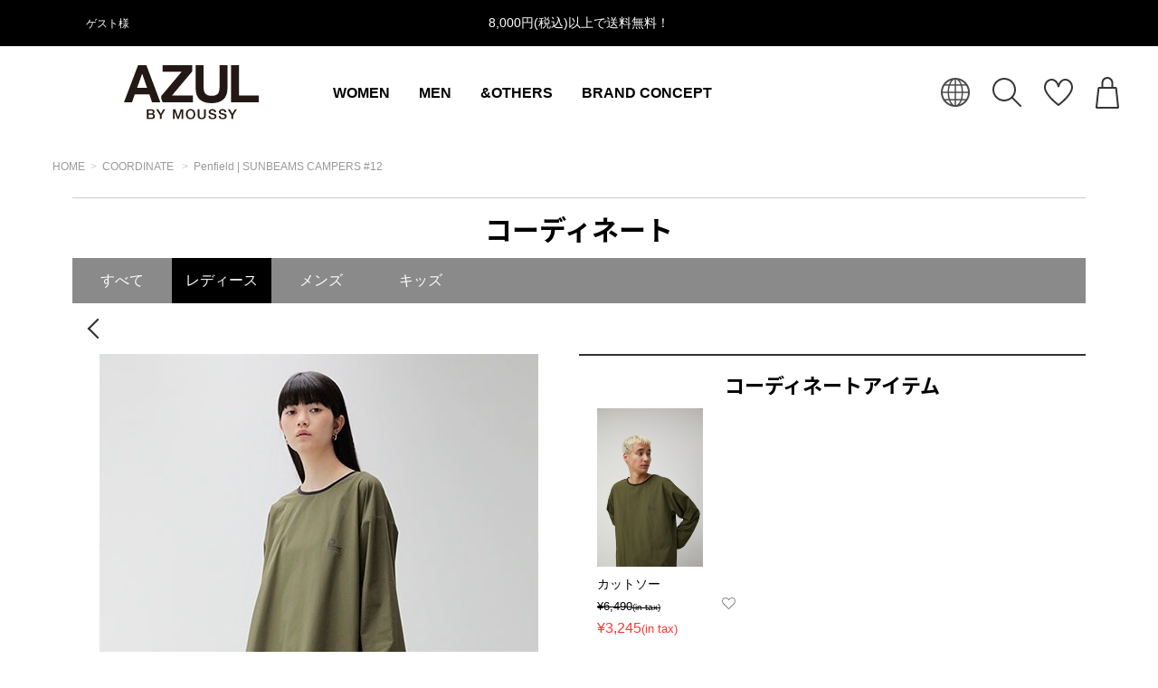

--- FILE ---
content_type: text/html; charset=UTF-8
request_url: https://azul-m.com/coordinate/detail/2187
body_size: 8560
content:

<!doctype html>
<html lang="ja" prefix="og: http://ogp.me/ns#">
<head>
	<meta charset="UTF-8"/>
	<meta name="viewport" content="width=device-width, user-scalable=yes, initial-scale=1.0, maximum-scale=2.0, minimum-scale=1.0">
	<meta http-equiv="X-UA-Compatible" content="ie=edge">
	<meta name="format-detection" content="telephone=no"/>
	<script type="text/javascript">
		window.dataLayer = window.dataLayer || [];

		// ログイン状態
		var ga_dimension4 = 'logout';

			</script>

	
	
	
	<script>(function(w,d,s,l,i){w[l]=w[l]||[];w[l].push({'gtm.start': new Date().getTime(),event:'gtm.js'});var f=d.getElementsByTagName(s)[0], j=d.createElement(s),dl=l!='dataLayer'?'&l='+l:'';j.async=true;j.src= 'https://www.googletagmanager.com/gtm.js?id='+i+dl;f.parentNode.insertBefore(j,f);})(window,document,'script','dataLayer','GTM-MF3WNR5');</script>
	
	
	
	<title>Penfield | SUNBEAMS CAMPERS #12｜コーディネート｜AZUL BY MOUSSY（アズールバイマウジー）公式通販サイト</title>
<meta name="description" content="【Penfield | SUNBEAMS CAMPERS #12】AZUL BY MOUSSY（アズールバイマウジー）公式通販サイト。ジーニングカジュアルスタイルを基本軸とした高感度アイテムを展開するCOUPLE STORE BRAND。" />
<meta name="keywords" content="AZUL BY MOUSSY,アズール,アズールバイマウジー,マウジー,カジュアル,ファッション,通販,通信販売,WEB STORE,コーディネート" />
	<link rel="shortcut icon" href="/favicon.ico"/>

							<link rel="canonical" href="https://azul-m.com/coordinate/detail/2187">
						
	<meta property="og:title" content="コーディネート"/>
	<meta property="og:type" content="website"/>
			<meta property="og:url" content="https://azul-m.com/coordinate/detail/2187" />
		<meta property="og:image" content=""/>
	<meta property="og:site_name" content="AZUL BY MOUSSY公式通販サイト"/>
	<meta property="og:description" content=""/>
	<meta name="twitter:card" content="summary"/>

	<meta name="google-site-verification" content="VG1dKP1TkFXabRWTWnNyZ6Ba5S3tDqF5du7MHbiL8Ac" />

	<link type="text/css" rel="stylesheet" href="//fonts.googleapis.com/css?family=Lato&amp;subset=latin,latin-ext" />
	<link rel="stylesheet" href="//maxcdn.bootstrapcdn.com/font-awesome/4.7.0/css/font-awesome.min.css">

	<link rel="apple-touch-icon" sizes="80x80" href="https://azul-m.com/assets/front/img/apple-touch-icon-80x80.png">
	<link rel="apple-touch-icon" sizes="256x256" href="https://azul-m.com/assets/front/img/apple-touch-icon-256x256.png">

	<link rel="stylesheet" href="https://use.typekit.net/wzv1vjr.css"> 
		<script>
			(function(d) {
			var config = {
			kitId: 'nan1pkv',
			scriptTimeout: 3000,
			async: true
			},
			h=d.documentElement,t=setTimeout(function(){h.className=h.className.replace(/\bwf-loading\b/g,"")+" wf-inactive";},config.scriptTimeout),tk=d.createElement("script"),f=false,s=d.getElementsByTagName("script")[0],a;h.className+=" wf-loading";tk.src='https://use.typekit.net/'+config.kitId+'.js';tk.async=true;tk.onload=tk.onreadystatechange=function(){a=this.readyState;if(f||a&&a!="complete"&&a!="loaded")return;f=true;clearTimeout(t);try{Typekit.load(config)}catch(e){}};s.parentNode.insertBefore(tk,s)
			})(document);
		</script>
			<link type="text/css" rel="stylesheet" href="https://azul-m.com/assets/front/css/base/app.css?1766642421" />
	<script type="text/javascript" src="https://azul-m.com/assets/front/js/base/lib.js?1766642417"></script>

		<script type="text/javascript">
			window.tracking = window.tracking || function() {tracking.d=tracking.d||[];tracking.d.push([tr.q,tr.tr_obj]);}
			window.tr = window.tr||function(){tr.q=[];tr.q.push(arguments)};
			window.sendTrack = window.sendTrack || function(obj,event){
				obj["sendId"] = "azul-m.com";
				tr.tr_obj=obj;tr("send",event);tracking();}</script>
		<script async src="//c3.k-crm.jp/tracking.js"></script><script type="text/javascript">var trackBody = [];trackBody["userId"] = "";sendTrack(trackBody,"normal");</script>
		<script type="text/javascript">
			window.zktracking = window.zktracking || function() {zktracking.d=zktracking.d||[];zktracking.d.push([zktr.q,zktr.tr_obj]);}　
			window.zktr=window.zktr||function(){(zktr.q=zktr.q||[]).push(arguments)};
			window.zksendTrack = window.zksendTrack || function(obj,event){
				obj["sendId"] = "azul-m.com";
				zktr.tr_obj = zktr.tr_obj || obj;
				zktr("send", event);
				zktracking();
			}
		</script>
		<script async src="//zc.k-crm.jp/tracking.js"></script></script><script type="text/javascript">var unisuggest_url = '//unisuggestprd-c2.ukw.jp/qsuggest/v1/azul-m/';</script>	<link type="text/css" rel="stylesheet" href="https://azul-m.com/assets/front/css/unisuggest/unisuggest.css?1765432990" />
	<script type="text/javascript" src="https://azul-m.com/assets/front/js/unisuggest/unisuggest.js?1765432990"></script>
<script>var base_url_ssl = "https://azul-m.com";var taglog_login_id = "";function getLoginCustomer() {var deferred = new $.Deferred;$.ajax({url: base_url_ssl + "/apis/customer.json",type: "get",async: true,data: [],dataType: "json",}).done(function(data){deferred.resolve(data.customer);}).fail(function(data){deferred.reject(data);});return deferred.promise();}$(window).on("load", function() {getLoginCustomer().done(function(customer) {taglog_login_id = customer.taglog_login_id || "";});});</script>


	
	<script type="application/ld+json">
	{
		"@context": "https://schema.org",
		"@type": "BreadcrumbList",
		"itemListElement":
		[
						{
				"@type": "ListItem",
				"position": 1,
				"item":
				{
					"@id": "https://azul-m.com",
					"name": "HOME"
				}
			}
						,
			{
				"@type": "ListItem",
				"position": 2,
				"item":
				{
																				"@id": "https://azul-m.com/coordinate",
					"name": "COORDINATE"
				}
			}
						,
			{
				"@type": "ListItem",
				"position": 3,
				"item":
				{
																				"@id": "https://azul-m.com/coordinate/detail/2187",
					"name": "Penfield | SUNBEAMS CAMPERS #12"
				}
			}
			
		]
	}
</script>

		<script src="https://h.accesstrade.net/js/nct/lp.min.js"></script>
		<script src="//statics.a8.net/a8sales/a8sales.js"></script>
	<script src="//statics.a8.net/a8sales/a8crossDomain.js"></script>

	
	<script type="text/javascript" src="https://static.staff-start.com/js/track/v3.0/staffstart.min.js"></script>
<script>
const ss_external = {
	user_id: "logout",
	session_id: "201730d39a9c6c8c8ca09066cb15535d",
};
staffStart.external.sendTrackingRequest("016a29a461e2eb99cecf58df6ec7113b", ss_external);
</script>

	
<script src="/b/d/js.e39243c1.js"></script></head>

<body>
<div class="wrapper "><header>
	<section id="head-contents" class="head-contents">
		<div class="row">
			<div class="head-contents__customer medium-3 column hide-for-small-only">
									<span class="head-contents__label">ゲスト様</span>
							</div>
						<div class="head-contents__free-shipping text-center medium-6 small-12 column end"><span>8,000円(税込)以上で送料無料！</span></div>
		</div>
	</section>
	<section id="header-contents" class="header-contents">
				<div class="header-contents__inner">
			<div class="header-contents__left-menu">
				<a data-toggle="off-canvas-global-menu" href="javascript:void(0);" class="menu--show anchor-kill" aria-expanded="false" aria-controls="off-canvas-global-menu">
					<img alt="" width="50" class="icon__img" src="https://azul-m.com/assets/front/img/icon/ico-menu.svg?1703488958" />
				</a>
				<div class="header-contents__icon__logo">
					<a href="https://azul-m.com/">
						<img alt="AZUL BY MOUSSY" width="149" class="logo__img" src="https://azul-m.com/assets/front/img/logo.svg?1600419180" />
					</a>
				</div>
				<ul id="header-category__list--pc" class="header-category__list hide-for-small-only">
					<li><a class="have-child" data-nav="1" href="https://azul-m.com/item?sex_ids=1" class="gendChange">WOMEN</a></li>
					<li><a class="have-child" data-nav="2" href="https://azul-m.com/item?sex_ids=2" class="gendChange">MEN</a></li>
					<li class="have-child" data-nav="3">&OTHERS</li>
					<li class="have-child" data-nav="4">BRAND CONCEPT</li>
				</ul>
			</div>
			<div class="header-contents__right-menu">
				<div class="header-contents__icon header-contents__icon__worldshopping">
					<a href="https://azul-m.com/worldshopping_guide">
						<img alt="worldshopping" width="32" src="https://azul-m.com/assets/front/img/icon/ico-worldshopping.png?1735114155" />
					</a>
				</div>
				<div class="header-contents__icon header-contents__icon__search">
					<a  id="search-form--show" href="javascript:void(0);">
						<img alt="" width="32" src="https://azul-m.com/assets/front/img/icon/ico-search.svg?1662702144" />
					</a>
				</div>
				<div class="header-contents__icon header-contents__icon__favorite">
					<a href="https://azul-m.com/favorite">
						<img alt="" width="32" src="https://azul-m.com/assets/front/img/icon/ico-favorite.svg?1662702141" />
					</a>
				</div>
				<div class="header-contents__icon header-contents__icon__cart">
					<a href="https://azul-m.com/cart">
						<img alt="" width="26" src="https://azul-m.com/assets/front/img/icon/ico-cart.svg?1662702140" />
					</a>
									</div>
			</div>
		</div>
		<div id="search-area" class="search-area">
			<div class="search-area__inner">
				<form action="https://azul-m.com/item" method="get" accept-charset="utf-8">
								<div class="search__input">
					<div class="freeword__input">
						<a id="search-area--close" href="javascript:void(0);" class="search-area--close">
							<img alt="" width="20" src="https://azul-m.com/assets/front/img/icon/ico-close.svg?1662702140" />
						</a>
					<input id="freeword_pc" class="freeword" placeholder="" autocomplete="off" name="freeword" value="" type="text" />
					<input name="sold" value="0" type="hidden" id="form_sold" />
					<input class="submit" name="search" value="" type="submit" id="form_search" />
					</div>
				</div>
				</form>
			</div>		
		</div>
		
		
		<div id="header-contents__category1" class="header-contents__category header-contents__category1 hide-for-small">
				<div class="header-contents__category__inner">
					<ul class="category-link__list">
						
																																			

															<li class="category-link__item">
									<a class="category-link__item--link" href="https://azul-m.com/item?sex_ids=1&category_ids=2">
										トップス
									</a>
								</li>
																																										

															<li class="category-link__item">
									<a class="category-link__item--link" href="https://azul-m.com/item?sex_ids=1&category_ids=3">
										ボトムス
									</a>
								</li>
																																										

															<li class="category-link__item">
									<a class="category-link__item--link" href="https://azul-m.com/item?sex_ids=1&category_ids=48">
										ワンピース
									</a>
								</li>
																																										

															<li class="category-link__item">
									<a class="category-link__item--link" href="https://azul-m.com/item?sex_ids=1&category_ids=1">
										アウター
									</a>
								</li>
																																										

															<li class="category-link__item">
									<a class="category-link__item--link" href="https://azul-m.com/item?sex_ids=1&category_ids=4">
										シューズ
									</a>
								</li>
																																										

															<li class="category-link__item">
									<a class="category-link__item--link" href="https://azul-m.com/item?sex_ids=1&category_ids=607">
										バッグ
									</a>
								</li>
																																										

															<li class="category-link__item">
									<a class="category-link__item--link" href="https://azul-m.com/item?sex_ids=1&category_ids=6">
										アクセサリー
									</a>
								</li>
																																										

															<li class="category-link__item">
									<a class="category-link__item--link" href="https://azul-m.com/item?sex_ids=1&category_ids=5">
										ファッション小物
									</a>
								</li>
																																																					

													
						<li class="category-link__item"><a class="category-link__item--link" href="https://azul-m.com/item?sex_ids=1&category_ids=27">フレグランス</a></li>
						<li class="category-link__item"><a class="category-link__item--link" href="https://azul-m.com/item?sex_ids=1&category_ids=610&sold=0">AZUL HOME</a></li>
						<li class="category-link__item"><a class="category-link__item--link" href="https://azul-m.com/item?sex_ids=4">KIDS</a></li>
												<li class="category-link__item"><a class="category-link__item--link" href="https://azul-m.com/item?goods_status_type_id=2&sex_ids=1"><span data-input_type="text|style_color" style="color: rgb(255, 0, 0);">SALE</span></a></li>
											</ul>
				</div>
			</div>
		<div id="header-contents__category2" class="header-contents__category header-contents__category2 hide-for-small">
			<div class="header-contents__category__inner">
				<ul class="category-link__list">
																																											

													<li class="category-link__item">
								<a class="category-link__item--link" href="https://azul-m.com/item?sex_ids=2&category_ids=2">
									トップス
								</a>
							</li>
																																																	

													<li class="category-link__item">
								<a class="category-link__item--link" href="https://azul-m.com/item?sex_ids=2&category_ids=3">
									ボトムス
								</a>
							</li>
																																																																

																																																	

													<li class="category-link__item">
								<a class="category-link__item--link" href="https://azul-m.com/item?sex_ids=2&category_ids=1">
									アウター
								</a>
							</li>
																																																	

													<li class="category-link__item">
								<a class="category-link__item--link" href="https://azul-m.com/item?sex_ids=2&category_ids=4">
									シューズ
								</a>
							</li>
																																																	

													<li class="category-link__item">
								<a class="category-link__item--link" href="https://azul-m.com/item?sex_ids=2&category_ids=607">
									バッグ
								</a>
							</li>
																																																	

													<li class="category-link__item">
								<a class="category-link__item--link" href="https://azul-m.com/item?sex_ids=2&category_ids=6">
									アクセサリー
								</a>
							</li>
																																																	

													<li class="category-link__item">
								<a class="category-link__item--link" href="https://azul-m.com/item?sex_ids=2&category_ids=5">
									ファッション小物
								</a>
							</li>
																																																																

											
					<li class="category-link__item"><a class="category-link__item--link" href="https://azul-m.com/item?sex_ids=2&category_ids=27">フレグランス</a></li>
					<li class="category-link__item"><a class="category-link__item--link" href="https://azul-m.com/item?sex_ids=2&category_ids=610&sold=0">AZUL HOME</a></li>
										<li class="category-link__item"><a class="category-link__item--link" href="https://azul-m.com/item?goods_status_type_id=2&sex_ids=2"><span data-input_type="text|style_color" style="color: rgb(255, 0, 0);">SALE</span></a></li>
									</ul>
			</div>
		</div>
		<div id="header-contents__category3" class="header-contents__category header-contents__category3 hide-for-small">
			<div class="header-contents__category__inner">
				<ul class="category-link__list">
					<li class="category-link__item"><a class="category-link__item--link" href="https://azul-m.com/item?category_ids=611&sold=0">PLUS</a></li>
					<li class="category-link__item"><a class="category-link__item--link" href="https://azul-m.com/item?brand_id=4">crie conforto</a></li>
				</ul>
			</div>
		</div>
		<div id="header-contents__category4" class="header-contents__category header-contents__category4 hide-for-small">
			<div class="header-contents__category__inner">
				<ul class="category-link__list">
					<li class="category-link__item"><a class="category-link__item--link" href="https://azul-m.com/concept/azul">AZUL BY MOUSSY</a></li>
					<li class="category-link__item"><a class="category-link__item--link" href="https://azul-m.com/concept/plus">PLUS</a></li>
					<li class="category-link__item"><a class="category-link__item--link" href="https://azul-m.com/concept/crie_conforto">crie conforto</a></li>
				</ul>
			</div>
		</div>
	</section>

	
	<section class="main-category-menu show-for-small-only">
		<ul class="menu align-center">
			<li><a class="main-category-menu__link" href="javascript:void(0);" data-toggle="dropdown-women">WOMEN</a></li>
			<li><a class="main-category-menu__link" href="javascript:void(0);" data-toggle="dropdown-men">MEN</a></li>
			<li><a class="main-category-menu__link" href="javascript:void(0);" data-toggle="dropdown-others">&amp;OTHERS</a></li>
		</ul>
		<div class="dropdown-pane dropdown-menu-panel dropdown-menu-panel--women" id="dropdown-women" data-dropdown data-position="bottom" data-alignment="left">
			<ul class="sub-category-menu">
				<li><a class="sub-category-menu__link" href="https://azul-m.com/item?sex_ids=1">全部見る</a></li>
																									
											<li>
							<a class="sub-category-menu__link" href="https://azul-m.com/item?sex_ids=1&category_ids=2">
								トップス
							</a>
						</li>
																														
											<li>
							<a class="sub-category-menu__link" href="https://azul-m.com/item?sex_ids=1&category_ids=3">
								ボトムス
							</a>
						</li>
																														
											<li>
							<a class="sub-category-menu__link" href="https://azul-m.com/item?sex_ids=1&category_ids=48">
								ワンピース
							</a>
						</li>
																														
											<li>
							<a class="sub-category-menu__link" href="https://azul-m.com/item?sex_ids=1&category_ids=1">
								アウター
							</a>
						</li>
																														
											<li>
							<a class="sub-category-menu__link" href="https://azul-m.com/item?sex_ids=1&category_ids=4">
								シューズ
							</a>
						</li>
																														
											<li>
							<a class="sub-category-menu__link" href="https://azul-m.com/item?sex_ids=1&category_ids=607">
								バッグ
							</a>
						</li>
																														
											<li>
							<a class="sub-category-menu__link" href="https://azul-m.com/item?sex_ids=1&category_ids=6">
								アクセサリー
							</a>
						</li>
																														
											<li>
							<a class="sub-category-menu__link" href="https://azul-m.com/item?sex_ids=1&category_ids=5">
								ファッション小物
							</a>
						</li>
																																							
									
				<li><a class="sub-category-menu__link" href="https://azul-m.com/item?sex_ids=1&category_ids=610&sold=0">AZUL HOME</a></li>
				<li><a class="sub-category-menu__link" href="https://azul-m.com/item?sex_ids=4">KIDS</a></li>
								<li><a class="sub-category-menu__link" href="https://azul-m.com/item?goods_status_type_id=2&sex_ids=1"><span data-input_type="text|style_color" style="color: rgb(255, 0, 0);">SALE</span></a></li>
							</ul>
		</div>
		<div class="dropdown-pane dropdown-menu-panel dropdown-menu-panel--men" id="dropdown-men" data-dropdown data-position="bottom" data-alignment="left">
			<ul class="sub-category-menu">
				<li><a class="sub-category-menu__link" href="https://azul-m.com/item?sex_ids=2">全部見る</a></li>
																																				
											<li>
							<a class="sub-category-menu__link" href="https://azul-m.com/item?sex_ids=2&category_ids=2">
								トップス
							</a>
						</li>
																																									
											<li>
							<a class="sub-category-menu__link" href="https://azul-m.com/item?sex_ids=2&category_ids=3">
								ボトムス
							</a>
						</li>
																																																						
																																									
											<li>
							<a class="sub-category-menu__link" href="https://azul-m.com/item?sex_ids=2&category_ids=1">
								アウター
							</a>
						</li>
																																									
											<li>
							<a class="sub-category-menu__link" href="https://azul-m.com/item?sex_ids=2&category_ids=4">
								シューズ
							</a>
						</li>
																																									
											<li>
							<a class="sub-category-menu__link" href="https://azul-m.com/item?sex_ids=2&category_ids=607">
								バッグ
							</a>
						</li>
																																									
											<li>
							<a class="sub-category-menu__link" href="https://azul-m.com/item?sex_ids=2&category_ids=6">
								アクセサリー
							</a>
						</li>
																																									
											<li>
							<a class="sub-category-menu__link" href="https://azul-m.com/item?sex_ids=2&category_ids=5">
								ファッション小物
							</a>
						</li>
																																																						
									
				<li><a class="sub-category-menu__link" href="https://azul-m.com/item?sex_ids=2&category_ids=610&sold=0">AZUL HOME</a></li>
								<li><a class="sub-category-menu__link" href="https://azul-m.com/item?goods_status_type_id=2&sex_ids=2"><span data-input_type="text|style_color" style="color: rgb(255, 0, 0);">SALE</span></a></li>
							</ul>
		</div>
		<div class="dropdown-pane dropdown-menu-panel dropdown-menu-panel--others" id="dropdown-others" data-dropdown data-position="bottom" data-alignment="left">
			<ul class="sub-category-menu">
				<li class="">
					<a class="sub-category-menu__link" href="https://azul-m.com/item?category_ids=611&sold=0">PLUS</a>
				</li>
				<li class="">
					<a class="sub-category-menu__link" href="https://azul-m.com/item?brand_id=4">crie conforto</a>
				</li>
			</ul>
		</div>
	</section>
</header>

<nav class="left-off-canvas off-canvas position-left" id="off-canvas-global-menu" data-off-canvas>
	<div class="left-off-canvas-button-area--top">
		<button class="off-canvas-close left-off-canvas-button-area__button--top"><img src="/assets/front/img/icon/ico-close.svg" width="18" alt=""></button>
	</div>

	<ul class="left-off-canvas-list left-off-canvas-list--top">
		<li class="left-off-canvas-list__block left-off-canvas-list__block--login">
							<a class="left-off-canvas__link" href="https://azul-m.com/login">ログイン・新規会員登録</a>
					</li>
		
				<li class="left-off-canvas-list__block has-submenu have-child"><a href="javascript:void(0);">WOMEN</a>
			<div class="right-submenu">
				
				<div class="left-off-canvas-button-area--top">
					<button class="off-canvas-close left-off-canvas-button-area__button--top"><img src="/assets/front/img/icon/ico-close.svg" width="18" alt=""></button>
				</div>
				<dl class="">
					<dt class="right-submenu__ttl"><a class="right-submenu__back" href="javascript:void(0);">WOMEN</a></dt>
					<dd>
						<ul class="right-submenu__list">
							<li><a href="https://azul-m.com/item?sex_ids=1">全部見る</a></li>
																																								
																	<li>
										<a href="https://azul-m.com/item?sex_ids=1&category_ids=2">
											トップス
										</a>
									</li>
																																																
																	<li>
										<a href="https://azul-m.com/item?sex_ids=1&category_ids=3">
											ボトムス
										</a>
									</li>
																																																
																	<li>
										<a href="https://azul-m.com/item?sex_ids=1&category_ids=48">
											ワンピース
										</a>
									</li>
																																																
																	<li>
										<a href="https://azul-m.com/item?sex_ids=1&category_ids=1">
											アウター
										</a>
									</li>
																																																
																	<li>
										<a href="https://azul-m.com/item?sex_ids=1&category_ids=4">
											シューズ
										</a>
									</li>
																																																
																	<li>
										<a href="https://azul-m.com/item?sex_ids=1&category_ids=607">
											バッグ
										</a>
									</li>
																																																
																	<li>
										<a href="https://azul-m.com/item?sex_ids=1&category_ids=6">
											アクセサリー
										</a>
									</li>
																																																
																	<li>
										<a href="https://azul-m.com/item?sex_ids=1&category_ids=5">
											ファッション小物
										</a>
									</li>
																																																												
															
							<li><a class="sub-category-menu__link" href="https://azul-m.com/item?sex_ids=1&category_ids=611&sold=0">PLUS</a></li>
							<li><a href="https://azul-m.com/item?sex_ids=1&category_ids=610&sold=0">AZUL HOME</a></li>
							<li><a href="https://azul-m.com/item?sex_ids=4">KIDS</a></li>
														<li><a href="https://azul-m.com/item?goods_status_type_id=2&sex_ids=1"><span data-input_type="text|style_color" style="color: rgb(255, 0, 0);">SALE</span></a></li>
													</ul>
					</dd>
				</dl>
			</div>
		</li>
		
		<li class="left-off-canvas-list__block has-submenu have-child"><a href="javascript:void(0);">MEN</a>
			<div class="right-submenu">
				<div class="left-off-canvas-button-area--top">
					<button class="off-canvas-close left-off-canvas-button-area__button--top"><img src="/assets/front/img/icon/ico-close.svg" width="18" alt=""></button>
				</div>
				<dl class="">
					<dt class="right-submenu__ttl"><a class="right-submenu__back" href="javascript:void(0);">MEN</a></dt>
					<dd>
						<ul class="right-submenu__list">
							<li><a href="https://azul-m.com/item?sex_ids=2">全部見る</a></li>
																																																									
																	<li>
										<a href="https://azul-m.com/item?sex_ids=2&category_ids=2">
											トップス
										</a>
									</li>
																																																																	
																	<li>
										<a href="https://azul-m.com/item?sex_ids=2&category_ids=3">
											ボトムス
										</a>
									</li>
																																																																																				
																																																																	
																	<li>
										<a href="https://azul-m.com/item?sex_ids=2&category_ids=1">
											アウター
										</a>
									</li>
																																																																	
																	<li>
										<a href="https://azul-m.com/item?sex_ids=2&category_ids=4">
											シューズ
										</a>
									</li>
																																																																	
																	<li>
										<a href="https://azul-m.com/item?sex_ids=2&category_ids=607">
											バッグ
										</a>
									</li>
																																																																	
																	<li>
										<a href="https://azul-m.com/item?sex_ids=2&category_ids=6">
											アクセサリー
										</a>
									</li>
																																																																	
																	<li>
										<a href="https://azul-m.com/item?sex_ids=2&category_ids=5">
											ファッション小物
										</a>
									</li>
																																																																																				
															
							<li><a href="https://azul-m.com/item?sex_ids=2&category_ids=610&sold=0">AZUL HOME</a></li>
														<li><a href="https://azul-m.com/item?goods_status_type_id=2&sex_ids=2"><span data-input_type="text|style_color" style="color: rgb(255, 0, 0);">SALE</span></a></li>
													</ul>
					</dd>
				</dl>
			</div>
		</li>
		
		<li class="left-off-canvas-list__block"><a href="https://azul-m.com/item?category_ids=611&sold=0">PLUS</a></li>
		<li class="left-off-canvas-list__block"><a href="https://azul-m.com/item?category_ids=27">フレグランス</a></li>
		<li class="left-off-canvas-list__block"><a href="https://azul-m.com/item?brand_ids=4">crie conforto</a></li>
	</ul>
	<ul class="left-off-canvas-list left-off-canvas-list--middle">
		<li><a href="https://azul-m.com/member"><span class="left-off-canvas__icon"><img width="17" src="/assets/front/img/icon/ico-member.svg" alt=""></span>マイページ</a></li>
		<li><a href="https://azul-m.com/special/service"><span class="left-off-canvas__icon"><img width="22" src="/assets/front/img/icon/ico-guide.svg" alt=""></span>ショッピングガイド</a></li>
		<li><a href="https://azul-m.com/item?category_ids=612"><span class="left-off-canvas__icon"><img width="21" src="/assets/front/img/icon/ico-gift.svg" alt=""></span>ギフトバッグ</a></li>
		<li><a href="https://azul-m.com/mailmagazine/add"><span class="left-off-canvas__icon"><img width="20" src="/assets/front/img/icon/ico-mail.svg" alt=""></span>メルマガ</a></li>
		<li><a href="https://azul-m.com/shop"><span class="left-off-canvas__icon"><img width="21" src="/assets/front/img/icon/ico-shop.svg" alt=""></span>店舗検索</a></li>		
	</ul>
	<ul class="left-off-canvas-list left-off-canvas-list--bottom">
		<li>BRAND CONCEPT</li>
		<li>
			<ul class="category-link__list">
				<li class="category-link__item"><a class="category-link__item--link" href="https://azul-m.com/concept/azul">AZUL BY MOUSSY</a></li>
				<li class="category-link__item"><a class="category-link__item--link" href="https://azul-m.com/concept/plus">PLUS</a></li>
				<li class="category-link__item"><a class="category-link__item--link" href="https://azul-m.com/concept/crie_conforto">crie conforto</a></li>
			</ul>
		</li>
	</ul>
</nav>
<div class="breadcrumbs-wrapper">
	<div class="row">
		<div class="small-12 column">
			<!-- bread crumbs -->
			<ol class="breadcrumbs-wrapper__breadcrumbs">
				<li class="breadcrumbs-wrapper__list"><a href="https://azul-m.com/"><span class="breadcrumbs-wrapper__list--link">HOME</span></a></li>
															<li class="breadcrumbs-wrapper__list">
															<a href="https://azul-m.com/coordinate"><span class="breadcrumbs-wrapper__list--link">COORDINATE</span></a>
																	</li>
															<li class="breadcrumbs-wrapper__list">

															<h1 class="breadcrumbs-wrapper__page-title">
									<span class="breadcrumbs-wrapper__list--label">Penfield | SUNBEAMS CAMPERS #12</span>
								</h1>
																	</li>
				
			</ol>
			<!-- /bread crumbs -->
		</div>
	</div>
</div>

<div class="coordinate row">

	<div class="coordinate__inner--detail columns small-12">
		
		<div class="coordinate-top-area">
			<a href="#" class="coordinate-top-area__back-button show-for-small-only">
				<span class="coordinate-top-area__back-button--arrow"></span>
			</a>
			<div class="text-center">
				<h2 class="coordinate__ttl">コーディネート</h2>
			</div>

			<div class="row hide-for-small-only">
				<ul class="coordinate-button-area--detail small-12">
					<li class="coordinate-button-area__button-wrap text-center">
						<a href="https://azul-m.com/coordinate" class="coordinate-button-area__button">すべて</a>
					</li>
					<li class="coordinate-button-area__button-wrap text-center">
						<a href="https://azul-m.com/coordinate?coordinate_tag_id=1" class="coordinate-button-area__button--pass">レディース</a>
					</li>
					<li class="coordinate-button-area__button-wrap text-center">
						<a href="https://azul-m.com/coordinate?coordinate_tag_id=2" class="coordinate-button-area__button">メンズ</a>
					</li>
					<li class="coordinate-button-area__button-wrap text-center">
						<a href="https://azul-m.com/coordinate?coordinate_tag_id=3" class="coordinate-button-area__button">キッズ</a>
					</li>
				</ul>
				<a href="#" class="coordinate-button-area__back-button small-12">
					<span class="coordinate-button-area__back-button--arrow"></span>
				</a>
			</div>

		</div>

		<div class="row coordinate-contents-box">

			<div class="coordinate-main-area small-12 medium-6">
				<div class="coordinate-image-area">
					<img src="/photo/coordinate/2187/z.jpg" alt="Penfield | SUNBEAMS CAMPERS #12" class="coordinate-main-area__image" />
					<a class="coordinate-main-area__favorite add_favorite_coordinate" href="#" data-coordinate_id="2187"></a>
				</div>
				<p class="coordinate-main-area__explain columns"></p>
			</div>

					<div class="coordinate-detail columns small-12 medium-6">
				
				<div class="text-center">
					<h2 class="coordinate__ttl--item">コーディネートアイテム</h2>
				</div>
				<div class="row">
											<div class="item columns small-4">
							<div class="item__images">
								<a href="/item/detail/1_1_251FAX30-169H/150" class="item__images-link">
																		<img src="/photo/22AW/251FAX30-169H/z-251FAX30-169H_150-1.jpg" rel="nofade" width="100%" class="pos" alt="【SUNBEAMS CAMPERS】 PENFIELD&times;SBC OUTDOOR PULLOVER/PENFIELD&times;SBCOUTDOORプルオーバー" />
								</a>
							</div>
							<div class="row">
								<div class="small-12 medium-9 columns">
									<p class="item__category-name">
										
										<a href="/item/detail/1_1_251FAX30-169H/150">カットソー</a>
									</p>
									<p class="item__price">
										
										

										
										
											<span class="item__price--proper">
												&yen;6,490<small>(in tax)</small>
											</span>
											<br>
											<span class="item__price--sale">
												&yen;3,245<small>(in tax)</small>
											</span>
										
									</p>
								</div>
								<div class="item__favorite-btn small-5 medium-3 columns align-self-middle hide-for-small-only">

									
									
									
									<a class="favorite-dropdown-open-button" data-toggle="add-favorite-dropdown-1"></a>

									
									<div class="dropdown-pane favorite-dropdown" id="add-favorite-dropdown-1" data-dropdown data-position="bottom" data-alignment="center"  data-close-on-click="true">
										<ul class="favorite-dropdown__color-list no-bullet">

											
											

											
																							<li class="row favorite-dropdown__color-item align-middle">
													
													<div class="columns small-4 favorite-dropdown__color-image text-center">
														<img src="/photo/22AW/251FAX30-169H/z-251FAX30-169H_020-1.jpg" alt="【SUNBEAMS CAMPERS】 PENFIELD×SBC OUTDOOR PULLOVER/PENFIELD×SBCOUTDOORプルオーバー" />
													</div>
													
													<div class="columns small-3 favorite-dropdown__color-name text-center">
														BLK
													</div>
													
													<div class="columns small-5 favorite-dropdown__size text-center">
														<ul class="no-bullet">
																																														<li class="row favorite-dropdown__size-list">
																	
																	<div class="columns small-8 favorite-dropdown__size-name">
																		M
																	</div>
																	
																	<div class="columns small-4 favorite-dropdown__favorite-button-wrap">
																		<a class="add_favorite" href="javascript:void(0);" data-detail_disp_manage_code="1_1_251FAX30-169H" data-color_code="020" data-size_code="00014" data-commodity_number="251FAX30-169H"></a>
																	</div>
																</li>
																															<li class="row favorite-dropdown__size-list">
																	
																	<div class="columns small-8 favorite-dropdown__size-name">
																		L
																	</div>
																	
																	<div class="columns small-4 favorite-dropdown__favorite-button-wrap">
																		<a class="add_favorite" href="javascript:void(0);" data-detail_disp_manage_code="1_1_251FAX30-169H" data-color_code="020" data-size_code="00015" data-commodity_number="251FAX30-169H"></a>
																	</div>
																</li>
															
														</ul>
													</div>
												</li>
																							<li class="row favorite-dropdown__color-item align-middle">
													
													<div class="columns small-4 favorite-dropdown__color-image text-center">
														<img src="/photo/22AW/251FAX30-169H/z-251FAX30-169H_150-1.jpg" alt="【SUNBEAMS CAMPERS】 PENFIELD×SBC OUTDOOR PULLOVER/PENFIELD×SBCOUTDOORプルオーバー" />
													</div>
													
													<div class="columns small-3 favorite-dropdown__color-name text-center">
														KHA
													</div>
													
													<div class="columns small-5 favorite-dropdown__size text-center">
														<ul class="no-bullet">
																																														<li class="row favorite-dropdown__size-list">
																	
																	<div class="columns small-8 favorite-dropdown__size-name">
																		M
																	</div>
																	
																	<div class="columns small-4 favorite-dropdown__favorite-button-wrap">
																		<a class="add_favorite" href="javascript:void(0);" data-detail_disp_manage_code="1_1_251FAX30-169H" data-color_code="150" data-size_code="00014" data-commodity_number="251FAX30-169H"></a>
																	</div>
																</li>
																															<li class="row favorite-dropdown__size-list">
																	
																	<div class="columns small-8 favorite-dropdown__size-name">
																		L
																	</div>
																	
																	<div class="columns small-4 favorite-dropdown__favorite-button-wrap">
																		<a class="add_favorite" href="javascript:void(0);" data-detail_disp_manage_code="1_1_251FAX30-169H" data-color_code="150" data-size_code="00015" data-commodity_number="251FAX30-169H"></a>
																	</div>
																</li>
															
														</ul>
													</div>
												</li>
											
										</ul>
									</div>

								</div>
							</div>
						</div>
					
				</div>
			</div>
		
		</div>

		
	</div>
</div>

<footer>
	<div class="footer__inner">
		<div class="footer__content">
			<nav class="footer__nav">
				<div class="footer__nav__left">
					<p class="footer__nav__logo">
						<a href="/"><img src="/assets/front/img/logo.svg" alt="AZUL BY MOUSSY" width="141"></a>
					</p>
					<ul class="sns-list">
						<li>
							<a href="https://www.facebook.com/azul.official" target="_blank">
								<img alt="Facebook" width="13" src="https://azul-m.com/assets/front/img/sns_facebook_black.svg?1662702054" />
							</a>
						</li>
						<li>
							<a href="https://twitter.com/azul_by_moussy" target="_blank">
								<img alt="X" width="30" src="https://azul-m.com/assets/front/img/x_logo_blk_.svg?1692845274" />
							</a>
						</li>
						<li>
							<a href="https://instagram.com/azulbymoussy_official/" target="_blank">
								<img alt="Instagram" width="27" src="https://azul-m.com/assets/front/img/sns_instagram_black.svg?1662702054" />
							</a>
						</li>
						<li>
							<a href="https://line.me/R/ti/p/%40xpp0639s" target="_blank">
								<img alt="Instagram" width="26" src="https://azul-m.com/assets/front/img/sns_line_black.svg?1662702061" />
							</a>
						</li>
					</ul>
				</div>
				<div class="footer__nav__center">
					<div class="footer__nav__link__wrap">
						<dl class="footer__nav__link">
							<dt class="footer__nav__link__dt">BRAND CONCEPT</dt>
							<dd>
								<ul class="footer__nav__link__child">
									<li><a href="https://azul-m.com/concept/azul">AZUL BY MOUSSY</a></li>
									<li><a href="https://azul-m.com/concept/plus">PLUS</a></li>
									<li><a href="https://azul-m.com/concept/crie_conforto">crie conforto</a></li>
								</ul>
							</dd>
						</dl>
						<ul class="footer__nav__link">
							<li><a href="https://azul-m.com/privacy">PRIVACY POLICY</a></li>
							<li class="show-for-small-only"><a href="https://azul-m-recruit.net/brand-jobfind/?WEB_azul_sp" target="_blank">RECRUIT</a></li>
							<li class="hide-for-small-only"><a href="https://azul-m-recruit.net/brand-jobfind/?WEB_azul_pc" target="_blank">RECRUIT</a></li>
							<li><a href="https://azul-m.com/guide">USER GUIDE</a></li>
							<li><a href="https://azul-m.com/contact">CONTACT</a></li>
							<li><a href="https://azul-m.com/terms">TERMS</a></li>
							<li><a href="https://www.baroque-global.com/jp/corporate" target="_blank">COMPANY</a></li>
						</ul>
					</div>
					<div class="footer__newsletter show-for-small-only">
						<form action="https://azul-m.com/mailmagazine/add" method="post" accept-charset="utf-8">
						<input name="fuel_csrf_token" value="bf7f8d2085c75fa82ea69e471ba000508ccb77d79061ef7f926799ce28dcef25ace72673e50040b03b0fde0f25d91180e77429b351db0ddb13c8b06a45c056fb" type="hidden" id="form_fuel_csrf_token" />
						<input name="back_url" value="" type="hidden" id="form_back_url" />
							<dl class="footer__newsletter__form">
								<dt class="footer__newsletter__form__label">MAIL MAGAZINE</dt>
								<dd class="footer__newsletter__form__input">
									<input placeholder="メールアドレスを入力" required="required" type="email" name="mail" value="" id="form_mail" />
									<input class="button" name="confirm" value="登録" type="submit" id="form_confirm" />
								</dd>
							</dl>
							<p class="footer__newsletter__txt">登録をクリックすることで、当社の<a href="https://azul-m.com/terms" target="_blank">利用規約</a>と<a href="https://azul-m.com/privacy" target="_blank">プライバシーポリシー及びクッキーポリシー</a>に同意されたものとみなします。</p>
						</form>
					</div>
				</div>
				<div class="footer__nav__right">
					<dl class="footer__nav__app">
						<dt class="footer__nav__app__ttl">AZUL APP</dt>
						<dd>
							<ul class="footer-app__app-link">
								<li>
									<a href="https://itunes.apple.com/jp/app/azul-by-moussy/id1017646031?mt=8" target="_blank">
										<img alt="Download on the APP Store" width="145" src="https://azul-m.com/assets/front/img/f_appstore.png?1503304808" />
									</a>
								</li>
								<li>
									<a href="https://play.google.com/store/apps/details?id=li.yapp.app619CF9CB&hl=ja" target="_blank">
										<img alt="Get it on Google play" width="145" src="https://azul-m.com/assets/front/img/f_googleplay.png?1503304808" />
									</a>
								</li>
							</ul>
							<p class="footer-app__txt">最新ニュースやスタイリング紹介までAZUL BY MOUSSYのお得な情報がいち早くチェックできる公式アプリ。</p>
						</dd>
					</dl>
				</div>
			</nav>
			<div class="footer__newsletter hide-for-small-only">
				<form action="https://azul-m.com/mailmagazine/add" method="post" accept-charset="utf-8">
				<input name="fuel_csrf_token" value="bf7f8d2085c75fa82ea69e471ba000508ccb77d79061ef7f926799ce28dcef25ace72673e50040b03b0fde0f25d91180e77429b351db0ddb13c8b06a45c056fb" type="hidden" id="form_fuel_csrf_token" />
				<input name="back_url" value="" type="hidden" id="form_back_url" />
					<dl class="footer__newsletter__form">
						<dt class="footer__newsletter__form__label">MAIL MAGAZINE</dt>
						<dd class="footer__newsletter__form__input">
							<input placeholder="メールアドレスを入力" required="required" type="email" name="mail" value="" id="form_mail" />
							<input class="button" name="confirm" value="登録" type="submit" id="form_confirm" />
						</dd>
					</dl>
					<p class="footer__newsletter__txt">登録をクリックすることで、当社の<a href="https://azul-m.com/terms" target="_blank">利用規約</a>と<a href="https://azul-m.com/privacy" target="_blank">プライバシーポリシー及びクッキーポリシー</a>に同意されたものとみなします。</p>
				</form>
			</div>
			
			<a href="#head-contents" class="footer__page-top" data-smooth-scroll></a>
		</div>
		<p class="copyright">&copy; Baroque Japan Limited.

</p>
	</div>
</footer></div>

	<script type="text/javascript" src="https://azul-m.com/assets/front/js/vendor/slick.min.js?1507698156"></script>
	<link type="text/css" rel="stylesheet" href="https://azul-m.com/assets/front/css/vendor/slick/slick.css?1507698156" />
	<link type="text/css" rel="stylesheet" href="https://azul-m.com/assets/front/css/vendor/slick/slick-theme.css?1507698156" />
	<script type="text/javascript" src="https://azul-m.com/assets/front/js/app.js?1685951209"></script>
	<script type="text/javascript" src="https://azul-m.com/assets/front/js/js.cookie.js?1503668129"></script>
<script type="text/javascript">var base_url_ssl = 'https://azul-m.com';</script>	<script type="text/javascript" src="https://azul-m.com/assets/front/js/jquery.gtm_google_analytics_ec.js?1657872854"></script>
<script>
		$(function(){
			var google_analytics_ec = $(this).gtm_google_analytics_ec();
		});
		</script>
				<script type="text/javascript" src="https://azul-m.com/assets/front/js/favorite_cookie.js?1565318040"></script>

			<script type="text/javascript" src="https://azul-m.com/assets/front/js/favorite_coordinate.js?1505191669"></script>

	<script>
		$(function () {
			$(document).on('click', '.coordinate-button-area__back-button', function () {
				window.history.back();
				return false;
			});
			$(document).on('click', '.coordinate-top-area__back-button', function () {
				window.history.back();
				return false;
			});
		});
	</script>
	<script type="text/javascript" src="https://azul-m.com/assets/front/js/jquery.popup.js?1503304822"></script>

	
	
	
	
	
	
	
		
	
	


<script type="text/javascript">
	$(".add_favorite").on("click", function() {
		var $target = $(this);
		favorite_click($target);
	});
	$(".sp_add_favorite").on("click", function() {
		var $target = $(this);
		favorite_click($target);
	});

	function favorite_click($target) {
		if (!$target.hasClass("active")) {
			var commodity_number = $target.data("commodity_number");
			setTimeout(function(){ auto_line_pv_event("fav", commodity_number, window.location.href) },500);
		}
	}
</script>

<script type="text/javascript" src="https://autoline.link/azul_m/c/azul_m/main.js"></script>


</body>
</html>


--- FILE ---
content_type: application/javascript
request_url: https://azul-m.com/assets/front/js/favorite_coordinate.js?1505191669
body_size: 1270
content:
$(function(){
	var favorite = new FavoriteCoordinate();
	favorite.bind("add_favorite_coordinate");
});

(function(window, undefined) {
	var $favorite;
	var $buttons;
	var submitflag = true;
	
	function FavoriteCoordinate() {}
	
	FavoriteCoordinate.prototype.bind = function(button_class) {
		$buttons = $("." + button_class);

		// お気に入り登録ボタンにclickイベントをバインド
		$(document).on("click", "." + button_class, this.clickAddButton);

		$favorite = this;

		// お気に入り登録状態をチェック
		$favorite.checkStatus($buttons);
	};

	/**
	 * お気に入り登録状態をチェック
	 */
	FavoriteCoordinate.prototype.checkStatus = function($buttons) {
		if ($buttons.length == 0) {
			return;
		}
		
		// 現在登録済のお気に入りを全て取得
		$.post("/apis/favorite/coordinate.json", {}, function(data, textStatus) {
			if (data.status == "success") {
				var list = data.list;
				$buttons.each(function() {
					var $target = $(this);
					
					var params = $favorite.getShopKey($target);
					
					var is_registed = false;
					
					// 各ボタンの要素が登録済であるかを判定
					for (index in list) {
						var coordinate = list[index];
						var coordinate_id = coordinate['coordinate_id'] || "";
						var params_coordinate_id = params['coordinate_id'] || "";
					
						if (coordinate_id == params_coordinate_id) {
							is_registed = true;
						}
					}
					if (is_registed) {
						$target.addClass("active");
					}
				});
			} else {
				// エラーは無視
			}
		}, "json");
	};
	
	/**
	 * お気に入りボタン押下イベント
	 */
	FavoriteCoordinate.prototype.clickAddButton = function() {
		var $target = $(this);
		
		if (submitflag) {
			// 要素に設定されているキーを取得
			var params = $favorite.getShopKey($target);
			
			submitflag = false;

			if ($target.hasClass("active")) {
				// 登録済なので削除
				$favorite.deleteFavorite(params, $target);

			} else {
				// 未登録なので登録
				$favorite.addFavorite(params, $target);
			}
		}
		
		return false;
	}

	/**
	 * 要素に設定されているキーを取得
	 */
	FavoriteCoordinate.prototype.getShopKey = function($target) {
		// 要素に設定されているキーを取得
		var params = {};
		var data_list = $target.data();
		for (key in data_list) {
			if (key == "coordinate_id") {
				params[key] = data_list[key];
			}
		}
		return params;
	}
	
	/**
	 * お気に入り登録処理
	 */
	FavoriteCoordinate.prototype.addFavorite = function(params, $target) {
		$.post("/apis/favorite/coordinate/add.json", params, function(data, textStatus) {
			if (data.status == "success") {
				$target.addClass("active");
				submitflag = true;
			} else {
				// エラー表示
				var error_message = '';
				submitflag = true;
				for (key in data.errors) {
					error_message = data.errors[key];
					break;
				}

				// @TODO：エラーメッセージ表示処理
				error_message = '' + error_message.replace("<br />", "\n") + '';
                if(window.confirm(error_message)){
                    location.href = "../../login";
                }
			}
		}, "json");
	}

	/**
	 * お気に入り削除処理
	 */
	FavoriteCoordinate.prototype.deleteFavorite = function(params, $target) {
		$.post("/apis/favorite/coordinate/del.json", params, function(data, textStatus) {
			if (data.status == "success") {
				$target.removeClass("active");
				submitflag = true;
				$target.parents('.favorite-coordinate-item').fadeOut();
			} else {
				// エラー表示
				var error_message = '';
				submitflag = true;
				for (key in data.errors) {
					error_message = data.errors[key];
					break;
				}

				// @TODO：エラーメッセージ表示処理
				alert(error_message);
			}
		}, "json");
	}

	window.FavoriteCoordinate = FavoriteCoordinate;
})(window);


--- FILE ---
content_type: application/javascript; charset=utf-8
request_url: https://checkout-api.worldshopping.jp/v1/script?token=azul-m_com
body_size: 105061
content:
(function() {
function executeScript() {

window.addEventListener('error', (event) => {
  const isCheckoutInit = window.zigzag;

  if (isCheckoutInit || typeof ZigzagPosthogScript === 'undefined' || !event) {
    return;
  }

  const urls = ["worldshopping.jp","worldshopping.global"];
  const ignore = ["securityerror","syntaxerror"];

  if (event.filename && urls.find((u) => event.filename.includes(u))) {
    const message = event.message || '';
    const messageLower = message.toLowerCase();
    if (!ignore.find((e) => messageLower.includes(e))) {
      ZigzagPosthogScript.capture('script_error', {
        src: event.filename,
        error: message,
        line: event.lineno,
        column: event.colno
      });
    }
  }
});



  function calculatePrecedence(index, requestShopKey) {
    var precedence = index;
    if (requestShopKey.indexOf('__') !== -1) {
      precedence += 100;
    }
    return precedence;
  }
  function isHighestPrecedence() {
    var nodes = document.querySelectorAll('script[src*="https://checkout-js.worldshopping.jp/checkout-[version].js"]');
    var thisPrecedence = 0;
    var precedences = [];
    if (nodes.length >= 2) {
      for (var i = 0; i < nodes.length; i += 1) {
        var precedence = calculatePrecedence(i, 'azul-m_com');
        precedences.push(precedence);
        if(nodes[i].src.indexOf('azul-m_com') > -1) {
          thisPrecedence = precedence;
        }
      }
      return thisPrecedence === Math.max.apply(null, precedences);
    } else {
      return true;
    }
  }
  if(!isHighestPrecedence()) {
    return;
  }
  

  var head = document.getElementsByTagName('head')[0];
  var script = document.createElement('script');
  script.id = 'zigzag-worldshopping-inline-script';
  script.type = 'text/javascript';
  script.charset = 'UTF-8';
  script.setAttribute('crossorigin', 'anonymous');
  script.src = 'https://shop-js.worldshopping.jp/azul-m_com.js?versionId=UlEu3M79gEAXaE7sQJEx4Gjtjnohw9SS';
  script.onerror = function() {
    if (typeof ZigzagPosthogScript !== 'undefined') {
      ZigzagPosthogScript.capture('script_load_fail', { src: 'https://shop-js.worldshopping.jp/azul-m_com.js?versionId=UlEu3M79gEAXaE7sQJEx4Gjtjnohw9SS' })
    }
  };
  head.appendChild(script);


  var req = new XMLHttpRequest();
  req.onreadystatechange = function() {
    var result = document.getElementById('result');
    if (req.readyState == 4 && req.status == 200) {
      var response = JSON.parse(req.responseText);
      if (response && response.country !== 'JP') {

        function kickZigzag() {
          var i = setInterval(function() {
            if (window.zigzag && window.onLoadZigZag && document.readyState !== 'loading' && window.document.body) {

              window.zigzag.sourceSettings = {"domesticDeliveryDiscountedFee":0,"negativeMatchArea":[],"domesticDeliveryDiscountThresholdItemPrice":8000,"salesTaxType":"inclusive","flowControlOptOut":true,"internationalShippingFee":null,"key":"azul-m_com","negativeMatchWords":[],"shopName":"AZUL BY MOUSSY","domesticDeliveryBaseFee":600,"__context__":{},"ecSystem":"BBF","salesTaxRoundingType":"floor","serviceFee":null,"serviceFeeType":null,"shopLogoUrl":"https://static-contents.worldshopping.jp/shops/azul-m_com/logo.jpg?versionId=Fj_6LduqAdZmVZRfFliSQXal4WgsM13G","metaPixelContentType":"","bannerLinksJson":null,"googleConversionId":null,"metaPixelId":null,"googleConversionLabel":null,"metaPixelTypesOfPersonalInfo":null,"googleConversionLinkerDomain":null,"deferFirstVisitInSec":5,"type":"WSC_BBF_APP","shopCategory":"FASHION","wscEsm":false,"hasAccessLinkEnabled":false};
              window.zigzag.shopData = {"byUrl":[["url","countries","description"],["https://azul-m.com/item/detail/1_1_250ESA55-118J_1/025","ALL"],["https://azul-m.com/item/detail/1_1_251DAM56-066G_1/020","ALL"],["https://azul-m.com/item/detail/1_1_251CAM55-266K_1/020","ALL"],["https://azul-m.com/item/detail/1_1_251CAM90-162K_2/010","ALL"],["https://azul-m.com/item/detail/1_1_251CAM90-163K_2/140","ALL"],["https://azul-m.com/item/detail/1_1_250ESA13-257D_2/111","ALL"],["https://azul-m.com/item/detail/1_1_251ESM56-183J_2/110","ALL"],["https://azul-m.com/item/detail/1_1_251ESM56-230J_2/011","ALL"],["https://azul-m.com/item/detail/1_1_251DAM56-364I_2/070","ALL"],["https://azul-m.com/item/detail/1_1_251DSM56-406E_1/070","ALL"],["https://azul-m.com/item/detail/1_1_251ESM90-299C_2/070","ALL"],["https://azul-m.com/item/detail/1_1_251ESM90-300D_2/010","ALL"],["https://azul-m.com/item/detail/1_1_250ESM90-224B_2/010","ALL"],["https://azul-m.com/item/detail/1_1_250ESA56-198C_2/013","ALL"],["https://azul-m.com/item/detail/1_1_250ESM90-223B_2/010","ALL"],["https://azul-m.com/item/detail/1_1_251ESM56-229C_2/010","ALL"],["https://azul-m.com/item/detail/1_1_251ESY90-320C_2/010","ALL"],["https://azul-m.com/item/detail/1_1_251ESY90-321C_2/010","ALL"],["https://azul-m.com/item/detail/1_1_251DAM56-409K_2/020","ALL"],["https://azul-m.com/item/detail/1_1_251DAM56-410K_2/020","ALL"],["https://azul-m.com/item/detail/1_1_251DAM90-411I_2/180","ALL"],["https://azul-m.com/item/detail/1_1_251DAM91-413I_2/180","ALL"],["https://azul-m.com/item/detail/1_1_251DAM91-414I_2/020","ALL"],["https://azul-m.com/item/detail/1_1_252DAM90-352H_1/010","ALL"],["https://azul-m.com/item/detail/1_1_250DAM90-207H_2/010","ALL"],["https://azul-m.com/item/detail/1_1_251DAM90-261H_1/010","ALL"],["https://azul-m.com/item/detail/1_1_251DAM90-262H_1/020","ALL"],["https://azul-m.com/item/detail/1_1_251DAM90-255F_1/010","ALL"],["https://azul-m.com/item/detail/1_1_251DAM90-256F_1/010","ALL"],["https://azul-m.com/item/detail/1_1_251DAM90-257F_1/010","ALL"],["https://azul-m.com/item/detail/1_1_251DAM90-258F_1/010","ALL"],["https://azul-m.com/item/detail/1_1_250DSA55-011E_2/070","ALL"],["https://azul-m.com/item/detail/1_1_251DAY90-229F_1/010","ALL"],["https://azul-m.com/item/detail/1_1_251DAY90-230F_1/020","ALL"],["https://azul-m.com/item/detail/1_1_251DAY90-231F_1/010","ALL"],["https://azul-m.com/item/detail/1_1_251DSM55-032J_1/020","ALL"],["https://azul-m.com/item/detail/1_1_251DSM55-033J_1/020","ALL"],["https://azul-m.com/item/detail/1_1_251DSM55-034J_1/020","ALL"],["https://azul-m.com/item/detail/1_1_250DSG90-323E_2/050","ALL"],["https://azul-m.com/item/detail/1_1_251DSM90-402D_1/020","ALL"],["https://azul-m.com/item/detail/1_1_251DSM90-403D_1/020","ALL"],["https://azul-m.com/item/detail/1_1_250DSA31-400D_1/030","ALL"],["https://azul-m.com/item/detail/1_1_251DSM31-369D_1/020","ALL"],["https://azul-m.com/item/detail/1_1_251DSM90-398C_1/010","ALL"],["https://azul-m.com/item/detail/1_1_251DSM90-399C_1/010","ALL"],["https://azul-m.com/item/detail/1_1_251DSM90-400C_1/140","ALL"],["https://azul-m.com/item/detail/1_1_251DSM90-148C_2/010","ALL"],["https://azul-m.com/item/detail/1_1_250EAS56-169K_1/020","ALL"],["https://azul-m.com/item/detail/1_1_250EAS56-168K_1/010","ALL"],["https://azul-m.com/item/detail/1_1_250EAS56-169K_1/010","ALL"],["https://azul-m.com/item/detail/1_1_250DAA56-002A_1/020","ALL"],["https://azul-m.com/item/detail/1_1_250DAA56-048A_1/010","ALL"],["https://azul-m.com/item/detail/1_1_250DSA56-142A_1/010","ALL"],["https://azul-m.com/item/detail/1_1_251FSX90-055D_90/070","ALL"],["https://azul-m.com/item/detail/1_1_251FSX90-055D_90/070","ALL"],["https://azul-m.com/item/detail/1_1_251FSX56-054D_90/020","ALL"],["https://azul-m.com/item/detail/1_1_251FSX56-053D_90/020","ALL"],["https://azul-m.com/item/detail/1_1_251FSX90-052D_90/010","ALL"],["https://azul-m.com/item/detail/1_1_251FSX90-052D_90/010","ALL"],["https://azul-m.com/item/detail/1_1_251FSX90-051C_90/070","ALL"],["https://azul-m.com/item/detail/1_1_251FSX90-051C_90/070","ALL"],["https://azul-m.com/item/detail/1_1_251FSX90-051C_90/020","ALL"],["https://azul-m.com/item/detail/1_1_251FSX90-051C_90/020","ALL"],["https://azul-m.com/item/detail/1_1_251FSX90-051C_90/010","ALL"],["https://azul-m.com/item/detail/1_1_251FSX90-051C_90/010","ALL"],["https://azul-m.com/item/detail/1_1_251FSX90-050D_90/150","ALL"],["https://azul-m.com/item/detail/1_1_251FSX90-050D_90/150","ALL"],["https://azul-m.com/item/detail/1_1_251FSX90-050D_90/020","ALL"],["https://azul-m.com/item/detail/1_1_251FSX90-050D_90/020","ALL"],["https://azul-m.com/item/detail/1_1_251FSX90-050D_90/010","ALL"],["https://azul-m.com/item/detail/1_1_251FSX90-050D_90/010","ALL"],["https://azul-m.com/item/detail/1_1_250FSX56-076C_90/020","ALL"],["https://azul-m.com/item/detail/1_1_250FSX56-075C_90/150","ALL"],["https://azul-m.com/item/detail/1_1_250FSX56-075C_90/070","ALL"],["https://azul-m.com/item/detail/1_1_250FSX56-075C_90/020","ALL"],["https://azul-m.com/item/detail/1_1_250FSX90-074C_90/150","ALL"],["https://azul-m.com/item/detail/1_1_250FSX90-074C_90/020","ALL"],["https://azul-m.com/item/detail/1_1_250FSX90-074C_90/010","ALL"],["https://azul-m.com/item/detail/1_1_250FSX90-073C_90/150","ALL"],["https://azul-m.com/item/detail/1_1_250FSX90-073C_90/020","ALL"],["https://azul-m.com/item/detail/1_1_250FSX90-073C_90/010","ALL"],["https://azul-m.com/item/detail/1_1_251FSF00-0101_1/520","ALL"],["https://azul-m.com/item/detail/1_1_251FSF00-0101_1/520","ALL"],["https://azul-m.com/item/detail/1_1_251FSF00-0101_1/520","ALL"],["https://azul-m.com/item/detail/1_1_250FSF00-0101_1/520","ALL"],["https://azul-m.com/item/detail/1_1_250FSF00-0101_1/520","ALL"],["https://azul-m.com/item/detail/1_1_250FSF00-0101_1/520","ALL"],["https://azul-m.com/item/detail/1_3_490EAK91-010T_1/160","ALL"],["https://azul-m.com/item/detail/1_3_490EAK91-010T_1/160","ALL"],["https://azul-m.com/item/detail/1_3_490EAK91-010T_1/020","ALL"],["https://azul-m.com/item/detail/1_3_490EAK91-010T_1/020","ALL"],["https://azul-m.com/item/detail/1_3_490EAK90-009T_1/160","ALL"],["https://azul-m.com/item/detail/1_3_490EAK90-009T_1/160","ALL"],["https://azul-m.com/item/detail/1_3_490EAK90-004T_1/100","ALL"],["https://azul-m.com/item/detail/1_3_490EAK90-004T_1/100","ALL"],["https://azul-m.com/item/detail/1_3_490EAK90-004T_1/100","ALL"],["https://azul-m.com/item/detail/1_3_490EAK90-004T_1/010","ALL"],["https://azul-m.com/item/detail/1_3_490EAK90-004T_1/010","ALL"],["https://azul-m.com/item/detail/1_3_490EAK90-004T_1/010","ALL"],["https://azul-m.com/item/detail/1_3_490EAK90-003T_1/020","ALL"],["https://azul-m.com/item/detail/1_3_490EAK90-003T_1/020","ALL"],["https://azul-m.com/item/detail/1_3_490EAK90-003T_1/020","ALL"],["https://azul-m.com/item/detail/1_3_490EAK90-003T_1/010","ALL"],["https://azul-m.com/item/detail/1_3_490EAK90-003T_1/010","ALL"],["https://azul-m.com/item/detail/1_3_490EAK90-003T_1/010","ALL"],["https://azul-m.com/item/detail/1_3_490EAK90-002T_1/010","ALL"],["https://azul-m.com/item/detail/1_3_490EAK90-002T_1/010","ALL"],["https://azul-m.com/item/detail/1_3_490EAK90-002T_1/010","ALL"],["https://azul-m.com/item/detail/1_3_490EAK56-016T_1/990","ALL"],["https://azul-m.com/item/detail/1_3_490EAK56-015T_1/025","ALL"],["https://azul-m.com/item/detail/1_3_490EAK56-014T_1/025","ALL"],["https://azul-m.com/item/detail/1_3_490EAK56-014T_1/021","ALL"],["https://azul-m.com/item/detail/1_3_490EAK56-014T_1/020","ALL"],["https://azul-m.com/item/detail/1_3_490EAK56-013T_1/990","ALL"],["https://azul-m.com/item/detail/1_3_490EAK56-011T_1/025","ALL"],["https://azul-m.com/item/detail/1_3_490EAK56-011T_1/021","ALL"],["https://azul-m.com/item/detail/1_3_490EAK56-011T_1/020","ALL"],["https://azul-m.com/item/detail/1_3_490EAK56-007T_1/020","ALL"],["https://azul-m.com/item/detail/1_3_490EAK56-006T_1/020","ALL"],["https://azul-m.com/item/detail/1_3_490EAK56-005T_1/020","ALL"],["https://azul-m.com/item/detail/1_3_490EAK56-005T_1/010","ALL"],["https://azul-m.com/item/detail/1_3_490EAK53-012T_1/990","ALL"],["https://azul-m.com/item/detail/1_3_490EAK53-012T_1/025","ALL"],["https://azul-m.com/item/detail/1_3_490EAK53-012T_1/021","ALL"],["https://azul-m.com/item/detail/1_3_490EAK53-012T_1/020","ALL"],["https://azul-m.com/item/detail/1_1_251EAB56-079K_1/600","ALL"],["https://azul-m.com/item/detail/1_1_251EAB56-079K_1/020","ALL"],["https://azul-m.com/item/detail/1_1_251EAB56-078K_1/160","ALL"],["https://azul-m.com/item/detail/1_1_251EAB56-078K_1/130","ALL"],["https://azul-m.com/item/detail/1_1_251EAB56-078K_1/020","ALL"],["https://azul-m.com/item/detail/1_1_251EAX90-093H_1/020","ALL"],["https://azul-m.com/item/detail/1_1_251EAX90-093H_1/020","ALL"],["https://azul-m.com/item/detail/1_1_251EAX90-093H_1/010","ALL"],["https://azul-m.com/item/detail/1_1_251EAX90-093H_1/010","ALL"],["https://azul-m.com/item/detail/1_1_251EAX90-092H_1/020","ALL"],["https://azul-m.com/item/detail/1_1_251EAX90-092H_1/020","ALL"],["https://azul-m.com/item/detail/1_1_251EAX90-092H_1/010","ALL"],["https://azul-m.com/item/detail/1_1_251EAX90-092H_1/010","ALL"],["https://azul-m.com/item/detail/1_1_250EAX90-191H_1/130","ALL"],["https://azul-m.com/item/detail/1_1_250EAX90-191H_1/020","ALL"],["https://azul-m.com/item/detail/1_1_250EAX90-191H_1/010","ALL"],["https://azul-m.com/item/detail/1_1_250EAX90-187H_1/070","ALL"],["https://azul-m.com/item/detail/1_1_250EAX90-187H_1/020","ALL"],["https://azul-m.com/item/detail/1_1_250EAX90-187H_1/010","ALL"],["https://azul-m.com/item/detail/1_1_251ESF00-0303_1/520","ALL"],["https://azul-m.com/item/detail/1_1_251ESF00-0303_1/520","ALL"],["https://azul-m.com/item/detail/1_1_251ESF00-0303_1/520","ALL"],["https://azul-m.com/item/detail/1_1_251ESF00-0303_1/520","ALL"],["https://azul-m.com/item/detail/1_1_251ESF00-0303_1/520","ALL"],["https://azul-m.com/item/detail/1_1_251ESF00-0303_1/520","ALL"],["https://azul-m.com/item/detail/1_1_250ESF00-0303_1/520","ALL"],["https://azul-m.com/item/detail/1_1_250ESF00-0303_1/520","ALL"],["https://azul-m.com/item/detail/1_1_250ESF00-0303_1/520","ALL"],["https://azul-m.com/item/detail/1_1_250ESF00-0303_1/520","ALL"],["https://azul-m.com/item/detail/1_1_250ESF00-0303_1/520","ALL"],["https://azul-m.com/item/detail/1_1_250ESF00-0303_1/520","ALL"],["https://azul-m.com/item/detail/1_1_250ESX55-108E_2/090","ALL"],["https://azul-m.com/item/detail/1_1_250ESX55-108E_2/090","ALL"],["https://azul-m.com/item/detail/1_1_250ESX55-108E_2/090","ALL"],["https://azul-m.com/item/detail/1_1_250ESX55-108E_2/090","ALL"],["https://azul-m.com/item/detail/1_1_250ESX55-108E_2/020","ALL"],["https://azul-m.com/item/detail/1_1_250ESX55-108E_2/020","ALL"],["https://azul-m.com/item/detail/1_1_250ESX55-108E_2/020","ALL"],["https://azul-m.com/item/detail/1_1_250ESX55-108E_2/020","ALL"],["https://azul-m.com/item/detail/1_1_251ESM56-444E_1/110","ALL"],["https://azul-m.com/item/detail/1_1_251ESM56-444E_1/110","ALL"],["https://azul-m.com/item/detail/1_1_251ESM56-444E_1/060","ALL"],["https://azul-m.com/item/detail/1_1_251ESM56-444E_1/060","ALL"],["https://azul-m.com/item/detail/1_1_251ESM56-443E_1/110","ALL"],["https://azul-m.com/item/detail/1_1_251ESM56-443E_1/110","ALL"],["https://azul-m.com/item/detail/1_1_251ESM56-443E_1/020","ALL"],["https://azul-m.com/item/detail/1_1_251ESM56-443E_1/020","ALL"],["https://azul-m.com/item/detail/1_1_250ESA80-261D_2/031","ALL"],["https://azul-m.com/item/detail/1_1_250ESA80-261D_2/031","ALL"],["https://azul-m.com/item/detail/1_1_250ESA80-261D_2/031","ALL"],["https://azul-m.com/item/detail/1_1_250ESA80-261D_2/031","ALL"],["https://azul-m.com/item/detail/1_1_250ESA80-261D_2/020","ALL"],["https://azul-m.com/item/detail/1_1_250ESA80-261D_2/020","ALL"],["https://azul-m.com/item/detail/1_1_250ESA80-261D_2/020","ALL"],["https://azul-m.com/item/detail/1_1_250ESA80-261D_2/020","ALL"],["https://azul-m.com/item/detail/1_1_250ESA80-261D_2/011","ALL"],["https://azul-m.com/item/detail/1_1_250ESA80-261D_2/011","ALL"],["https://azul-m.com/item/detail/1_1_250ESA80-261D_2/011","ALL"],["https://azul-m.com/item/detail/1_1_250ESA80-261D_2/011","ALL"],["https://azul-m.com/item/detail/1_1_250ESA13-258D_2/113","ALL"],["https://azul-m.com/item/detail/1_1_250ESA13-258D_2/113","ALL"],["https://azul-m.com/item/detail/1_1_250ESA13-258D_2/113","ALL"],["https://azul-m.com/item/detail/1_1_250ESA13-258D_2/113","ALL"],["https://azul-m.com/item/detail/1_1_250ESA13-258D_2/070","ALL"],["https://azul-m.com/item/detail/1_1_250ESA13-258D_2/070","ALL"],["https://azul-m.com/item/detail/1_1_250ESA13-258D_2/070","ALL"],["https://azul-m.com/item/detail/1_1_250ESA13-258D_2/070","ALL"],["https://azul-m.com/item/detail/1_1_250ESA13-257D_2/113","ALL"],["https://azul-m.com/item/detail/1_1_250ESA13-257D_2/113","ALL"],["https://azul-m.com/item/detail/1_1_250ESA13-257D_2/113","ALL"],["https://azul-m.com/item/detail/1_1_250ESA13-257D_2/113","ALL"],["https://azul-m.com/item/detail/1_1_251ESM90-075E_2/020","ALL"],["https://azul-m.com/item/detail/1_1_251ESM90-075E_2/020","ALL"],["https://azul-m.com/item/detail/1_1_251ESM90-075E_2/020","ALL"],["https://azul-m.com/item/detail/1_1_251ESM90-075E_2/020","ALL"],["https://azul-m.com/item/detail/1_1_251ESM90-075E_2/010","ALL"],["https://azul-m.com/item/detail/1_1_251ESM90-075E_2/010","ALL"],["https://azul-m.com/item/detail/1_1_251ESM90-075E_2/010","ALL"],["https://azul-m.com/item/detail/1_1_251ESM90-075E_2/010","ALL"],["https://azul-m.com/item/detail/1_1_251ESM90-074E_2/150","ALL"],["https://azul-m.com/item/detail/1_1_251ESM90-074E_2/150","ALL"],["https://azul-m.com/item/detail/1_1_251ESM90-074E_2/150","ALL"],["https://azul-m.com/item/detail/1_1_251ESM90-074E_2/150","ALL"],["https://azul-m.com/item/detail/1_1_251ESM90-074E_2/020","ALL"],["https://azul-m.com/item/detail/1_1_251ESM90-074E_2/020","ALL"],["https://azul-m.com/item/detail/1_1_251ESM90-074E_2/020","ALL"],["https://azul-m.com/item/detail/1_1_251ESM90-074E_2/020","ALL"],["https://azul-m.com/item/detail/1_1_251ESM90-074E_2/010","ALL"],["https://azul-m.com/item/detail/1_1_251ESM90-074E_2/010","ALL"],["https://azul-m.com/item/detail/1_1_251ESM90-074E_2/010","ALL"],["https://azul-m.com/item/detail/1_1_251ESM90-074E_2/010","ALL"],["https://azul-m.com/item/detail/1_1_251ESM90-073E_2/053","ALL"],["https://azul-m.com/item/detail/1_1_251ESM90-073E_2/053","ALL"],["https://azul-m.com/item/detail/1_1_251ESM90-073E_2/053","ALL"],["https://azul-m.com/item/detail/1_1_251ESM90-073E_2/053","ALL"],["https://azul-m.com/item/detail/1_1_251ESM90-073E_2/020","ALL"],["https://azul-m.com/item/detail/1_1_251ESM90-073E_2/020","ALL"],["https://azul-m.com/item/detail/1_1_251ESM90-073E_2/020","ALL"],["https://azul-m.com/item/detail/1_1_251ESM90-073E_2/020","ALL"],["https://azul-m.com/item/detail/1_1_251ESM90-073E_2/010","ALL"],["https://azul-m.com/item/detail/1_1_251ESM90-073E_2/010","ALL"],["https://azul-m.com/item/detail/1_1_251ESM90-073E_2/010","ALL"],["https://azul-m.com/item/detail/1_1_251ESM90-073E_2/010","ALL"],["https://azul-m.com/item/detail/1_1_251ESM56-076E_1/020","ALL"],["https://azul-m.com/item/detail/1_1_251ESM56-076E_1/020","ALL"],["https://azul-m.com/item/detail/1_1_250EAB56-9999_1/020","ALL"],["https://azul-m.com/item/detail/1_1_250EAB56-9999_1/020","ALL"],["https://azul-m.com/item/detail/1_1_250EAB56-9998_1/020","ALL"],["https://azul-m.com/item/detail/1_1_250EAB56-9998_1/020","ALL"],["https://azul-m.com/item/detail/1_1_250EAB56-9997_1/020","ALL"],["https://azul-m.com/item/detail/1_1_250EAB56-9997_1/020","ALL"],["https://azul-m.com/item/detail/1_1_250EAB56-9996_1/020","ALL"],["https://azul-m.com/item/detail/1_1_250EAB56-9996_1/020","ALL"],["https://azul-m.com/item/detail/1_1_250ESA55-118J_1/065","ALL"],["https://azul-m.com/item/detail/1_1_250ESA55-118J_1/065","ALL"],["https://azul-m.com/item/detail/1_1_250ESA55-118J_1/065","ALL"],["https://azul-m.com/item/detail/1_1_250ESA55-118J_1/065","ALL"],["https://azul-m.com/item/detail/1_1_250ESA55-118J_1/065","ALL"],["https://azul-m.com/item/detail/1_1_250ESA55-118J_1/065","ALL"],["https://azul-m.com/item/detail/1_1_250ESA55-117J_1/020","ALL"],["https://azul-m.com/item/detail/1_1_250ESA55-117J_1/020","ALL"],["https://azul-m.com/item/detail/1_1_250ESA55-117J_1/020","ALL"],["https://azul-m.com/item/detail/1_1_250ESA55-117J_1/020","ALL"],["https://azul-m.com/item/detail/1_1_250ESA55-117J_1/020","ALL"],["https://azul-m.com/item/detail/1_1_250ESA55-117J_1/020","ALL"],["https://azul-m.com/item/detail/1_1_250ESA55-117J_1/010","ALL"],["https://azul-m.com/item/detail/1_1_250ESA55-117J_1/010","ALL"],["https://azul-m.com/item/detail/1_1_250ESA55-117J_1/010","ALL"],["https://azul-m.com/item/detail/1_1_250ESA55-117J_1/010","ALL"],["https://azul-m.com/item/detail/1_1_250ESA55-117J_1/010","ALL"],["https://azul-m.com/item/detail/1_1_250ESA55-117J_1/010","ALL"],["https://azul-m.com/item/detail/1_1_250ESA55-116J_1/120","ALL"],["https://azul-m.com/item/detail/1_1_250ESA55-116J_1/120","ALL"],["https://azul-m.com/item/detail/1_1_250ESA55-116J_1/120","ALL"],["https://azul-m.com/item/detail/1_1_250ESA55-116J_1/120","ALL"],["https://azul-m.com/item/detail/1_1_250ESA55-116J_1/120","ALL"],["https://azul-m.com/item/detail/1_1_250ESA55-116J_1/120","ALL"],["https://azul-m.com/item/detail/1_1_250ESA55-086J_1/070","ALL"],["https://azul-m.com/item/detail/1_1_250ESA55-086J_1/070","ALL"],["https://azul-m.com/item/detail/1_1_250ESA55-086J_1/070","ALL"],["https://azul-m.com/item/detail/1_1_250ESA55-086J_1/070","ALL"],["https://azul-m.com/item/detail/1_1_250ESA55-086J_1/070","ALL"],["https://azul-m.com/item/detail/1_1_250ESA55-086J_1/070","ALL"],["https://azul-m.com/item/detail/1_1_251ESM90-300D_2/070","ALL"],["https://azul-m.com/item/detail/1_1_251ESM90-300D_2/070","ALL"],["https://azul-m.com/item/detail/1_1_251ESM90-300D_2/070","ALL"],["https://azul-m.com/item/detail/1_1_251ESM90-300D_2/070","ALL"],["https://azul-m.com/item/detail/1_1_251ESM90-300D_2/020","ALL"],["https://azul-m.com/item/detail/1_1_251ESM90-300D_2/020","ALL"],["https://azul-m.com/item/detail/1_1_251ESM90-300D_2/020","ALL"],["https://azul-m.com/item/detail/1_1_251ESM90-300D_2/020","ALL"],["https://azul-m.com/item/detail/1_1_251ESM90-299C_2/020","ALL"],["https://azul-m.com/item/detail/1_1_251ESM90-299C_2/020","ALL"],["https://azul-m.com/item/detail/1_1_251ESM90-299C_2/020","ALL"],["https://azul-m.com/item/detail/1_1_251ESM90-299C_2/020","ALL"],["https://azul-m.com/item/detail/1_1_251ESM90-299C_2/010","ALL"],["https://azul-m.com/item/detail/1_1_251ESM90-299C_2/010","ALL"],["https://azul-m.com/item/detail/1_1_251ESM90-299C_2/010","ALL"],["https://azul-m.com/item/detail/1_1_251ESM90-299C_2/010","ALL"],["https://azul-m.com/item/detail/1_1_251ESM56-301J_1/020","ALL"],["https://azul-m.com/item/detail/1_1_251ESM56-301J_1/020","ALL"],["https://azul-m.com/item/detail/1_1_250ESG90-212D_2/070","ALL"],["https://azul-m.com/item/detail/1_1_250ESG90-212D_2/070","ALL"],["https://azul-m.com/item/detail/1_1_250ESG90-212D_2/020","ALL"],["https://azul-m.com/item/detail/1_1_250ESG90-212D_2/020","ALL"],["https://azul-m.com/item/detail/1_1_250ESG90-212D_2/011","ALL"],["https://azul-m.com/item/detail/1_1_250ESG90-212D_2/011","ALL"],["https://azul-m.com/item/detail/1_1_250ESG90-211C_2/070","ALL"],["https://azul-m.com/item/detail/1_1_250ESG90-211C_2/070","ALL"],["https://azul-m.com/item/detail/1_1_250ESG90-211C_2/020","ALL"],["https://azul-m.com/item/detail/1_1_250ESG90-211C_2/020","ALL"],["https://azul-m.com/item/detail/1_1_250ESG90-211C_2/011","ALL"],["https://azul-m.com/item/detail/1_1_250ESG90-211C_2/011","ALL"],["https://azul-m.com/item/detail/1_1_250ESA56-207C_2/070","ALL"],["https://azul-m.com/item/detail/1_1_250ESA56-207C_2/070","ALL"],["https://azul-m.com/item/detail/1_1_250ESA56-207C_2/020","ALL"],["https://azul-m.com/item/detail/1_1_250ESA56-207C_2/020","ALL"],["https://azul-m.com/item/detail/1_1_250ESA56-207C_2/013","ALL"],["https://azul-m.com/item/detail/1_1_250ESA56-207C_2/013","ALL"],["https://azul-m.com/item/detail/1_1_251ESY90-321C_2/111","ALL"],["https://azul-m.com/item/detail/1_1_251ESY90-321C_2/111","ALL"],["https://azul-m.com/item/detail/1_1_251ESY90-321C_2/111","ALL"],["https://azul-m.com/item/detail/1_1_251ESY90-321C_2/111","ALL"],["https://azul-m.com/item/detail/1_1_251ESY90-321C_2/020","ALL"],["https://azul-m.com/item/detail/1_1_251ESY90-321C_2/020","ALL"],["https://azul-m.com/item/detail/1_1_251ESY90-321C_2/020","ALL"],["https://azul-m.com/item/detail/1_1_251ESY90-321C_2/020","ALL"],["https://azul-m.com/item/detail/1_1_251ESY90-320C_2/020","ALL"],["https://azul-m.com/item/detail/1_1_251ESY90-320C_2/020","ALL"],["https://azul-m.com/item/detail/1_1_251ESY90-320C_2/020","ALL"],["https://azul-m.com/item/detail/1_1_251ESY90-320C_2/020","ALL"],["https://azul-m.com/item/detail/1_1_251ESM56-229C_2/020","ALL"],["https://azul-m.com/item/detail/1_1_251ESM56-229C_2/020","ALL"],["https://azul-m.com/item/detail/1_1_250ESM90-224B_2/020","ALL"],["https://azul-m.com/item/detail/1_1_250ESM90-224B_2/020","ALL"],["https://azul-m.com/item/detail/1_1_250ESM90-223B_2/151","ALL"],["https://azul-m.com/item/detail/1_1_250ESM90-223B_2/151","ALL"],["https://azul-m.com/item/detail/1_1_250ESM90-223B_2/020","ALL"],["https://azul-m.com/item/detail/1_1_250ESM90-223B_2/020","ALL"],["https://azul-m.com/item/detail/1_1_250ESA56-198C_2/020","ALL"],["https://azul-m.com/item/detail/1_1_250ESA56-198C_2/020","ALL"],["https://azul-m.com/item/detail/1_1_250ESA56-198C_2/020","ALL"],["https://azul-m.com/item/detail/1_1_250ESA56-198C_2/020","ALL"],["https://azul-m.com/item/detail/1_1_251ESM56-230J_2/140","ALL"],["https://azul-m.com/item/detail/1_1_251ESM56-230J_2/140","ALL"],["https://azul-m.com/item/detail/1_1_251ESM56-230J_2/130","ALL"],["https://azul-m.com/item/detail/1_1_251ESM56-230J_2/130","ALL"],["https://azul-m.com/item/detail/1_1_251ESM56-183J_2/020","ALL"],["https://azul-m.com/item/detail/1_1_251ESM56-183J_2/020","ALL"],["https://azul-m.com/item/detail/1_1_250ESF00-0101_1/520","ALL"],["https://azul-m.com/item/detail/1_1_250ESF00-0101_1/520","ALL"],["https://azul-m.com/item/detail/1_1_250ESF00-0101_1/520","ALL"],["https://azul-m.com/item/detail/1_1_250ESF00-0101_1/520","ALL"],["https://azul-m.com/item/detail/1_1_250ESF00-0101_1/520","ALL"],["https://azul-m.com/item/detail/1_1_250ESF00-0101_1/520","ALL"],["https://azul-m.com/item/detail/1_1_250ESA02-326A_1/020","ALL"],["https://azul-m.com/item/detail/1_1_250ESA02-326A_1/020","ALL"],["https://azul-m.com/item/detail/1_1_251DAM91-422I_1/130","ALL"],["https://azul-m.com/item/detail/1_1_251DAM91-422I_1/130","ALL"],["https://azul-m.com/item/detail/1_1_251DAM91-422I_1/130","ALL"],["https://azul-m.com/item/detail/1_1_251DAM91-422I_1/130","ALL"],["https://azul-m.com/item/detail/1_1_251DAM91-422I_1/020","ALL"],["https://azul-m.com/item/detail/1_1_251DAM91-422I_1/020","ALL"],["https://azul-m.com/item/detail/1_1_251DAM91-422I_1/020","ALL"],["https://azul-m.com/item/detail/1_1_251DAM91-422I_1/020","ALL"],["https://azul-m.com/item/detail/1_1_251DAM91-422I_1/010","ALL"],["https://azul-m.com/item/detail/1_1_251DAM91-422I_1/010","ALL"],["https://azul-m.com/item/detail/1_1_251DAM91-422I_1/010","ALL"],["https://azul-m.com/item/detail/1_1_251DAM91-422I_1/010","ALL"],["https://azul-m.com/item/detail/1_1_251DAM90-421I_1/130","ALL"],["https://azul-m.com/item/detail/1_1_251DAM90-421I_1/130","ALL"],["https://azul-m.com/item/detail/1_1_251DAM90-421I_1/130","ALL"],["https://azul-m.com/item/detail/1_1_251DAM90-421I_1/130","ALL"],["https://azul-m.com/item/detail/1_1_251DAM90-421I_1/020","ALL"],["https://azul-m.com/item/detail/1_1_251DAM90-421I_1/020","ALL"],["https://azul-m.com/item/detail/1_1_251DAM90-421I_1/020","ALL"],["https://azul-m.com/item/detail/1_1_251DAM90-421I_1/020","ALL"],["https://azul-m.com/item/detail/1_1_251DAM90-421I_1/010","ALL"],["https://azul-m.com/item/detail/1_1_251DAM90-421I_1/010","ALL"],["https://azul-m.com/item/detail/1_1_251DAM90-421I_1/010","ALL"],["https://azul-m.com/item/detail/1_1_251DAM90-421I_1/010","ALL"],["https://azul-m.com/item/detail/1_1_251DAM90-420I_1/020","ALL"],["https://azul-m.com/item/detail/1_1_251DAM90-420I_1/020","ALL"],["https://azul-m.com/item/detail/1_1_251DAM90-420I_1/020","ALL"],["https://azul-m.com/item/detail/1_1_251DAM90-420I_1/020","ALL"],["https://azul-m.com/item/detail/1_1_251DAM90-420I_1/010","ALL"],["https://azul-m.com/item/detail/1_1_251DAM90-420I_1/010","ALL"],["https://azul-m.com/item/detail/1_1_251DAM90-420I_1/010","ALL"],["https://azul-m.com/item/detail/1_1_251DAM90-420I_1/010","ALL"],["https://azul-m.com/item/detail/1_1_251DAM56-419I_1/020","ALL"],["https://azul-m.com/item/detail/1_1_251DAM56-419I_1/020","ALL"],["https://azul-m.com/item/detail/1_1_251DAM56-419I_1/010","ALL"],["https://azul-m.com/item/detail/1_1_251DAM56-419I_1/010","ALL"],["https://azul-m.com/item/detail/1_1_251DAM31-424I_1/020","ALL"],["https://azul-m.com/item/detail/1_1_251DAM31-424I_1/020","ALL"],["https://azul-m.com/item/detail/1_1_251DAM31-424I_1/020","ALL"],["https://azul-m.com/item/detail/1_1_251DAM31-424I_1/020","ALL"],["https://azul-m.com/item/detail/1_1_251DAM30-423I_1/020","ALL"],["https://azul-m.com/item/detail/1_1_251DAM30-423I_1/020","ALL"],["https://azul-m.com/item/detail/1_1_251DAM30-423I_1/020","ALL"],["https://azul-m.com/item/detail/1_1_251DAM30-423I_1/020","ALL"],["https://azul-m.com/item/detail/1_1_251DAM55-167K_1/055","ALL"],["https://azul-m.com/item/detail/1_1_251DAM55-167K_1/055","ALL"],["https://azul-m.com/item/detail/1_1_251DAM55-167K_1/055","ALL"],["https://azul-m.com/item/detail/1_1_251DAM55-167K_1/055","ALL"],["https://azul-m.com/item/detail/1_1_251DAM55-167K_1/055","ALL"],["https://azul-m.com/item/detail/1_1_251DAM55-167K_1/055","ALL"],["https://azul-m.com/item/detail/1_1_251DAM55-167K_1/135","ALL"],["https://azul-m.com/item/detail/1_1_251DAM55-167K_1/135","ALL"],["https://azul-m.com/item/detail/1_1_251DAM55-167K_1/135","ALL"],["https://azul-m.com/item/detail/1_1_251DAM55-167K_1/135","ALL"],["https://azul-m.com/item/detail/1_1_251DAM55-167K_1/135","ALL"],["https://azul-m.com/item/detail/1_1_251DAM55-167K_1/135","ALL"],["https://azul-m.com/item/detail/1_1_250DAA55-119I_1/075","ALL"],["https://azul-m.com/item/detail/1_1_250DAA55-119I_1/075","ALL"],["https://azul-m.com/item/detail/1_1_250DAA55-119I_1/075","ALL"],["https://azul-m.com/item/detail/1_1_250DAA55-119I_1/075","ALL"],["https://azul-m.com/item/detail/1_1_250DAA55-119I_1/075","ALL"],["https://azul-m.com/item/detail/1_1_250DAA55-119I_1/075","ALL"],["https://azul-m.com/item/detail/1_1_250DAA55-118I_1/025","ALL"],["https://azul-m.com/item/detail/1_1_250DAA55-118I_1/025","ALL"],["https://azul-m.com/item/detail/1_1_250DAA55-118I_1/025","ALL"],["https://azul-m.com/item/detail/1_1_250DAA55-118I_1/025","ALL"],["https://azul-m.com/item/detail/1_1_250DAA55-118I_1/025","ALL"],["https://azul-m.com/item/detail/1_1_250DAA55-118I_1/025","ALL"],["https://azul-m.com/item/detail/1_1_250DAA55-117I_1/020","ALL"],["https://azul-m.com/item/detail/1_1_250DAA55-117I_1/020","ALL"],["https://azul-m.com/item/detail/1_1_250DAA55-117I_1/020","ALL"],["https://azul-m.com/item/detail/1_1_250DAA55-117I_1/020","ALL"],["https://azul-m.com/item/detail/1_1_250DAA55-117I_1/020","ALL"],["https://azul-m.com/item/detail/1_1_250DAA55-117I_1/020","ALL"],["https://azul-m.com/item/detail/1_1_250DAA55-117I_1/015","ALL"],["https://azul-m.com/item/detail/1_1_250DAA55-117I_1/015","ALL"],["https://azul-m.com/item/detail/1_1_250DAA55-117I_1/015","ALL"],["https://azul-m.com/item/detail/1_1_250DAA55-117I_1/015","ALL"],["https://azul-m.com/item/detail/1_1_250DAA55-117I_1/015","ALL"],["https://azul-m.com/item/detail/1_1_250DAA55-117I_1/015","ALL"],["https://azul-m.com/item/detail/1_1_250DAA55-117I_1/010","ALL"],["https://azul-m.com/item/detail/1_1_250DAA55-117I_1/010","ALL"],["https://azul-m.com/item/detail/1_1_250DAA55-117I_1/010","ALL"],["https://azul-m.com/item/detail/1_1_250DAA55-117I_1/010","ALL"],["https://azul-m.com/item/detail/1_1_250DAA55-117I_1/010","ALL"],["https://azul-m.com/item/detail/1_1_250DAA55-117I_1/010","ALL"],["https://azul-m.com/item/detail/1_1_251DAM56-364I_2/160","ALL"],["https://azul-m.com/item/detail/1_1_251DAM56-364I_2/160","ALL"],["https://azul-m.com/item/detail/1_1_251DAM56-364I_2/020","ALL"],["https://azul-m.com/item/detail/1_1_251DAM56-364I_2/020","ALL"],["https://azul-m.com/item/detail/1_1_251DAM90-412I_2/020","ALL"],["https://azul-m.com/item/detail/1_1_251DAM90-412I_2/020","ALL"],["https://azul-m.com/item/detail/1_1_251DAM90-412I_2/020","ALL"],["https://azul-m.com/item/detail/1_1_251DAM90-412I_2/020","ALL"],["https://azul-m.com/item/detail/1_1_250DAM90-263I_2/070","ALL"],["https://azul-m.com/item/detail/1_1_250DAM90-263I_2/070","ALL"],["https://azul-m.com/item/detail/1_1_250DAM90-263I_2/020","ALL"],["https://azul-m.com/item/detail/1_1_250DAM90-263I_2/020","ALL"],["https://azul-m.com/item/detail/1_1_250DAM90-262I_2/020","ALL"],["https://azul-m.com/item/detail/1_1_250DAM90-262I_2/020","ALL"],["https://azul-m.com/item/detail/1_1_250DAM90-262I_2/010","ALL"],["https://azul-m.com/item/detail/1_1_250DAM90-262I_2/010","ALL"],["https://azul-m.com/item/detail/1_1_252DAM90-352H_1/020","ALL"],["https://azul-m.com/item/detail/1_1_252DAM90-352H_1/020","ALL"],["https://azul-m.com/item/detail/1_1_252DAM90-352H_1/020","ALL"],["https://azul-m.com/item/detail/1_1_252DAM90-352H_1/020","ALL"],["https://azul-m.com/item/detail/1_1_252DAM90-326H_2/020","ALL"],["https://azul-m.com/item/detail/1_1_252DAM90-326H_2/020","ALL"],["https://azul-m.com/item/detail/1_1_252DAM90-326H_2/020","ALL"],["https://azul-m.com/item/detail/1_1_252DAM90-326H_2/020","ALL"],["https://azul-m.com/item/detail/1_1_252DAM90-326H_2/010","ALL"],["https://azul-m.com/item/detail/1_1_252DAM90-326H_2/010","ALL"],["https://azul-m.com/item/detail/1_1_252DAM90-326H_2/010","ALL"],["https://azul-m.com/item/detail/1_1_252DAM90-326H_2/010","ALL"],["https://azul-m.com/item/detail/1_1_252DAM90-325H_2/020","ALL"],["https://azul-m.com/item/detail/1_1_252DAM90-325H_2/020","ALL"],["https://azul-m.com/item/detail/1_1_252DAM90-325H_2/020","ALL"],["https://azul-m.com/item/detail/1_1_252DAM90-325H_2/020","ALL"],["https://azul-m.com/item/detail/1_1_252DAM90-325H_2/010","ALL"],["https://azul-m.com/item/detail/1_1_252DAM90-325H_2/010","ALL"],["https://azul-m.com/item/detail/1_1_252DAM90-325H_2/010","ALL"],["https://azul-m.com/item/detail/1_1_252DAM90-325H_2/010","ALL"],["https://azul-m.com/item/detail/1_1_251DAM90-351H_2/020","ALL"],["https://azul-m.com/item/detail/1_1_251DAM90-351H_2/020","ALL"],["https://azul-m.com/item/detail/1_1_251DAM90-351H_2/020","ALL"],["https://azul-m.com/item/detail/1_1_251DAM90-351H_2/020","ALL"],["https://azul-m.com/item/detail/1_1_251DAM90-351H_2/010","ALL"],["https://azul-m.com/item/detail/1_1_251DAM90-351H_2/010","ALL"],["https://azul-m.com/item/detail/1_1_251DAM90-351H_2/010","ALL"],["https://azul-m.com/item/detail/1_1_251DAM90-351H_2/010","ALL"],["https://azul-m.com/item/detail/1_1_251DAM90-324H_2/020","ALL"],["https://azul-m.com/item/detail/1_1_251DAM90-324H_2/020","ALL"],["https://azul-m.com/item/detail/1_1_251DAM90-324H_2/020","ALL"],["https://azul-m.com/item/detail/1_1_251DAM90-324H_2/020","ALL"],["https://azul-m.com/item/detail/1_1_251DAM90-324H_2/010","ALL"],["https://azul-m.com/item/detail/1_1_251DAM90-324H_2/010","ALL"],["https://azul-m.com/item/detail/1_1_251DAM90-324H_2/010","ALL"],["https://azul-m.com/item/detail/1_1_251DAM90-324H_2/010","ALL"],["https://azul-m.com/item/detail/1_1_251DAM90-323H_2/020","ALL"],["https://azul-m.com/item/detail/1_1_251DAM90-323H_2/020","ALL"],["https://azul-m.com/item/detail/1_1_251DAM90-323H_2/020","ALL"],["https://azul-m.com/item/detail/1_1_251DAM90-323H_2/020","ALL"],["https://azul-m.com/item/detail/1_1_251DAM90-323H_2/010","ALL"],["https://azul-m.com/item/detail/1_1_251DAM90-323H_2/010","ALL"],["https://azul-m.com/item/detail/1_1_251DAM90-323H_2/010","ALL"],["https://azul-m.com/item/detail/1_1_251DAM90-323H_2/010","ALL"],["https://azul-m.com/item/detail/1_1_251DAM55-252I_1/020","ALL"],["https://azul-m.com/item/detail/1_1_251DAM55-252I_1/020","ALL"],["https://azul-m.com/item/detail/1_1_251DAM90-262H_1/600","ALL"],["https://azul-m.com/item/detail/1_1_251DAM90-262H_1/600","ALL"],["https://azul-m.com/item/detail/1_1_251DAM90-262H_1/600","ALL"],["https://azul-m.com/item/detail/1_1_251DAM90-262H_1/600","ALL"],["https://azul-m.com/item/detail/1_1_251DAM90-261H_1/020","ALL"],["https://azul-m.com/item/detail/1_1_251DAM90-261H_1/020","ALL"],["https://azul-m.com/item/detail/1_1_251DAM90-261H_1/020","ALL"],["https://azul-m.com/item/detail/1_1_251DAM90-261H_1/020","ALL"],["https://azul-m.com/item/detail/1_1_251DAM56-260H_2/020","ALL"],["https://azul-m.com/item/detail/1_1_251DAM56-260H_2/020","ALL"],["https://azul-m.com/item/detail/1_1_251DAM56-250H_1/070","ALL"],["https://azul-m.com/item/detail/1_1_251DAM56-250H_1/070","ALL"],["https://azul-m.com/item/detail/1_1_251DAM56-250H_1/020","ALL"],["https://azul-m.com/item/detail/1_1_251DAM56-250H_1/020","ALL"],["https://azul-m.com/item/detail/1_1_251DAM56-249H_2/020","ALL"],["https://azul-m.com/item/detail/1_1_251DAM56-249H_2/020","ALL"],["https://azul-m.com/item/detail/1_1_250DAM90-208H_2/070","ALL"],["https://azul-m.com/item/detail/1_1_250DAM90-208H_2/070","ALL"],["https://azul-m.com/item/detail/1_1_250DAM90-208H_2/020","ALL"],["https://azul-m.com/item/detail/1_1_250DAM90-208H_2/020","ALL"],["https://azul-m.com/item/detail/1_1_250DAM90-208H_2/010","ALL"],["https://azul-m.com/item/detail/1_1_250DAM90-208H_2/010","ALL"],["https://azul-m.com/item/detail/1_1_250DAM90-207H_2/100","ALL"],["https://azul-m.com/item/detail/1_1_250DAM90-207H_2/100","ALL"],["https://azul-m.com/item/detail/1_1_250DAM90-207H_2/070","ALL"],["https://azul-m.com/item/detail/1_1_250DAM90-207H_2/070","ALL"],["https://azul-m.com/item/detail/1_1_250DAA55-057K_1/010","ALL"],["https://azul-m.com/item/detail/1_1_250DAA55-057K_1/010","ALL"],["https://azul-m.com/item/detail/1_1_250DAA55-057K_1/010","ALL"],["https://azul-m.com/item/detail/1_1_250DAA55-057K_1/010","ALL"],["https://azul-m.com/item/detail/1_1_250DAA55-057K_1/010","ALL"],["https://azul-m.com/item/detail/1_1_250DAA55-057K_1/010","ALL"],["https://azul-m.com/item/detail/1_1_250DAA55-056K_1/020","ALL"],["https://azul-m.com/item/detail/1_1_250DAA55-056K_1/020","ALL"],["https://azul-m.com/item/detail/1_1_250DAA55-056K_1/020","ALL"],["https://azul-m.com/item/detail/1_1_250DAA55-056K_1/020","ALL"],["https://azul-m.com/item/detail/1_1_250DAA55-056K_1/020","ALL"],["https://azul-m.com/item/detail/1_1_250DAA55-056K_1/020","ALL"],["https://azul-m.com/item/detail/1_1_250DAA55-055K_1/020","ALL"],["https://azul-m.com/item/detail/1_1_250DAA55-055K_1/020","ALL"],["https://azul-m.com/item/detail/1_1_250DAA55-055K_1/020","ALL"],["https://azul-m.com/item/detail/1_1_250DAA55-055K_1/020","ALL"],["https://azul-m.com/item/detail/1_1_250DAA55-055K_1/020","ALL"],["https://azul-m.com/item/detail/1_1_250DAA55-055K_1/020","ALL"],["https://azul-m.com/item/detail/1_1_251DAM55-065G_1/025","ALL"],["https://azul-m.com/item/detail/1_1_251DAM55-065G_1/025","ALL"],["https://azul-m.com/item/detail/1_1_251DAM55-065G_1/025","ALL"],["https://azul-m.com/item/detail/1_1_251DAM55-065G_1/025","ALL"],["https://azul-m.com/item/detail/1_1_251DAM55-064G_1/025","ALL"],["https://azul-m.com/item/detail/1_1_251DAM55-064G_1/025","ALL"],["https://azul-m.com/item/detail/1_1_251DAM55-064G_1/025","ALL"],["https://azul-m.com/item/detail/1_1_251DAM55-064G_1/025","ALL"],["https://azul-m.com/item/detail/1_1_251DSF00-0303_1/520","ALL"],["https://azul-m.com/item/detail/1_1_251DSF00-0303_1/520","ALL"],["https://azul-m.com/item/detail/1_1_250DSF00-0303_1/520","ALL"],["https://azul-m.com/item/detail/1_1_250DSF00-0303_1/520","ALL"],["https://azul-m.com/item/detail/1_1_251DSF00-0303_1/520","ALL"],["https://azul-m.com/item/detail/1_1_251DSF00-0303_1/520","ALL"],["https://azul-m.com/item/detail/1_1_250DSF00-0303_1/520","ALL"],["https://azul-m.com/item/detail/1_1_250DSF00-0303_1/520","ALL"],["https://azul-m.com/item/detail/1_1_251DSF00-0303_1/520","ALL"],["https://azul-m.com/item/detail/1_1_251DSF00-0303_1/520","ALL"],["https://azul-m.com/item/detail/1_1_250DSF00-0303_1/520","ALL"],["https://azul-m.com/item/detail/1_1_250DSF00-0303_1/520","ALL"],["https://azul-m.com/item/detail/1_1_251DSM55-007J_1/020","ALL"],["https://azul-m.com/item/detail/1_1_251DSM55-007J_1/020","ALL"],["https://azul-m.com/item/detail/1_1_251DSM55-002J_1/025","ALL"],["https://azul-m.com/item/detail/1_1_251DSM55-002J_1/025","ALL"],["https://azul-m.com/item/detail/1_1_251DSM55-002J_1/025","ALL"],["https://azul-m.com/item/detail/1_1_251DSM55-002J_1/025","ALL"],["https://azul-m.com/item/detail/1_1_251DSM55-002J_1/025","ALL"],["https://azul-m.com/item/detail/1_1_251DSM55-002J_1/025","ALL"],["https://azul-m.com/item/detail/1_1_251DSM55-002J_1/015","ALL"],["https://azul-m.com/item/detail/1_1_251DSM55-002J_1/015","ALL"],["https://azul-m.com/item/detail/1_1_251DSM55-002J_1/015","ALL"],["https://azul-m.com/item/detail/1_1_251DSM55-002J_1/015","ALL"],["https://azul-m.com/item/detail/1_1_251DSM55-002J_1/015","ALL"],["https://azul-m.com/item/detail/1_1_251DSM55-002J_1/015","ALL"],["https://azul-m.com/item/detail/1_1_251DSM90-150C_2/020","ALL"],["https://azul-m.com/item/detail/1_1_251DSM90-150C_2/020","ALL"],["https://azul-m.com/item/detail/1_1_251DSM90-150C_2/020","ALL"],["https://azul-m.com/item/detail/1_1_251DSM90-150C_2/020","ALL"],["https://azul-m.com/item/detail/1_1_251DSM90-150C_2/010","ALL"],["https://azul-m.com/item/detail/1_1_251DSM90-150C_2/010","ALL"],["https://azul-m.com/item/detail/1_1_251DSM90-150C_2/010","ALL"],["https://azul-m.com/item/detail/1_1_251DSM90-150C_2/010","ALL"],["https://azul-m.com/item/detail/1_1_251DSM90-149C_2/020","ALL"],["https://azul-m.com/item/detail/1_1_251DSM90-149C_2/020","ALL"],["https://azul-m.com/item/detail/1_1_251DSM90-149C_2/020","ALL"],["https://azul-m.com/item/detail/1_1_251DSM90-149C_2/020","ALL"],["https://azul-m.com/item/detail/1_1_251DSM90-149C_2/010","ALL"],["https://azul-m.com/item/detail/1_1_251DSM90-149C_2/010","ALL"],["https://azul-m.com/item/detail/1_1_251DSM90-149C_2/010","ALL"],["https://azul-m.com/item/detail/1_1_251DSM90-149C_2/010","ALL"],["https://azul-m.com/item/detail/1_1_251DSM90-148C_2/020","ALL"],["https://azul-m.com/item/detail/1_1_251DSM90-148C_2/020","ALL"],["https://azul-m.com/item/detail/1_1_251DSM90-148C_2/020","ALL"],["https://azul-m.com/item/detail/1_1_251DSM90-148C_2/020","ALL"],["https://azul-m.com/item/detail/1_1_251DSF00-0101_1/520","ALL"],["https://azul-m.com/item/detail/1_1_251DSF00-0101_1/520","ALL"],["https://azul-m.com/item/detail/1_1_251DSF00-0101_1/520","ALL"],["https://azul-m.com/item/detail/1_1_251DSF00-0101_1/520","ALL"],["https://azul-m.com/item/detail/1_1_251DSF00-0101_1/520","ALL"],["https://azul-m.com/item/detail/1_1_251DSF00-0101_1/520","ALL"],["https://azul-m.com/item/detail/1_1_250DSF00-0101_1/520","ALL"],["https://azul-m.com/item/detail/1_1_250DSF00-0101_1/520","ALL"],["https://azul-m.com/item/detail/1_1_250DSF00-0101_1/520","ALL"],["https://azul-m.com/item/detail/1_1_250DSF00-0101_1/520","ALL"],["https://azul-m.com/item/detail/1_1_250DSF00-0101_1/520","ALL"],["https://azul-m.com/item/detail/1_1_250DSF00-0101_1/520","ALL"],["https://azul-m.com/item/detail/1_1_251CAM55-268K_1/020","ALL"],["https://azul-m.com/item/detail/1_1_251CAM55-268K_1/020","ALL"],["https://azul-m.com/item/detail/1_1_251CAM55-268K_1/020","ALL"],["https://azul-m.com/item/detail/1_1_251CAM55-268K_1/020","ALL"],["https://azul-m.com/item/detail/1_1_251CAM55-268K_1/020","ALL"],["https://azul-m.com/item/detail/1_1_251CAM55-268K_1/020","ALL"],["https://azul-m.com/item/detail/1_1_250CAA55-058I_1/020","ALL"],["https://azul-m.com/item/detail/1_1_250CAA55-058I_1/020","ALL"],["https://azul-m.com/item/detail/1_1_250CAA55-058I_1/020","ALL"],["https://azul-m.com/item/detail/1_1_250CAA55-058I_1/020","ALL"],["https://azul-m.com/item/detail/1_1_250CAA55-058I_1/020","ALL"],["https://azul-m.com/item/detail/1_1_250CAA55-058I_1/020","ALL"],["https://azul-m.com/item/detail/1_1_250CAA55-058I_1/010","ALL"],["https://azul-m.com/item/detail/1_1_250CAA55-058I_1/010","ALL"],["https://azul-m.com/item/detail/1_1_250CAA55-058I_1/010","ALL"],["https://azul-m.com/item/detail/1_1_250CAA55-058I_1/010","ALL"],["https://azul-m.com/item/detail/1_1_250CAA55-058I_1/010","ALL"],["https://azul-m.com/item/detail/1_1_250CAA55-058I_1/010","ALL"],["https://azul-m.com/item/detail/1_1_251CAM55-267K_1/010","ALL"],["https://azul-m.com/item/detail/1_1_251CAM55-267K_1/010","ALL"],["https://azul-m.com/item/detail/1_1_251CAM55-267K_1/010","ALL"],["https://azul-m.com/item/detail/1_1_251CAM55-267K_1/010","ALL"],["https://azul-m.com/item/detail/1_1_251CAM55-267K_1/010","ALL"],["https://azul-m.com/item/detail/1_1_251CAM55-267K_1/010","ALL"],["https://azul-m.com/item/detail/1_1_250CAA55-057I_1/020","ALL"],["https://azul-m.com/item/detail/1_1_250CAA55-057I_1/020","ALL"],["https://azul-m.com/item/detail/1_1_250CAA55-057I_1/020","ALL"],["https://azul-m.com/item/detail/1_1_250CAA55-057I_1/020","ALL"],["https://azul-m.com/item/detail/1_1_250CAA55-057I_1/020","ALL"],["https://azul-m.com/item/detail/1_1_250CAA55-057I_1/020","ALL"],["https://azul-m.com/item/detail/1_1_250CAA55-057I_1/015","ALL"],["https://azul-m.com/item/detail/1_1_250CAA55-057I_1/015","ALL"],["https://azul-m.com/item/detail/1_1_250CAA55-057I_1/015","ALL"],["https://azul-m.com/item/detail/1_1_250CAA55-057I_1/015","ALL"],["https://azul-m.com/item/detail/1_1_250CAA55-057I_1/015","ALL"],["https://azul-m.com/item/detail/1_1_250CAA55-057I_1/015","ALL"],["https://azul-m.com/item/detail/1_1_251CAM55-265K_1/060","ALL"],["https://azul-m.com/item/detail/1_1_251CAM55-265K_1/060","ALL"],["https://azul-m.com/item/detail/1_1_251CAM55-265K_1/060","ALL"],["https://azul-m.com/item/detail/1_1_251CAM55-265K_1/060","ALL"],["https://azul-m.com/item/detail/1_1_251CAM55-265K_1/060","ALL"],["https://azul-m.com/item/detail/1_1_251CAM55-265K_1/060","ALL"],["https://azul-m.com/item/detail/1_1_251CAM55-264K_2/020","ALL"],["https://azul-m.com/item/detail/1_1_251CAM55-264K_2/020","ALL"],["https://azul-m.com/item/detail/1_1_251CAM55-263K_2/020","ALL"],["https://azul-m.com/item/detail/1_1_251CAM55-263K_2/020","ALL"],["https://azul-m.com/item/detail/1_1_250CAA56-000H_1/020","ALL"],["https://azul-m.com/item/detail/1_1_250CAA56-000H_1/020","ALL"],["https://azul-m.com/item/detail/1_1_250CAA56-000H_1/020","ALL"],["https://azul-m.com/item/detail/1_1_250CAA56-000H_1/020","ALL"],["https://azul-m.com/item/detail/1_1_250CAA56-000H_1/020","ALL"],["https://azul-m.com/item/detail/1_1_250CAA56-000H_1/020","ALL"],["https://azul-m.com/item/detail/1_1_250CAA56-000H_1/010","ALL"],["https://azul-m.com/item/detail/1_1_250CAA56-000H_1/010","ALL"],["https://azul-m.com/item/detail/1_1_250CAA56-000H_1/010","ALL"],["https://azul-m.com/item/detail/1_1_250CAA56-000H_1/010","ALL"],["https://azul-m.com/item/detail/1_1_250CAA56-000H_1/010","ALL"],["https://azul-m.com/item/detail/1_1_250CAA56-000H_1/010","ALL"],["https://azul-m.com/item/detail/1_1_251CAS91-106K_2/020","ALL"],["https://azul-m.com/item/detail/1_1_251CAS91-106K_2/020","ALL"],["https://azul-m.com/item/detail/1_1_251CAS91-106K_2/020","ALL"],["https://azul-m.com/item/detail/1_1_251CAS91-106K_2/020","ALL"],["https://azul-m.com/item/detail/1_1_251CAS91-106K_2/020","ALL"],["https://azul-m.com/item/detail/1_1_251CAS91-106K_2/020","ALL"],["https://azul-m.com/item/detail/1_1_251CAS91-106K_2/020","ALL"],["https://azul-m.com/item/detail/1_1_251CAS91-106K_2/020","ALL"],["https://azul-m.com/item/detail/1_1_251CAS91-106K_2/010","ALL"],["https://azul-m.com/item/detail/1_1_251CAS91-106K_2/010","ALL"],["https://azul-m.com/item/detail/1_1_251CAS91-106K_2/010","ALL"],["https://azul-m.com/item/detail/1_1_251CAS91-106K_2/010","ALL"],["https://azul-m.com/item/detail/1_1_251CAS91-106K_2/010","ALL"],["https://azul-m.com/item/detail/1_1_251CAS91-106K_2/010","ALL"],["https://azul-m.com/item/detail/1_1_251CAS91-106K_2/010","ALL"],["https://azul-m.com/item/detail/1_1_251CAS91-106K_2/010","ALL"],["https://azul-m.com/item/detail/1_1_251CAS91-105K_2/020","ALL"],["https://azul-m.com/item/detail/1_1_251CAS91-105K_2/020","ALL"],["https://azul-m.com/item/detail/1_1_251CAS91-105K_2/020","ALL"],["https://azul-m.com/item/detail/1_1_251CAS91-105K_2/020","ALL"],["https://azul-m.com/item/detail/1_1_251CAS91-105K_2/020","ALL"],["https://azul-m.com/item/detail/1_1_251CAS91-105K_2/020","ALL"],["https://azul-m.com/item/detail/1_1_251CAS91-105K_2/020","ALL"],["https://azul-m.com/item/detail/1_1_251CAS91-105K_2/020","ALL"],["https://azul-m.com/item/detail/1_1_251CAS90-107K_2/020","ALL"],["https://azul-m.com/item/detail/1_1_251CAS90-107K_2/020","ALL"],["https://azul-m.com/item/detail/1_1_251CAS90-107K_2/020","ALL"],["https://azul-m.com/item/detail/1_1_251CAS90-107K_2/020","ALL"],["https://azul-m.com/item/detail/1_1_251CAS90-107K_2/020","ALL"],["https://azul-m.com/item/detail/1_1_251CAS90-107K_2/020","ALL"],["https://azul-m.com/item/detail/1_1_251CAS90-107K_2/020","ALL"],["https://azul-m.com/item/detail/1_1_251CAS90-107K_2/020","ALL"],["https://azul-m.com/item/detail/1_1_251CAS90-107K_2/010","ALL"],["https://azul-m.com/item/detail/1_1_251CAS90-107K_2/010","ALL"],["https://azul-m.com/item/detail/1_1_251CAS90-107K_2/010","ALL"],["https://azul-m.com/item/detail/1_1_251CAS90-107K_2/010","ALL"],["https://azul-m.com/item/detail/1_1_251CAS90-107K_2/010","ALL"],["https://azul-m.com/item/detail/1_1_251CAS90-107K_2/010","ALL"],["https://azul-m.com/item/detail/1_1_251CAS90-107K_2/010","ALL"],["https://azul-m.com/item/detail/1_1_251CAS90-107K_2/010","ALL"],["https://azul-m.com/item/detail/1_1_251CAS90-104K_2/025","ALL"],["https://azul-m.com/item/detail/1_1_251CAS90-104K_2/025","ALL"],["https://azul-m.com/item/detail/1_1_251CAS90-104K_2/025","ALL"],["https://azul-m.com/item/detail/1_1_251CAS90-104K_2/025","ALL"],["https://azul-m.com/item/detail/1_1_251CAS90-104K_2/025","ALL"],["https://azul-m.com/item/detail/1_1_251CAS90-104K_2/025","ALL"],["https://azul-m.com/item/detail/1_1_251CAS90-104K_2/025","ALL"],["https://azul-m.com/item/detail/1_1_251CAS90-104K_2/025","ALL"],["https://azul-m.com/item/detail/1_1_251CAS90-104K_2/020","ALL"],["https://azul-m.com/item/detail/1_1_251CAS90-104K_2/020","ALL"],["https://azul-m.com/item/detail/1_1_251CAS90-104K_2/020","ALL"],["https://azul-m.com/item/detail/1_1_251CAS90-104K_2/020","ALL"],["https://azul-m.com/item/detail/1_1_251CAS90-104K_2/020","ALL"],["https://azul-m.com/item/detail/1_1_251CAS90-104K_2/020","ALL"],["https://azul-m.com/item/detail/1_1_251CAS90-104K_2/020","ALL"],["https://azul-m.com/item/detail/1_1_251CAS90-104K_2/020","ALL"],["https://azul-m.com/item/detail/1_1_251CAS90-103K_2/020","ALL"],["https://azul-m.com/item/detail/1_1_251CAS90-103K_2/020","ALL"],["https://azul-m.com/item/detail/1_1_251CAS90-103K_2/020","ALL"],["https://azul-m.com/item/detail/1_1_251CAS90-103K_2/020","ALL"],["https://azul-m.com/item/detail/1_1_251CAS90-103K_2/020","ALL"],["https://azul-m.com/item/detail/1_1_251CAS90-103K_2/020","ALL"],["https://azul-m.com/item/detail/1_1_251CAS90-103K_2/020","ALL"],["https://azul-m.com/item/detail/1_1_251CAS90-103K_2/020","ALL"],["https://azul-m.com/item/detail/1_1_251CAS90-103K_2/010","ALL"],["https://azul-m.com/item/detail/1_1_251CAS90-103K_2/010","ALL"],["https://azul-m.com/item/detail/1_1_251CAS90-103K_2/010","ALL"],["https://azul-m.com/item/detail/1_1_251CAS90-103K_2/010","ALL"],["https://azul-m.com/item/detail/1_1_251CAS90-103K_2/010","ALL"],["https://azul-m.com/item/detail/1_1_251CAS90-103K_2/010","ALL"],["https://azul-m.com/item/detail/1_1_251CAS90-103K_2/010","ALL"],["https://azul-m.com/item/detail/1_1_251CAS90-103K_2/010","ALL"],["https://azul-m.com/item/detail/1_1_251CAS90-102K_2/020","ALL"],["https://azul-m.com/item/detail/1_1_251CAS90-102K_2/020","ALL"],["https://azul-m.com/item/detail/1_1_251CAS90-102K_2/020","ALL"],["https://azul-m.com/item/detail/1_1_251CAS90-102K_2/020","ALL"],["https://azul-m.com/item/detail/1_1_251CAS90-102K_2/020","ALL"],["https://azul-m.com/item/detail/1_1_251CAS90-102K_2/020","ALL"],["https://azul-m.com/item/detail/1_1_251CAS90-102K_2/020","ALL"],["https://azul-m.com/item/detail/1_1_251CAS90-102K_2/020","ALL"],["https://azul-m.com/item/detail/1_1_251CAM90-163K_2/010","ALL"],["https://azul-m.com/item/detail/1_1_251CAM90-163K_2/010","ALL"],["https://azul-m.com/item/detail/1_1_251CAM90-163K_2/010","ALL"],["https://azul-m.com/item/detail/1_1_251CAM90-163K_2/010","ALL"],["https://azul-m.com/item/detail/1_1_251CAM90-163K_2/010","ALL"],["https://azul-m.com/item/detail/1_1_251CAM90-163K_2/010","ALL"],["https://azul-m.com/item/detail/1_1_251CAM90-162K_2/020","ALL"],["https://azul-m.com/item/detail/1_1_251CAM90-162K_2/020","ALL"],["https://azul-m.com/item/detail/1_1_251CAM90-162K_2/020","ALL"],["https://azul-m.com/item/detail/1_1_251CAM90-162K_2/020","ALL"],["https://azul-m.com/item/detail/1_1_251CAM90-162K_2/020","ALL"],["https://azul-m.com/item/detail/1_1_251CAM90-162K_2/020","ALL"],["https://azul-m.com/item/detail/1_1_251CAM90-162K_2/020","ALL"],["https://azul-m.com/item/detail/1_1_251CAM90-162K_2/020","ALL"],["https://azul-m.com/item/detail/1_1_251CAM55-087A_2/010","ALL"],["https://azul-m.com/item/detail/1_1_251CAM55-087A_2/010","ALL"],["https://azul-m.com/item/detail/1_1_251CAM55-087A_2/010","ALL"],["https://azul-m.com/item/detail/1_1_251CAM55-087A_2/010","ALL"],["https://azul-m.com/item/detail/1_1_251CAM55-087A_2/010","ALL"],["https://azul-m.com/item/detail/1_1_251CAM55-087A_2/010","ALL"],["https://azul-m.com/item/detail/1_1_251CAM55-086A_2/020","ALL"],["https://azul-m.com/item/detail/1_1_251CAM55-086A_2/020","ALL"],["https://azul-m.com/item/detail/1_1_251CAM55-086A_2/020","ALL"],["https://azul-m.com/item/detail/1_1_251CAM55-086A_2/020","ALL"],["https://azul-m.com/item/detail/1_1_251CAM55-086A_2/020","ALL"],["https://azul-m.com/item/detail/1_1_251CAM55-086A_2/020","ALL"],["https://azul-m.com/item/detail/1_1_251CSF00-040B_1/520","ALL"],["https://azul-m.com/item/detail/1_1_251CSF00-040B_1/520","ALL"],["https://azul-m.com/item/detail/1_1_251CSF00-040B_1/520","ALL"],["https://azul-m.com/item/detail/1_1_251CSF00-040B_1/520","ALL"],["https://azul-m.com/item/detail/1_1_251CSF00-040B_1/520","ALL"],["https://azul-m.com/item/detail/1_1_251CSF00-040B_1/520","ALL"],["https://azul-m.com/item/detail/1_1_250CSF00-040B_1/520","ALL"],["https://azul-m.com/item/detail/1_1_250CSF00-040B_1/520","ALL"],["https://azul-m.com/item/detail/1_1_250CSF00-040B_1/520","ALL"],["https://azul-m.com/item/detail/1_1_250CSF00-040B_1/520","ALL"],["https://azul-m.com/item/detail/1_1_250CSF00-040B_1/520","ALL"],["https://azul-m.com/item/detail/1_1_250CSF00-040B_1/520","ALL"],["https://azul-m.com/item/detail/1_1_251CSM56-290E_2/020","ALL"],["https://azul-m.com/item/detail/1_1_251CSM56-290E_2/020","ALL"],["https://azul-m.com/item/detail/1_1_251CSM56-290E_2/010","ALL"],["https://azul-m.com/item/detail/1_1_251CSM56-290E_2/010","ALL"],["https://azul-m.com/item/detail/1_1_251CSM56-290E_2/020","ALL"],["https://azul-m.com/item/detail/1_1_251CSM56-290E_2/020","ALL"],["https://azul-m.com/item/detail/1_1_251CSM56-290E_2/020","ALL"],["https://azul-m.com/item/detail/1_1_251CSM56-290E_2/020","ALL"],["https://azul-m.com/item/detail/1_1_251CSM56-290E_2/010","ALL"],["https://azul-m.com/item/detail/1_1_251CSM56-290E_2/010","ALL"],["https://azul-m.com/item/detail/1_1_251CSM56-290E_2/010","ALL"],["https://azul-m.com/item/detail/1_1_251CSM56-290E_2/010","ALL"],["https://azul-m.com/item/detail/1_1_251CSM55-291E_1/020","ALL"],["https://azul-m.com/item/detail/1_1_251CSM55-291E_1/020","ALL"],["https://azul-m.com/item/detail/1_1_251CSM56-287E_2/020","ALL"],["https://azul-m.com/item/detail/1_1_251CSM56-287E_2/020","ALL"],["https://azul-m.com/item/detail/1_1_251CSM56-287E_2/010","ALL"],["https://azul-m.com/item/detail/1_1_251CSM56-287E_2/010","ALL"],["https://azul-m.com/item/detail/1_1_251CSM56-287E_2/020","ALL"],["https://azul-m.com/item/detail/1_1_251CSM56-287E_2/020","ALL"],["https://azul-m.com/item/detail/1_1_251CSM56-287E_2/020","ALL"],["https://azul-m.com/item/detail/1_1_251CSM56-287E_2/020","ALL"],["https://azul-m.com/item/detail/1_1_251CSM56-287E_2/010","ALL"],["https://azul-m.com/item/detail/1_1_251CSM56-287E_2/010","ALL"],["https://azul-m.com/item/detail/1_1_251CSM56-287E_2/010","ALL"],["https://azul-m.com/item/detail/1_1_251CSM56-287E_2/010","ALL"],["https://azul-m.com/item/detail/1_1_251CSM55-286E_1/155","ALL"],["https://azul-m.com/item/detail/1_1_251CSM55-286E_1/155","ALL"],["https://azul-m.com/item/detail/1_1_251CSM55-286E_1/075","ALL"],["https://azul-m.com/item/detail/1_1_251CSM55-286E_1/075","ALL"],["https://azul-m.com/item/detail/1_1_251CSM55-286E_1/020","ALL"],["https://azul-m.com/item/detail/1_1_251CSM55-286E_1/020","ALL"],["https://azul-m.com/item/detail/1_1_251CSM90-308D_2/020","ALL"],["https://azul-m.com/item/detail/1_1_251CSM90-308D_2/020","ALL"],["https://azul-m.com/item/detail/1_1_251CSM90-308D_2/020","ALL"],["https://azul-m.com/item/detail/1_1_251CSM90-308D_2/020","ALL"],["https://azul-m.com/item/detail/1_1_251CSM90-308D_2/020","ALL"],["https://azul-m.com/item/detail/1_1_251CSM90-308D_2/020","ALL"],["https://azul-m.com/item/detail/1_1_251CSM90-308D_2/010","ALL"],["https://azul-m.com/item/detail/1_1_251CSM90-308D_2/010","ALL"],["https://azul-m.com/item/detail/1_1_251CSM90-308D_2/010","ALL"],["https://azul-m.com/item/detail/1_1_251CSM90-308D_2/010","ALL"],["https://azul-m.com/item/detail/1_1_251CSM90-308D_2/010","ALL"],["https://azul-m.com/item/detail/1_1_251CSM90-308D_2/010","ALL"],["https://azul-m.com/item/detail/1_1_251CSM90-306D_2/020","ALL"],["https://azul-m.com/item/detail/1_1_251CSM90-306D_2/020","ALL"],["https://azul-m.com/item/detail/1_1_251CSM90-306D_2/020","ALL"],["https://azul-m.com/item/detail/1_1_251CSM90-306D_2/020","ALL"],["https://azul-m.com/item/detail/1_1_251CSM90-306D_2/020","ALL"],["https://azul-m.com/item/detail/1_1_251CSM90-306D_2/020","ALL"],["https://azul-m.com/item/detail/1_1_251CSM90-306D_2/010","ALL"],["https://azul-m.com/item/detail/1_1_251CSM90-306D_2/010","ALL"],["https://azul-m.com/item/detail/1_1_251CSM90-306D_2/010","ALL"],["https://azul-m.com/item/detail/1_1_251CSM90-306D_2/010","ALL"],["https://azul-m.com/item/detail/1_1_251CSM90-306D_2/010","ALL"],["https://azul-m.com/item/detail/1_1_251CSM90-306D_2/010","ALL"],["https://azul-m.com/item/detail/1_1_251CSM90-304D_2/020","ALL"],["https://azul-m.com/item/detail/1_1_251CSM90-304D_2/020","ALL"],["https://azul-m.com/item/detail/1_1_251CSM90-304D_2/020","ALL"],["https://azul-m.com/item/detail/1_1_251CSM90-304D_2/020","ALL"],["https://azul-m.com/item/detail/1_1_251CSM90-304D_2/020","ALL"],["https://azul-m.com/item/detail/1_1_251CSM90-304D_2/020","ALL"],["https://azul-m.com/item/detail/1_1_251CSM90-304D_2/010","ALL"],["https://azul-m.com/item/detail/1_1_251CSM90-304D_2/010","ALL"],["https://azul-m.com/item/detail/1_1_251CSM90-304D_2/010","ALL"],["https://azul-m.com/item/detail/1_1_251CSM90-304D_2/010","ALL"],["https://azul-m.com/item/detail/1_1_251CSM90-304D_2/010","ALL"],["https://azul-m.com/item/detail/1_1_251CSM90-304D_2/010","ALL"],["https://azul-m.com/item/detail/1_1_251CSM90-303D_2/020","ALL"],["https://azul-m.com/item/detail/1_1_251CSM90-303D_2/020","ALL"],["https://azul-m.com/item/detail/1_1_251CSM90-303D_2/020","ALL"],["https://azul-m.com/item/detail/1_1_251CSM90-303D_2/020","ALL"],["https://azul-m.com/item/detail/1_1_251CSM90-303D_2/020","ALL"],["https://azul-m.com/item/detail/1_1_251CSM90-303D_2/020","ALL"],["https://azul-m.com/item/detail/1_1_251CSM90-303D_2/010","ALL"],["https://azul-m.com/item/detail/1_1_251CSM90-303D_2/010","ALL"],["https://azul-m.com/item/detail/1_1_251CSM90-303D_2/010","ALL"],["https://azul-m.com/item/detail/1_1_251CSM90-303D_2/010","ALL"],["https://azul-m.com/item/detail/1_1_251CSM90-303D_2/010","ALL"],["https://azul-m.com/item/detail/1_1_251CSM90-303D_2/010","ALL"],["https://azul-m.com/item/detail/1_1_250CSF00-010B_1/520","ALL"],["https://azul-m.com/item/detail/1_1_250CSF00-010B_1/520","ALL"],["https://azul-m.com/item/detail/1_1_250CSF00-010B_1/520","ALL"],["https://azul-m.com/item/detail/1_1_250CSF00-010B_1/520","ALL"],["https://azul-m.com/item/detail/1_1_250CSF00-010B_1/520","ALL"],["https://azul-m.com/item/detail/1_1_250CSF00-010B_1/520","ALL"],["https://azul-m.com/item/detail/1_1_251CSF00-010B_1/520","ALL"],["https://azul-m.com/item/detail/1_1_251CSF00-010B_1/520","ALL"],["https://azul-m.com/item/detail/1_1_251CSF00-010B_1/520","ALL"],["https://azul-m.com/item/detail/1_1_251CSF00-010B_1/520","ALL"],["https://azul-m.com/item/detail/1_1_251CSF00-010B_1/520","ALL"],["https://azul-m.com/item/detail/1_1_251CSF00-010B_1/520","ALL"],["https://azul-m.com/item/detail/1_1_251BAM56-072I_1/020","ALL"],["https://azul-m.com/item/detail/1_1_251BAM56-072I_1/020","ALL"],["https://azul-m.com/item/detail/1_1_251BAM56-072I_1/020","ALL"],["https://azul-m.com/item/detail/1_1_251BAM56-072I_1/020","ALL"],["https://azul-m.com/item/detail/1_1_251BAM56-072I_1/020","ALL"],["https://azul-m.com/item/detail/1_1_251BAM56-072I_1/020","ALL"],["https://azul-m.com/item/detail/1_1_251BAM56-071I_1/020","ALL"],["https://azul-m.com/item/detail/1_1_251BAM56-071I_1/020","ALL"],["https://azul-m.com/item/detail/1_1_251BAM56-071I_1/020","ALL"],["https://azul-m.com/item/detail/1_1_251BAM56-071I_1/020","ALL"],["https://azul-m.com/item/detail/1_1_251BAM56-071I_1/020","ALL"],["https://azul-m.com/item/detail/1_1_251BAM56-071I_1/020","ALL"],["https://azul-m.com/item/detail/1_1_250BAA55-013G_1/160","ALL"],["https://azul-m.com/item/detail/1_1_250BAA55-013G_1/160","ALL"],["https://azul-m.com/item/detail/1_1_250BAA55-013G_1/160","ALL"],["https://azul-m.com/item/detail/1_1_250BAA55-013G_1/160","ALL"],["https://azul-m.com/item/detail/1_1_250BAA55-013G_1/160","ALL"],["https://azul-m.com/item/detail/1_1_250BAA55-013G_1/160","ALL"],["https://azul-m.com/item/detail/1_1_250BAA55-013G_1/020","ALL"],["https://azul-m.com/item/detail/1_1_250BAA55-013G_1/020","ALL"],["https://azul-m.com/item/detail/1_1_250BAA55-013G_1/020","ALL"],["https://azul-m.com/item/detail/1_1_250BAA55-013G_1/020","ALL"],["https://azul-m.com/item/detail/1_1_250BAA55-013G_1/020","ALL"],["https://azul-m.com/item/detail/1_1_250BAA55-013G_1/020","ALL"],["https://azul-m.com/item/detail/1_1_251BAM56-070I_1/530","ALL"],["https://azul-m.com/item/detail/1_1_251BAM56-070I_1/530","ALL"],["https://azul-m.com/item/detail/1_1_251BAM56-070I_1/530","ALL"],["https://azul-m.com/item/detail/1_1_251BAM56-070I_1/530","ALL"],["https://azul-m.com/item/detail/1_1_251BAM56-070I_1/530","ALL"],["https://azul-m.com/item/detail/1_1_251BAM56-070I_1/530","ALL"],["https://azul-m.com/item/detail/1_1_251BAM56-069I_1/020","ALL"],["https://azul-m.com/item/detail/1_1_251BAM56-069I_1/020","ALL"],["https://azul-m.com/item/detail/1_1_251BAM56-069I_1/020","ALL"],["https://azul-m.com/item/detail/1_1_251BAM56-069I_1/020","ALL"],["https://azul-m.com/item/detail/1_1_251BAM56-069I_1/020","ALL"],["https://azul-m.com/item/detail/1_1_251BAM56-069I_1/020","ALL"],["https://azul-m.com/item/detail/1_1_250BAA55-014F_1/020","ALL"],["https://azul-m.com/item/detail/1_1_250BAA55-014F_1/020","ALL"],["https://azul-m.com/item/detail/1_1_250BAA55-014F_1/020","ALL"],["https://azul-m.com/item/detail/1_1_250BAA55-014F_1/020","ALL"],["https://azul-m.com/item/detail/1_1_250BAA55-014F_1/020","ALL"],["https://azul-m.com/item/detail/1_1_250BAA55-014F_1/020","ALL"],["https://azul-m.com/item/detail/1_1_250BAA55-014F_1/010","ALL"],["https://azul-m.com/item/detail/1_1_250BAA55-014F_1/010","ALL"],["https://azul-m.com/item/detail/1_1_250BAA55-014F_1/010","ALL"],["https://azul-m.com/item/detail/1_1_250BAA55-014F_1/010","ALL"],["https://azul-m.com/item/detail/1_1_250BAA55-014F_1/010","ALL"],["https://azul-m.com/item/detail/1_1_250BAA55-014F_1/010","ALL"],["https://azul-m.com/item/detail/1_1_250BSF00-220B_1/520","ALL"],["https://azul-m.com/item/detail/1_1_250BSF00-220B_1/520","ALL"],["https://azul-m.com/item/detail/1_1_250BSF00-220B_1/520","ALL"],["https://azul-m.com/item/detail/1_1_250BSF00-220B_1/520","ALL"],["https://azul-m.com/item/detail/1_1_250BSF00-220B_1/520","ALL"],["https://azul-m.com/item/detail/1_1_250BSF00-220B_1/520","ALL"],["https://azul-m.com/item/detail/1_1_250BSA55-261E_1/160","ALL"],["https://azul-m.com/item/detail/1_1_250BSA55-261E_1/160","ALL"],["https://azul-m.com/item/detail/1_1_250BSA55-261E_1/160","ALL"],["https://azul-m.com/item/detail/1_1_250BSA55-261E_1/160","ALL"],["https://azul-m.com/item/detail/1_1_250BSA55-261E_1/160","ALL"],["https://azul-m.com/item/detail/1_1_250BSA55-261E_1/160","ALL"],["https://azul-m.com/item/detail/1_1_250BSA55-261E_1/080","ALL"],["https://azul-m.com/item/detail/1_1_250BSA55-261E_1/080","ALL"],["https://azul-m.com/item/detail/1_1_250BSA55-261E_1/080","ALL"],["https://azul-m.com/item/detail/1_1_250BSA55-261E_1/080","ALL"],["https://azul-m.com/item/detail/1_1_250BSA55-261E_1/080","ALL"],["https://azul-m.com/item/detail/1_1_250BSA55-261E_1/080","ALL"],["https://azul-m.com/item/detail/1_1_250BSA55-261E_1/020","ALL"],["https://azul-m.com/item/detail/1_1_250BSA55-261E_1/020","ALL"],["https://azul-m.com/item/detail/1_1_250BSA55-261E_1/020","ALL"],["https://azul-m.com/item/detail/1_1_250BSA55-261E_1/020","ALL"],["https://azul-m.com/item/detail/1_1_250BSA55-261E_1/020","ALL"],["https://azul-m.com/item/detail/1_1_250BSA55-261E_1/020","ALL"],["https://azul-m.com/item/detail/1_1_251BSF00-220B_1/520","ALL"],["https://azul-m.com/item/detail/1_1_251BSF00-220B_1/520","ALL"],["https://azul-m.com/item/detail/1_1_251BSF00-220B_1/520","ALL"],["https://azul-m.com/item/detail/1_1_251BSF00-220B_1/520","ALL"],["https://azul-m.com/item/detail/1_1_251BSF00-220B_1/520","ALL"],["https://azul-m.com/item/detail/1_1_251BSF00-220B_1/520","ALL"],["https://azul-m.com/item/detail/1_1_250BAA55-011E_2/025","ALL"],["https://azul-m.com/item/detail/1_1_250BAA55-011E_2/025","ALL"],["https://azul-m.com/item/detail/1_1_250BAA55-011E_2/025","ALL"],["https://azul-m.com/item/detail/1_1_250BAA55-011E_2/025","ALL"],["https://azul-m.com/item/detail/1_1_250BAA55-011E_2/025","ALL"],["https://azul-m.com/item/detail/1_1_250BAA55-011E_2/025","ALL"],["https://azul-m.com/item/detail/1_1_250BAA55-011E_2/020","ALL"],["https://azul-m.com/item/detail/1_1_250BAA55-011E_2/020","ALL"],["https://azul-m.com/item/detail/1_1_250BAA55-011E_2/020","ALL"],["https://azul-m.com/item/detail/1_1_250BAA55-011E_2/020","ALL"],["https://azul-m.com/item/detail/1_1_250BAA55-011E_2/020","ALL"],["https://azul-m.com/item/detail/1_1_250BAA55-011E_2/020","ALL"],["https://azul-m.com/item/detail/1_1_250BAA55-011E_2/015","ALL"],["https://azul-m.com/item/detail/1_1_250BAA55-011E_2/015","ALL"],["https://azul-m.com/item/detail/1_1_250BAA55-011E_2/015","ALL"],["https://azul-m.com/item/detail/1_1_250BAA55-011E_2/015","ALL"],["https://azul-m.com/item/detail/1_1_250BAA55-011E_2/015","ALL"],["https://azul-m.com/item/detail/1_1_250BAA55-011E_2/015","ALL"],["https://azul-m.com/item/detail/1_1_250BAA55-011E_2/010","ALL"],["https://azul-m.com/item/detail/1_1_250BAA55-011E_2/010","ALL"],["https://azul-m.com/item/detail/1_1_250BAA55-011E_2/010","ALL"],["https://azul-m.com/item/detail/1_1_250BAA55-011E_2/010","ALL"],["https://azul-m.com/item/detail/1_1_250BAA55-011E_2/010","ALL"],["https://azul-m.com/item/detail/1_1_250BAA55-011E_2/010","ALL"],["https://azul-m.com/item/detail/1_1_250BSA55-262E_1/020","ALL"],["https://azul-m.com/item/detail/1_1_250BSA55-262E_1/020","ALL"],["https://azul-m.com/item/detail/1_1_250BSA55-262E_1/020","ALL"],["https://azul-m.com/item/detail/1_1_250BSA55-262E_1/020","ALL"],["https://azul-m.com/item/detail/1_1_250BSA55-262E_1/020","ALL"],["https://azul-m.com/item/detail/1_1_250BSA55-262E_1/020","ALL"],["https://azul-m.com/item/detail/1_1_251BSF00-020B_1/520","ALL"],["https://azul-m.com/item/detail/1_1_251BSF00-020B_1/520","ALL"],["https://azul-m.com/item/detail/1_1_251BSF00-020B_1/520","ALL"],["https://azul-m.com/item/detail/1_1_251BSF00-020B_1/520","ALL"],["https://azul-m.com/item/detail/1_1_251BSF00-020B_1/520","ALL"],["https://azul-m.com/item/detail/1_1_251BSF00-020B_1/520","ALL"],["https://azul-m.com/item/detail/1_1_251BSF00-010B_1/520","ALL"],["https://azul-m.com/item/detail/1_1_251BSF00-010B_1/520","ALL"],["https://azul-m.com/item/detail/1_1_251BSF00-010B_1/520","ALL"],["https://azul-m.com/item/detail/1_1_251BSF00-010B_1/520","ALL"],["https://azul-m.com/item/detail/1_1_251BSF00-010B_1/520","ALL"],["https://azul-m.com/item/detail/1_1_251BSF00-010B_1/520","ALL"],["https://azul-m.com/item/detail/1_1_250BSF00-020B_1/520","ALL"],["https://azul-m.com/item/detail/1_1_250BSF00-020B_1/520","ALL"],["https://azul-m.com/item/detail/1_1_250BSF00-020B_1/520","ALL"],["https://azul-m.com/item/detail/1_1_250BSF00-020B_1/520","ALL"],["https://azul-m.com/item/detail/1_1_250BSF00-020B_1/520","ALL"],["https://azul-m.com/item/detail/1_1_250BSF00-020B_1/520","ALL"],["https://azul-m.com/item/detail/1_1_250BSF00-010B_1/520","ALL"],["https://azul-m.com/item/detail/1_1_250BSF00-010B_1/520","ALL"],["https://azul-m.com/item/detail/1_1_250BSF00-010B_1/520","ALL"],["https://azul-m.com/item/detail/1_1_250BSF00-010B_1/520","ALL"],["https://azul-m.com/item/detail/1_1_250BSF00-010B_1/520","ALL"],["https://azul-m.com/item/detail/1_1_250BSF00-010B_1/520","ALL"],["https://azul-m.com/item/detail/1_1_2509AW55-6373_2/165","ALL"],["https://azul-m.com/item/detail/1_1_2509AW55-6373_2/165","ALL"],["https://azul-m.com/item/detail/1_1_2509AW55-6473_2/020","ALL"],["https://azul-m.com/item/detail/1_1_2509AW55-6473_2/020","ALL"],["https://azul-m.com/item/detail/1_1_2509AW55-6473_2/020","ALL"],["https://azul-m.com/item/detail/1_1_2509AW55-6473_2/020","ALL"],["https://azul-m.com/item/detail/1_1_2509AW55-6473_2/020","ALL"],["https://azul-m.com/item/detail/1_1_2509AW55-6473_2/020","ALL"],["https://azul-m.com/item/detail/1_1_2509AW55-6473_2/010","ALL"],["https://azul-m.com/item/detail/1_1_2509AW55-6473_2/010","ALL"],["https://azul-m.com/item/detail/1_1_2509AW55-6473_2/010","ALL"],["https://azul-m.com/item/detail/1_1_2509AW55-6473_2/010","ALL"],["https://azul-m.com/item/detail/1_1_2509AW55-6473_2/010","ALL"],["https://azul-m.com/item/detail/1_1_2509AW55-6473_2/010","ALL"],["https://azul-m.com/item/detail/1_1_2509AW55-6373_2/165","ALL"],["https://azul-m.com/item/detail/1_1_2509AW55-6373_2/165","ALL"],["https://azul-m.com/item/detail/1_1_2509AW55-6373_2/165","ALL"],["https://azul-m.com/item/detail/1_1_2509AW55-6373_2/165","ALL"],["https://azul-m.com/item/detail/1_1_2509AW55-6353_2/110","ALL"],["https://azul-m.com/item/detail/1_1_2509AW55-6353_2/110","ALL"],["https://azul-m.com/item/detail/1_1_2509AW55-6353_2/110","ALL"],["https://azul-m.com/item/detail/1_1_2509AW55-6353_2/110","ALL"],["https://azul-m.com/item/detail/1_1_2509AW55-6353_2/110","ALL"],["https://azul-m.com/item/detail/1_1_2509AW55-6353_2/110","ALL"],["https://azul-m.com/item/detail/1_1_2509AW55-6353_2/020","ALL"],["https://azul-m.com/item/detail/1_1_2509AW55-6353_2/020","ALL"],["https://azul-m.com/item/detail/1_1_2509AW55-6353_2/020","ALL"],["https://azul-m.com/item/detail/1_1_2509AW55-6353_2/020","ALL"],["https://azul-m.com/item/detail/1_1_2509AW55-6353_2/020","ALL"],["https://azul-m.com/item/detail/1_1_2509AW55-6353_2/020","ALL"],["https://azul-m.com/item/detail/1_1_2509AW55-6353_2/010","ALL"],["https://azul-m.com/item/detail/1_1_2509AW55-6353_2/010","ALL"],["https://azul-m.com/item/detail/1_1_2509AW55-6353_2/010","ALL"],["https://azul-m.com/item/detail/1_1_2509AW55-6353_2/010","ALL"],["https://azul-m.com/item/detail/1_1_2509AW55-6353_2/010","ALL"],["https://azul-m.com/item/detail/1_1_2509AW55-6353_2/010","ALL"],["https://azul-m.com/item/detail/1_1_251ASM00-0100_1/520","ALL"],["https://azul-m.com/item/detail/1_1_251ASM00-0100_1/520","ALL"],["https://azul-m.com/item/detail/1_1_251ASM00-0100_1/520","ALL"],["https://azul-m.com/item/detail/1_1_251ASM00-0100_1/520","ALL"],["https://azul-m.com/item/detail/1_1_251ASM00-0100_1/520","ALL"],["https://azul-m.com/item/detail/1_1_251ASM00-0100_1/520","ALL"],["https://azul-m.com/item/detail/1_1_251ASM00-0100_1/520","ALL"],["https://azul-m.com/item/detail/1_1_251ASM00-0100_1/520","ALL"],["https://azul-m.com/item/detail/1_1_250ASM00-0200_1/520","ALL"],["https://azul-m.com/item/detail/1_1_250ASM00-0200_1/520","ALL"],["https://azul-m.com/item/detail/1_1_250ASM00-0200_1/520","ALL"],["https://azul-m.com/item/detail/1_1_250ASM00-0200_1/520","ALL"],["https://azul-m.com/item/detail/1_1_250ASM00-0200_1/520","ALL"],["https://azul-m.com/item/detail/1_1_250ASM00-0200_1/520","ALL"],["https://azul-m.com/item/detail/1_1_250ASM00-0200_1/520","ALL"],["https://azul-m.com/item/detail/1_1_250ASM00-0200_1/520","ALL"],["https://azul-m.com/item/detail/1_1_250ASM00-0100_1/520","ALL"],["https://azul-m.com/item/detail/1_1_250ASM00-0100_1/520","ALL"],["https://azul-m.com/item/detail/1_1_250ASM00-0100_1/520","ALL"],["https://azul-m.com/item/detail/1_1_250ASM00-0100_1/520","ALL"],["https://azul-m.com/item/detail/1_1_250ASM00-0100_1/520","ALL"],["https://azul-m.com/item/detail/1_1_250ASM00-0100_1/520","ALL"],["https://azul-m.com/item/detail/1_1_250ASM00-0100_1/520","ALL"],["https://azul-m.com/item/detail/1_1_250ASM00-0100_1/520","ALL"],["https://azul-m.com/item/detail/1_1_2509AW55-6514_2/020","ALL"],["https://azul-m.com/item/detail/1_1_2509AW55-6514_2/020","ALL"],["https://azul-m.com/item/detail/1_1_2509AW55-6514_2/020","ALL"],["https://azul-m.com/item/detail/1_1_2509AW55-6514_2/020","ALL"],["https://azul-m.com/item/detail/1_1_2509AW55-6504_2/020","ALL"],["https://azul-m.com/item/detail/1_1_2509AW55-6504_2/020","ALL"],["https://azul-m.com/item/detail/1_1_2509AW55-6504_2/020","ALL"],["https://azul-m.com/item/detail/1_1_2509AW55-6504_2/020","ALL"],["https://azul-m.com/item/detail/1_1_2509AW55-6504_2/020","ALL"],["https://azul-m.com/item/detail/1_1_2509AW55-6504_2/020","ALL"],["https://azul-m.com/item/detail/1_1_2509AW55-6483_2/020","ALL"],["https://azul-m.com/item/detail/1_1_2509AW55-6483_2/020","ALL"],["https://azul-m.com/item/detail/1_1_2509AW55-6483_2/020","ALL"],["https://azul-m.com/item/detail/1_1_2509AW55-6483_2/020","ALL"],["https://azul-m.com/item/detail/1_1_2509AW55-6463_2/020","ALL"],["https://azul-m.com/item/detail/1_1_2509AW55-6463_2/020","ALL"],["https://azul-m.com/item/detail/1_1_2509AW55-6463_2/020","ALL"],["https://azul-m.com/item/detail/1_1_2509AW55-6463_2/020","ALL"],["https://azul-m.com/item/detail/1_1_2509AW55-6463_2/020","ALL"],["https://azul-m.com/item/detail/1_1_2509AW55-6463_2/020","ALL"],["https://azul-m.com/item/detail/1_1_2509AW55-6463_2/010","ALL"],["https://azul-m.com/item/detail/1_1_2509AW55-6463_2/010","ALL"],["https://azul-m.com/item/detail/1_1_2509AW55-6463_2/010","ALL"],["https://azul-m.com/item/detail/1_1_2509AW55-6463_2/010","ALL"],["https://azul-m.com/item/detail/1_1_2509AW55-6463_2/010","ALL"],["https://azul-m.com/item/detail/1_1_2509AW55-6463_2/010","ALL"],["https://azul-m.com/item/detail/1_1_2509AW55-6363_2/010","ALL"],["https://azul-m.com/item/detail/1_1_2509AW55-6363_2/010","ALL"],["https://azul-m.com/item/detail/1_1_2509AW55-6393_2/110","ALL"],["https://azul-m.com/item/detail/1_1_2509AW55-6393_2/110","ALL"],["https://azul-m.com/item/detail/1_1_2509AW55-6393_2/020","ALL"],["https://azul-m.com/item/detail/1_1_2509AW55-6393_2/020","ALL"],["https://azul-m.com/item/detail/1_1_2509AW55-6383_2/163","ALL"],["https://azul-m.com/item/detail/1_1_2509AW55-6383_2/163","ALL"],["https://azul-m.com/item/detail/1_1_2509AW55-6383_2/020","ALL"],["https://azul-m.com/item/detail/1_1_2509AW55-6383_2/020","ALL"],["https://azul-m.com/item/detail/1_1_2509AW55-6363_2/020","ALL"],["https://azul-m.com/item/detail/1_1_2509AW55-6363_2/020","ALL"],["https://azul-m.com/item/detail/1_1_2509AW55-6363_2/020","ALL"],["https://azul-m.com/item/detail/1_1_2509AW55-6363_2/020","ALL"],["https://azul-m.com/item/detail/1_1_2509AW55-6363_2/010","ALL"],["https://azul-m.com/item/detail/1_1_2509AW55-6363_2/010","ALL"],["https://azul-m.com/item/detail/1_1_2509AW55-6363_2/010","ALL"],["https://azul-m.com/item/detail/1_1_2509AW55-6363_2/010","ALL"],["https://azul-m.com/item/detail/1_1_2509AW55-6343_2/020","ALL"],["https://azul-m.com/item/detail/1_1_2509AW55-6343_2/020","ALL"],["https://azul-m.com/item/detail/1_1_2509AW55-6343_2/020","ALL"],["https://azul-m.com/item/detail/1_1_2509AW55-6343_2/020","ALL"],["https://azul-m.com/item/detail/1_1_2509AW55-6343_2/020","ALL"],["https://azul-m.com/item/detail/1_1_2509AW55-6343_2/020","ALL"],["https://azul-m.com/item/detail/1_1_2509AW55-6343_2/010","ALL"],["https://azul-m.com/item/detail/1_1_2509AW55-6343_2/010","ALL"],["https://azul-m.com/item/detail/1_1_2509AW55-6343_2/010","ALL"],["https://azul-m.com/item/detail/1_1_2509AW55-6343_2/010","ALL"],["https://azul-m.com/item/detail/1_1_2509AW55-6343_2/010","ALL"],["https://azul-m.com/item/detail/1_1_2509AW55-6343_2/010","ALL"],["https://azul-m.com/item/detail/1_1_2509AW55-6333_2/020","ALL"],["https://azul-m.com/item/detail/1_1_2509AW55-6333_2/020","ALL"],["https://azul-m.com/item/detail/1_1_2509AW55-6333_2/020","ALL"],["https://azul-m.com/item/detail/1_1_2509AW55-6333_2/020","ALL"],["https://azul-m.com/item/detail/1_1_2509AW55-6333_2/020","ALL"],["https://azul-m.com/item/detail/1_1_2509AW55-6333_2/020","ALL"],["https://azul-m.com/item/detail/1_1_2509AW55-6333_2/010","ALL"],["https://azul-m.com/item/detail/1_1_2509AW55-6333_2/010","ALL"],["https://azul-m.com/item/detail/1_1_2509AW55-6333_2/010","ALL"],["https://azul-m.com/item/detail/1_1_2509AW55-6333_2/010","ALL"],["https://azul-m.com/item/detail/1_1_2509AW55-6333_2/010","ALL"],["https://azul-m.com/item/detail/1_1_2509AW55-6333_2/010","ALL"],["https://azul-m.com/item/detail/1_1_2506S100-0100_1/990","ALL"],["https://azul-m.com/item/detail/1_1_2506S100-0100_1/990","ALL"],["https://azul-m.com/item/detail/1_1_2506S100-0100_1/990","ALL"],["https://azul-m.com/item/detail/1_1_2506S100-0100_1/990","ALL"],["https://azul-m.com/item/detail/1_1_2516S200-0100_1/990","ALL"],["https://azul-m.com/item/detail/1_1_2516S200-0100_1/990","ALL"],["https://azul-m.com/item/detail/1_1_2516S200-0100_1/990","ALL"],["https://azul-m.com/item/detail/1_1_2516S200-0100_1/990","ALL"],["https://azul-m.com/item/detail/1_1_2516S200-0100_1/990","ALL"],["https://azul-m.com/item/detail/1_1_2516S200-0100_1/990","ALL"],["https://azul-m.com/item/detail/1_1_2519SM00-0100_1/520","ALL"],["https://azul-m.com/item/detail/1_1_2519SM00-0100_1/520","ALL"],["https://azul-m.com/item/detail/1_1_2519SM00-0100_1/520","ALL"],["https://azul-m.com/item/detail/1_1_2519SM00-0100_1/520","ALL"],["https://azul-m.com/item/detail/1_1_2519SM00-0100_1/520","ALL"],["https://azul-m.com/item/detail/1_1_2519SM00-0100_1/520","ALL"],["https://azul-m.com/item/detail/1_1_2519SM00-0100_1/520","ALL"],["https://azul-m.com/item/detail/1_1_2519SM00-0100_1/520","ALL"],["https://azul-m.com/item/detail/1_1_2509SM00-0100_1/520","ALL"],["https://azul-m.com/item/detail/1_1_2509SM00-0100_1/520","ALL"],["https://azul-m.com/item/detail/1_1_2509SM00-0100_1/520","ALL"],["https://azul-m.com/item/detail/1_1_2509SM00-0100_1/520","ALL"],["https://azul-m.com/item/detail/1_1_2509SM00-0100_1/520","ALL"],["https://azul-m.com/item/detail/1_1_2509SM00-0100_1/520","ALL"],["https://azul-m.com/item/detail/1_1_2509SM00-0100_1/520","ALL"],["https://azul-m.com/item/detail/1_1_2509SM00-0100_1/520","ALL"],["https://azul-m.com/item/detail/1_1_2508SM00-0100_1/520","ALL"],["https://azul-m.com/item/detail/1_1_2508SM00-0100_1/520","ALL"],["https://azul-m.com/item/detail/1_1_2508SM00-0100_1/520","ALL"],["https://azul-m.com/item/detail/1_1_2508SM00-0100_1/520","ALL"],["https://azul-m.com/item/detail/1_1_2508SM00-0100_1/520","ALL"],["https://azul-m.com/item/detail/1_1_2508SM00-0100_1/520","ALL"],["https://azul-m.com/item/detail/1_1_2508SM00-0100_1/520","ALL"],["https://azul-m.com/item/detail/1_1_2508SM00-0100_1/520","ALL"],["https://azul-m.com/item/detail/1_1_2518SM00-0100_1/520","ALL"],["https://azul-m.com/item/detail/1_1_2518SM00-0100_1/520","ALL"],["https://azul-m.com/item/detail/1_1_2518SM00-0100_1/520","ALL"],["https://azul-m.com/item/detail/1_1_2518SM00-0100_1/520","ALL"],["https://azul-m.com/item/detail/1_1_2518SM00-0100_1/520","ALL"],["https://azul-m.com/item/detail/1_1_2518SM00-0100_1/520","ALL"],["https://azul-m.com/item/detail/1_1_2518SM00-0100_1/520","ALL"],["https://azul-m.com/item/detail/1_1_2518SM00-0100_1/520","ALL"],["https://azul-m.com/item/detail/1_1_2517SM00-0100_1/520","ALL"],["https://azul-m.com/item/detail/1_1_2517SM00-0100_1/520","ALL"],["https://azul-m.com/item/detail/1_1_2517SM00-0100_1/520","ALL"],["https://azul-m.com/item/detail/1_1_2517SM00-0100_1/520","ALL"],["https://azul-m.com/item/detail/1_1_2517SM00-0100_1/520","ALL"],["https://azul-m.com/item/detail/1_1_2517SM00-0100_1/520","ALL"],["https://azul-m.com/item/detail/1_1_2517SM00-0100_1/520","ALL"],["https://azul-m.com/item/detail/1_1_2517SM00-0100_1/520","ALL"],["https://azul-m.com/item/detail/1_1_2507SM00-0010_1/520","ALL"],["https://azul-m.com/item/detail/1_1_2507SM00-0010_1/520","ALL"],["https://azul-m.com/item/detail/1_1_2507SM00-0010_1/520","ALL"],["https://azul-m.com/item/detail/1_1_2507SM00-0010_1/520","ALL"],["https://azul-m.com/item/detail/1_1_250FSS56-016J_1/020","ALL"],["https://azul-m.com/item/detail/1_1_250EAS56-404A_1/010","ALL"],["https://azul-m.com/item/detail/1_1_250EAS56-170K_1/020","ALL"],["https://azul-m.com/item/detail/1_1_250EAS56-170K_1/010","ALL"],["https://azul-m.com/item/detail/1_1_250EAS56-168K_1/020","ALL"],["https://azul-m.com/item/detail/1_1_250ESA56-112J_1/020","ALL"],["https://azul-m.com/item/detail/1_1_250ESA56-114J_1/020","ALL"],["https://azul-m.com/item/detail/1_1_250DAA56-001A_1/020","ALL"],["https://azul-m.com/item/detail/1_1_250ESA56-005A_1/020","ALL"],["https://azul-m.com/item/detail/1_1_250DAA56-108K_2/010","ALL"],["https://azul-m.com/item/detail/1_1_250DAA56-048A_1/020","ALL"],["https://azul-m.com/item/detail/1_1_250DAA56-000A_1/020","ALL"],["https://azul-m.com/item/detail/1_1_250DSA56-003A_1/020","ALL"],["https://azul-m.com/item/detail/1_1_250DSA56-003A_1/010","ALL"],["https://azul-m.com/item/detail/1_1_250CAA56-213B_1/020","ALL"],["https://azul-m.com/item/detail/1_1_250CSA56-051A_1/020","ALL"],["https://azul-m.com/item/detail/1_1_250CSA56-054A_2/020","ALL"],["https://azul-m.com/item/detail/1_1_252FSX91-023D_90/110","ALL"],["https://azul-m.com/item/detail/1_1_252FSX91-023D_90/110","ALL"],["https://azul-m.com/item/detail/1_1_252FSX91-023D_90/110","ALL"],["https://azul-m.com/item/detail/1_1_252FSX91-023D_90/011","ALL"],["https://azul-m.com/item/detail/1_1_252FSX91-023D_90/011","ALL"],["https://azul-m.com/item/detail/1_1_252FSX91-023D_90/011","ALL"],["https://azul-m.com/item/detail/1_1_252FSX90-022D_90/020","ALL"],["https://azul-m.com/item/detail/1_1_252FSX90-022D_90/020","ALL"],["https://azul-m.com/item/detail/1_1_252FSX90-022D_90/020","ALL"],["https://azul-m.com/item/detail/1_1_252FSX90-022D_90/010","ALL"],["https://azul-m.com/item/detail/1_1_252FSX90-022D_90/010","ALL"],["https://azul-m.com/item/detail/1_1_252FSX90-022D_90/010","ALL"],["https://azul-m.com/item/detail/1_1_252FSX90-021D_90/145","ALL"],["https://azul-m.com/item/detail/1_1_252FSX90-021D_90/145","ALL"],["https://azul-m.com/item/detail/1_1_252FSX90-021D_90/145","ALL"],["https://azul-m.com/item/detail/1_1_252FSX90-021D_90/020","ALL"],["https://azul-m.com/item/detail/1_1_252FSX90-021D_90/020","ALL"],["https://azul-m.com/item/detail/1_1_252FSX90-021D_90/020","ALL"],["https://azul-m.com/item/detail/1_1_252FSX90-021D_90/010","ALL"],["https://azul-m.com/item/detail/1_1_252FSX90-021D_90/010","ALL"],["https://azul-m.com/item/detail/1_1_252FSX90-021D_90/010","ALL"],["https://azul-m.com/item/detail/1_1_251FSX90-154D_90/020","ALL"],["https://azul-m.com/item/detail/1_1_251FSX90-154D_90/020","ALL"],["https://azul-m.com/item/detail/1_1_251FSX90-154D_90/010","ALL"],["https://azul-m.com/item/detail/1_1_251FSX90-154D_90/010","ALL"],["https://azul-m.com/item/detail/1_1_251FSX90-153D_90/020","ALL"],["https://azul-m.com/item/detail/1_1_251FSX90-153D_90/020","ALL"],["https://azul-m.com/item/detail/1_1_251FSX90-153D_90/010","ALL"],["https://azul-m.com/item/detail/1_1_251FSX90-153D_90/010","ALL"],["https://azul-m.com/item/detail/1_1_251FSX30-155D_90/110","ALL"],["https://azul-m.com/item/detail/1_1_251FSX30-155D_90/110","ALL"],["https://azul-m.com/item/detail/1_1_250FSX90-223D_90/020","ALL"],["https://azul-m.com/item/detail/1_1_250FSX90-223D_90/020","ALL"],["https://azul-m.com/item/detail/1_1_250FSX90-223D_90/010","ALL"],["https://azul-m.com/item/detail/1_1_250FSX90-223D_90/010","ALL"],["https://azul-m.com/item/detail/1_1_250FSX90-222D_90/145","ALL"],["https://azul-m.com/item/detail/1_1_250FSX90-222D_90/145","ALL"],["https://azul-m.com/item/detail/1_1_250FSX90-222D_90/020","ALL"],["https://azul-m.com/item/detail/1_1_250FSX90-222D_90/020","ALL"],["https://azul-m.com/item/detail/1_1_250FSX90-222D_90/010","ALL"],["https://azul-m.com/item/detail/1_1_250FSX90-222D_90/010","ALL"],["https://azul-m.com/item/detail/1_1_250FSX56-257D_90/145","ALL"],["https://azul-m.com/item/detail/1_1_250FSX56-257D_90/140","ALL"],["https://azul-m.com/item/detail/1_1_250FSX56-257D_90/011","ALL"],["https://azul-m.com/item/detail/1_1_250FSX55-256D_90/020","ALL"],["https://azul-m.com/item/detail/1_1_250FSX55-255D_90/020","ALL"],["https://azul-m.com/item/detail/1_1_250FSX55-224D_90/140","ALL"],["https://azul-m.com/item/detail/1_1_250FSX55-224D_90/020","ALL"],["https://azul-m.com/item/detail/1_1_250FSX55-224D_90/011","ALL"],["https://azul-m.com/item/detail/1_1_250FSX13-097D_1/981","ALL"],["https://azul-m.com/item/detail/1_1_250FSX13-097D_1/981","ALL"],["https://azul-m.com/item/detail/1_1_250FSX13-097D_1/071","ALL"],["https://azul-m.com/item/detail/1_1_250FSX13-097D_1/071","ALL"],["https://azul-m.com/item/detail/1_1_250FSX13-096D_1/981","ALL"],["https://azul-m.com/item/detail/1_1_250FSX13-096D_1/981","ALL"],["https://azul-m.com/item/detail/1_1_250FSX13-096D_1/013","ALL"],["https://azul-m.com/item/detail/1_1_250FSX13-096D_1/013","ALL"],["https://azul-m.com/item/detail/1_1_250FSX55-030J_1/020","ALL"],["https://azul-m.com/item/detail/1_1_250FSX55-030J_1/020","ALL"],["https://azul-m.com/item/detail/1_1_250FSX55-030J_1/020","ALL"],["https://azul-m.com/item/detail/1_1_250FSX55-030J_1/010","ALL"],["https://azul-m.com/item/detail/1_1_250FSX55-030J_1/010","ALL"],["https://azul-m.com/item/detail/1_1_250FSX55-030J_1/010","ALL"],["https://azul-m.com/item/detail/1_1_250FSX55-026J_1/010","ALL"],["https://azul-m.com/item/detail/1_1_250FSX55-026J_1/010","ALL"],["https://azul-m.com/item/detail/1_1_250FSX55-026J_1/010","ALL"],["https://azul-m.com/item/detail/1_1_250FSX55-029J_1/010","ALL"],["https://azul-m.com/item/detail/1_1_250FSX55-029J_1/010","ALL"],["https://azul-m.com/item/detail/1_1_250FSX55-029J_1/010","ALL"],["https://azul-m.com/item/detail/1_1_250FSX55-028J_1/990","ALL"],["https://azul-m.com/item/detail/1_1_250FSX55-028J_1/990","ALL"],["https://azul-m.com/item/detail/1_1_250FSX55-028J_1/990","ALL"],["https://azul-m.com/item/detail/1_1_251FSX90-055D_1/070","ALL"],["https://azul-m.com/item/detail/1_1_251FSX90-055D_1/070","ALL"],["https://azul-m.com/item/detail/1_1_251FSX56-054D_1/020","ALL"],["https://azul-m.com/item/detail/1_1_251FSX56-053D_1/020","ALL"],["https://azul-m.com/item/detail/1_1_251FSX90-052D_1/010","ALL"],["https://azul-m.com/item/detail/1_1_251FSX90-052D_1/010","ALL"],["https://azul-m.com/item/detail/1_1_251FSX90-051C_1/070","ALL"],["https://azul-m.com/item/detail/1_1_251FSX90-051C_1/070","ALL"],["https://azul-m.com/item/detail/1_1_251FSX90-051C_1/020","ALL"],["https://azul-m.com/item/detail/1_1_251FSX90-051C_1/020","ALL"],["https://azul-m.com/item/detail/1_1_251FSX90-051C_1/010","ALL"],["https://azul-m.com/item/detail/1_1_251FSX90-051C_1/010","ALL"],["https://azul-m.com/item/detail/1_1_251FSX90-050D_1/150","ALL"],["https://azul-m.com/item/detail/1_1_251FSX90-050D_1/150","ALL"],["https://azul-m.com/item/detail/1_1_251FSX90-050D_1/020","ALL"],["https://azul-m.com/item/detail/1_1_251FSX90-050D_1/020","ALL"],["https://azul-m.com/item/detail/1_1_251FSX90-050D_1/010","ALL"],["https://azul-m.com/item/detail/1_1_251FSX90-050D_1/010","ALL"],["https://azul-m.com/item/detail/1_1_250FSX56-076C_1/020","ALL"],["https://azul-m.com/item/detail/1_1_250FSX56-075C_1/150","ALL"],["https://azul-m.com/item/detail/1_1_250FSX56-075C_1/070","ALL"],["https://azul-m.com/item/detail/1_1_250FSX56-075C_1/020","ALL"],["https://azul-m.com/item/detail/1_1_250FSX90-074C_1/150","ALL"],["https://azul-m.com/item/detail/1_1_250FSX90-074C_1/020","ALL"],["https://azul-m.com/item/detail/1_1_250FSX90-074C_1/010","ALL"],["https://azul-m.com/item/detail/1_1_250FSX90-073C_1/150","ALL"],["https://azul-m.com/item/detail/1_1_250FSX90-073C_1/020","ALL"],["https://azul-m.com/item/detail/1_1_250FSX90-073C_1/010","ALL"],["https://azul-m.com/item/detail/1_1_251ESF00-0101_1/520","ALL"],["https://azul-m.com/item/detail/1_1_251ESF00-0101_1/520","ALL"],["https://azul-m.com/item/detail/1_1_251ESF00-0101_1/520","ALL"],["https://azul-m.com/item/detail/1_1_251FSB90-156E_1/020","ALL"],["https://azul-m.com/item/detail/1_1_251FSB90-156E_1/020","ALL"],["https://azul-m.com/item/detail/1_1_251FSB90-156E_1/010","ALL"],["https://azul-m.com/item/detail/1_1_251FSB90-156E_1/010","ALL"],["https://azul-m.com/item/detail/1_1_251FSX90-150E_1/070","ALL"],["https://azul-m.com/item/detail/1_1_251FSX90-150E_1/070","ALL"],["https://azul-m.com/item/detail/1_1_251FSX90-150E_1/020","ALL"],["https://azul-m.com/item/detail/1_1_251FSX90-150E_1/020","ALL"],["https://azul-m.com/item/detail/1_1_251FSX90-150E_1/010","ALL"],["https://azul-m.com/item/detail/1_1_251FSX90-150E_1/010","ALL"],["https://azul-m.com/item/detail/1_1_251FSX90-149E_1/020","ALL"],["https://azul-m.com/item/detail/1_1_251FSX90-149E_1/020","ALL"],["https://azul-m.com/item/detail/1_1_251FSX90-149E_1/010","ALL"],["https://azul-m.com/item/detail/1_1_251FSX90-149E_1/010","ALL"],["https://azul-m.com/item/detail/1_1_250FSX90-226J_1/021","ALL"],["https://azul-m.com/item/detail/1_1_250FSX90-226J_1/010","ALL"],["https://azul-m.com/item/detail/1_1_250FSX90-225J_1/070","ALL"],["https://azul-m.com/item/detail/1_1_250FSX90-225J_1/020","ALL"],["https://azul-m.com/item/detail/1_1_250FSX90-225J_1/010","ALL"],["https://azul-m.com/item/detail/1_1_250FSX81-228J_1/020","ALL"],["https://azul-m.com/item/detail/1_1_250FSX81-228J_1/013","ALL"],["https://azul-m.com/item/detail/1_1_250FSX80-227J_1/020","ALL"],["https://azul-m.com/item/detail/1_1_250FSX80-227J_1/013","ALL"],["https://azul-m.com/item/detail/1_1_250FSX55-231D_90/030","ALL"],["https://azul-m.com/item/detail/1_1_250FSX55-231D_90/030","ALL"],["https://azul-m.com/item/detail/1_1_250FSX55-231D_90/030","ALL"],["https://azul-m.com/item/detail/1_1_250FSX55-231D_90/020","ALL"],["https://azul-m.com/item/detail/1_1_250FSX55-231D_90/020","ALL"],["https://azul-m.com/item/detail/1_1_250FSX55-231D_90/020","ALL"],["https://azul-m.com/item/detail/1_1_250FSX55-230E_90/070","ALL"],["https://azul-m.com/item/detail/1_1_250FSX55-230E_90/070","ALL"],["https://azul-m.com/item/detail/1_1_250FSX55-230E_90/070","ALL"],["https://azul-m.com/item/detail/1_1_250FSX55-230E_90/020","ALL"],["https://azul-m.com/item/detail/1_1_250FSX55-230E_90/020","ALL"],["https://azul-m.com/item/detail/1_1_250FSX55-230E_90/020","ALL"],["https://azul-m.com/item/detail/1_1_251FSX56-152E_90/070","ALL"],["https://azul-m.com/item/detail/1_1_251FSX56-152E_90/020","ALL"],["https://azul-m.com/item/detail/1_1_250FSX56-229J_90/070","ALL"],["https://azul-m.com/item/detail/1_1_250FSX56-229J_90/021","ALL"],["https://azul-m.com/item/detail/1_1_251FSX31-151E_90/070","ALL"],["https://azul-m.com/item/detail/1_1_251FSX31-151E_90/070","ALL"],["https://azul-m.com/item/detail/1_1_251FSX31-151E_90/020","ALL"],["https://azul-m.com/item/detail/1_1_251FSX31-151E_90/020","ALL"],["https://azul-m.com/item/detail/1_1_251FSB90-058E_1/180","ALL"],["https://azul-m.com/item/detail/1_1_251FSB90-058E_1/180","ALL"],["https://azul-m.com/item/detail/1_1_251FSB90-058E_1/020","ALL"],["https://azul-m.com/item/detail/1_1_251FSB90-058E_1/020","ALL"],["https://azul-m.com/item/detail/1_1_251FSB90-058E_1/010","ALL"],["https://azul-m.com/item/detail/1_1_251FSB90-058E_1/010","ALL"],["https://azul-m.com/item/detail/1_1_251FSB90-057E_1/130","ALL"],["https://azul-m.com/item/detail/1_1_251FSB90-057E_1/130","ALL"],["https://azul-m.com/item/detail/1_1_251FSB90-057E_1/070","ALL"],["https://azul-m.com/item/detail/1_1_251FSB90-057E_1/070","ALL"],["https://azul-m.com/item/detail/1_1_251FSB90-057E_1/010","ALL"],["https://azul-m.com/item/detail/1_1_251FSB90-057E_1/010","ALL"],["https://azul-m.com/item/detail/1_1_250FSX55-027J_1/020","ALL"],["https://azul-m.com/item/detail/1_1_250FSX55-027J_1/020","ALL"],["https://azul-m.com/item/detail/1_1_250FSX55-027J_1/020","ALL"],["https://azul-m.com/item/detail/1_1_250FSX55-027J_1/020","ALL"],["https://azul-m.com/item/detail/1_1_250FSX55-027J_1/020","ALL"],["https://azul-m.com/item/detail/1_1_250FSX55-027J_1/020","ALL"],["https://azul-m.com/item/detail/1_1_250FSX55-027J_1/020","ALL"],["https://azul-m.com/item/detail/1_1_250FSX55-027J_1/020","ALL"],["https://azul-m.com/item/detail/1_1_250FSX55-027J_1/020","ALL"],["https://azul-m.com/item/detail/1_1_250FSX55-027J_1/020","ALL"],["https://azul-m.com/item/detail/1_1_250FSX55-027J_1/020","ALL"],["https://azul-m.com/item/detail/1_1_250FSX55-027J_1/020","ALL"],["https://azul-m.com/item/detail/1_1_251FSX90-172E_1/020","ALL"],["https://azul-m.com/item/detail/1_1_251FSX90-172E_1/020","ALL"],["https://azul-m.com/item/detail/1_1_251FSX90-172E_1/010","ALL"],["https://azul-m.com/item/detail/1_1_251FSX90-172E_1/010","ALL"],["https://azul-m.com/item/detail/1_1_251FSX90-171E_1/020","ALL"],["https://azul-m.com/item/detail/1_1_251FSX90-171E_1/020","ALL"],["https://azul-m.com/item/detail/1_1_251FSX90-171E_1/010","ALL"],["https://azul-m.com/item/detail/1_1_251FSX90-171E_1/010","ALL"],["https://azul-m.com/item/detail/1_1_251FSX56-173E_1/020","ALL"],["https://azul-m.com/item/detail/1_1_251FSX56-173E_1/010","ALL"],["https://azul-m.com/item/detail/1_1_251FAX90-089F_1/070","ALL"],["https://azul-m.com/item/detail/1_1_251FAX90-089F_1/070","ALL"],["https://azul-m.com/item/detail/1_1_251FAX90-089F_1/010","ALL"],["https://azul-m.com/item/detail/1_1_251FAX90-089F_1/010","ALL"],["https://azul-m.com/item/detail/1_1_251FSF00-0303_1/520","ALL"],["https://azul-m.com/item/detail/1_1_251FSF00-0303_1/520","ALL"],["https://azul-m.com/item/detail/1_1_251FSF00-0303_1/520","ALL"],["https://azul-m.com/item/detail/1_1_250FSF00-0303_1/520","ALL"],["https://azul-m.com/item/detail/1_1_250FSF00-0303_1/520","ALL"],["https://azul-m.com/item/detail/1_1_250FSF00-0303_1/520","ALL"],["https://azul-m.com/item/detail/1_1_250FAX55-023H_1/020","ALL"],["https://azul-m.com/item/detail/1_4_254GSF00-0101_90/520","ALL"],["https://azul-m.com/item/detail/1_1_250GSF00-0101_90/520","ALL"],["https://azul-m.com/item/detail/1_1_251GSF00-0101_90/520","ALL"],["https://azul-m.com/item/detail/1_1_252GSB55-777K_90/","ALL"],["https://azul-m.com/item/detail/1_1_251FAX90-176H_2/","ALL"],["https://azul-m.com/item/detail/1_1_251FAX90-177H_2/","ALL"],["https://azul-m.com/item/detail/1_1_251FAX30-190H_2/","ALL"],["https://azul-m.com/item/detail/1_1_251FAX30-191H_2/","ALL"],["https://azul-m.com/item/detail/1_1_251FAX56-192H_2/","ALL"],["https://azul-m.com/item/detail/1_1_250FAX55-023H_1/","ALL"],["https://azul-m.com/item/detail/1_1_250FAX00-068H_1/","ALL"],["https://azul-m.com/item/detail/1_1_250FAB00-454H_1/","ALL"],["https://azul-m.com/item/detail/1_1_251FAX91-251I_1/","ALL"],["https://azul-m.com/item/detail/1_1_251FAX90-250I_1/","ALL"],["https://azul-m.com/item/detail/1_1_251FAX56-254I_1/","ALL"],["https://azul-m.com/item/detail/1_1_251FAX56-253I_1/","ALL"],["https://azul-m.com/item/detail/1_1_251DSM90-403D_1/","ALL"],["https://azul-m.com/item/detail/1_1_251DSM90-402D_1/","ALL"],["https://azul-m.com/item/detail/1_1_251FAH71-248I_1/","ALL"],["https://azul-m.com/item/detail/1_1_251FAH70-263I_1/","ALL"],["https://azul-m.com/item/detail/1_1_250FAH71-301I_1/","ALL"],["https://azul-m.com/item/detail/1_1_250FAH70-300I_1/","ALL"],["https://azul-m.com/item/detail/1_1_251GSX90-055B_1/","ALL"],["https://azul-m.com/item/detail/1_1_251GSX90-054B_1/","ALL"],["https://azul-m.com/item/detail/1_1_251GSX56-056B_1/","ALL"],["https://azul-m.com/item/detail/1_1_250FAX90-287I_1/","ALL"],["https://azul-m.com/item/detail/1_1_250FAX91-288I_1/","ALL"],["https://azul-m.com/item/detail/1_1_250FAX93-289I_1/","ALL"],["https://azul-m.com/item/detail/1_1_251FAC56-207I_1/","ALL"],["https://azul-m.com/item/detail/1_1_251FAX30-206I_1/","ALL"],["https://azul-m.com/item/detail/1_1_251FAX90-204I_1/","ALL"],["https://azul-m.com/item/detail/1_1_251FAX90-205I_1/","ALL"],["https://azul-m.com/item/detail/1_1_250GSX55-061C_90/","ALL"],["https://azul-m.com/item/detail/1_1_250GSX55-062C_90/","ALL"],["https://azul-m.com/item/detail/1_1_250GSX55-063C_90/","ALL"],["https://azul-m.com/item/detail/1_1_250GSX56-064C_90/","ALL"],["https://azul-m.com/item/detail/1_1_250GSX70-058C_90/","ALL"],["https://azul-m.com/item/detail/1_1_250GSX70-059C_90/","ALL"],["https://azul-m.com/item/detail/1_1_250GSX90-057C_90/","ALL"],["https://azul-m.com/item/detail/1_1_250GSX91-060C_90/","ALL"],["https://azul-m.com/item/detail/1_1_252GSX90-021C_90/","ALL"],["https://azul-m.com/item/detail/1_1_252GSX90-022C_90/","ALL"],["https://azul-m.com/item/detail/1_1_252GSX91-023C_90/","ALL"],["https://azul-m.com/item/detail/1_1_251FAY80-035I_1/","ALL"],["https://azul-m.com/item/detail/1_1_251FAY80-057G_1/","ALL"],["https://azul-m.com/item/detail/1_1_251FAY80-060G_1/","ALL"],["https://azul-m.com/item/detail/1_1_251FAY81-034G_1/","ALL"],["https://azul-m.com/item/detail/1_1_251FAY90-058G_1/","ALL"],["https://azul-m.com/item/detail/1_1_251FAY90-255G_1/","ALL"],["https://azul-m.com/item/detail/1_1_251FAY90-256G_1/","ALL"],["https://azul-m.com/item/detail/1_1_250FAY31-278I_1/","ALL"],["https://azul-m.com/item/detail/1_1_250FAY31-279I_1/","ALL"],["https://azul-m.com/item/detail/1_1_250FAY30-273I_1/","ALL"],["https://azul-m.com/item/detail/1_1_250FAY70-359I_1/","ALL"],["https://azul-m.com/item/detail/1_1_251FAY80-043H_1/","ALL"],["https://azul-m.com/item/detail/1_1_251FAY80-046H_1/","ALL"],["https://azul-m.com/item/detail/1_1_251FAY30-039H_1/","ALL"],["https://azul-m.com/item/detail/1_1_251FAY30-038H_1/","ALL"],["https://azul-m.com/item/detail/1_1_250FAY70-282I_1/","ALL"],["https://azul-m.com/item/detail/1_1_250FAY70-283I_1/","ALL"],["https://azul-m.com/item/detail/1_1_250FAY70-284I_1/","ALL"],["https://azul-m.com/item/detail/1_1_250FAY33-285I_1/","ALL"],["https://azul-m.com/item/detail/1_1_250FAY31-286I_1/","ALL"],["https://azul-m.com/item/detail/1_1_250FAY30-280I_1/","ALL"],["https://azul-m.com/item/detail/1_1_251FAY70-209I_1/","ALL"],["https://azul-m.com/item/detail/1_1_251FAY31-052I_1/","ALL"],["https://azul-m.com/item/detail/1_1_251FAY30-048I_1/","ALL"],["https://azul-m.com/item/detail/1_1_251FAY30-049I_1/","ALL"],["https://azul-m.com/item/detail/1_1_251ISB55-032C/","ALL"],["https://azul-m.com/item/detail/1_1_250ISB90-480C/","ALL"],["https://azul-m.com/item/detail/1_1_250ISX55-293J/","ALL"],["https://azul-m.com/item/detail/1_1_250ISX00-510J/","ALL"],["https://azul-m.com/item/detail/1_1_250ISX56-475J/","ALL"],["https://azul-m.com/item/detail/1_1_250ISX56-532J/","ALL"],["https://azul-m.com/item/detail/1_1_251IST56-325E/","ALL"],["https://azul-m.com/item/detail/1_1_251ISX56-323E/","ALL"],["https://azul-m.com/item/detail/1_1_251ISX56-324E/","ALL"],["https://azul-m.com/item/detail/1_1_251IST56-0151/","ALL"],["https://azul-m.com/item/detail/1_1_251IST81-0141/","ALL"],["https://azul-m.com/item/detail/1_1_251IST90-0111/","ALL"],["https://azul-m.com/item/detail/1_1_251IST90-0121/","ALL"],["https://azul-m.com/item/detail/1_1_251IST90-0131/","ALL"],["https://azul-m.com/item/detail/1_1_251ISX30-0201/","ALL"],["https://azul-m.com/item/detail/1_1_251ISX31-0211/","ALL"],["https://azul-m.com/item/detail/1_1_251ISX56-0221/","ALL"],["https://azul-m.com/item/detail/1_1_251ISX90-0171/","ALL"],["https://azul-m.com/item/detail/1_1_251ISX90-0181/","ALL"],["https://azul-m.com/item/detail/1_1_251ISX90-0191/","ALL"],["https://azul-m.com/item/detail/1_1_250ISB80-481D/","ALL"],["https://azul-m.com/item/detail/1_1_250ISB80-483D/","ALL"],["https://azul-m.com/item/detail/1_1_250ISB81-482D/","ALL"],["https://azul-m.com/item/detail/1_1_250ISB56-0331/","ALL"],["https://azul-m.com/item/detail/1_1_251ISB56-0251/","ALL"],["https://azul-m.com/item/detail/1_1_250IAS56-0361/","ALL"],["https://azul-m.com/item/detail/1_1_250ISF00-0103/","ALL"],["https://azul-m.com/item/detail/1_1_250IAX01-2241/","ALL"],["https://azul-m.com/item/detail/1_1_250IAX30-2251/","ALL"],["https://azul-m.com/item/detail/1_1_250IAX31-2551/","ALL"],["https://azul-m.com/item/detail/1_1_250IAX70-1801/","ALL"],["https://azul-m.com/item/detail/1_1_250IAX70-1811/","ALL"],["https://azul-m.com/item/detail/1_1_250IAX70-1831/","ALL"],["https://azul-m.com/item/detail/1_1_250IAX90-2221/","ALL"],["https://azul-m.com/item/detail/1_1_250IAX56-1661/","ALL"],["https://azul-m.com/item/detail/1_1_250IAX90-2231/","ALL"],["https://azul-m.com/item/detail/1_1_250IAX90-1481/","ALL"],["https://azul-m.com/item/detail/1_1_250IAX90-1491/","ALL"],["https://azul-m.com/item/detail/1_1_250IAX91-1501/","ALL"],["https://azul-m.com/item/detail/1_1_250IAX91-1511/","ALL"],["https://azul-m.com/item/detail/1_1_250IAX90-1461/","ALL"],["https://azul-m.com/item/detail/1_1_250IAX90-1471/","ALL"],["https://azul-m.com/item/detail/1_1_251IAX30-1231/","ALL"],["https://azul-m.com/item/detail/1_1_251IAX80-1221/","ALL"],["https://azul-m.com/item/detail/1_1_251IAX80-1241/","ALL"],["https://azul-m.com/item/detail/1_1_251IAX81-1211/","ALL"],["https://azul-m.com/item/detail/1_1_251IAX90-1191/","ALL"],["https://azul-m.com/item/detail/1_1_250IAX56-062K/","ALL"],["https://azul-m.com/item/detail/1_1_251IAX56-2091/","ALL"],["https://azul-m.com/item/detail/1_1_251IAX56-2101/","ALL"],["https://azul-m.com/item/detail/1_1_251IAX56-2111/","ALL"],["https://azul-m.com/item/detail/1_1_252IAX56-0011/","ALL"],["https://azul-m.com/item/detail/1_1_251IAX90-2391/","ALL"],["https://azul-m.com/item/detail/1_1_251IAX30-2361/","ALL"],["https://azul-m.com/item/detail/1_1_251IAX90-2411/","ALL"],["https://azul-m.com/item/detail/1_1_251IAX70-2371/","ALL"],["https://azul-m.com/item/detail/1_1_251IAX56-2421/","ALL"],["https://azul-m.com/item/detail/1_1_251IAX55-2431/","ALL"],["https://azul-m.com/item/detail/1_1_250IAC01-3371/","ALL"],["https://azul-m.com/item/detail/1_1_250IAC01-3391/","ALL"],["https://azul-m.com/item/detail/1_1_250IAC01-3411/","ALL"],["https://azul-m.com/item/detail/1_1_250IAC01-4131/","ALL"],["https://azul-m.com/item/detail/1_1_250IAC01-4141/","ALL"],["https://azul-m.com/item/detail/1_1_250IAC01-4781/","ALL"],["https://azul-m.com/item/detail/1_1_251IAX30-2641/","ALL"],["https://azul-m.com/item/detail/1_1_251IAX70-2631/","ALL"],["https://azul-m.com/item/detail/1_1_251IAX90-2621/","ALL"],["https://azul-m.com/item/detail/1_1_250JSF00-0101/","ALL"],["https://azul-m.com/item/detail/1_1_251JSF00-0101/","ALL"],["","ALL"],["","ALL"],["","ALL"],["","ALL"],["","ALL"],["","ALL"],["","ALL"],["","ALL"],["","ALL"],["","ALL"],["","ALL"],["","ALL"],["","ALL"],["","ALL"],["","ALL"],["","ALL"],["","ALL"],["","ALL"],["","ALL"],["","ALL"],["","ALL"],["","ALL"],["","ALL"],["","ALL"],["","ALL"],["","ALL"],["","ALL"],["","ALL"],["","ALL"],["","ALL"],["","ALL"],["","ALL"],["","ALL"],["","ALL"],["","ALL"],["","ALL"],["","ALL"],["","ALL"],["","ALL"],["","ALL"],["","ALL"],["","ALL"],["","ALL"],["","ALL"],["","ALL"],["","ALL"],["","ALL"],["","ALL"],["","ALL"],["","ALL"],["","ALL"],["","ALL"],["","ALL"],["","ALL"],["","ALL"],["","ALL"],["","ALL"],["","ALL"],["","ALL"],["","ALL"],["","ALL"],["","ALL"],["","ALL"],["","ALL"],["","ALL"],["","ALL"],["","ALL"],["","ALL"],["","ALL"],["","ALL"],["","ALL"],["","ALL"],["","ALL"],["","ALL"],["","ALL"],["","ALL"],["","ALL"],["","ALL"],["","ALL"],["","ALL"],["","ALL"],["","ALL"],["","ALL"],["","ALL"],["","ALL"],["","ALL"],["","ALL"],["","ALL"],["","ALL"],["","ALL"],["","ALL"],["","ALL"],["","ALL"],["","ALL"],["","ALL"],["","ALL"],["","ALL"],["","ALL"],["","ALL"],["","ALL"],["","ALL"],["","ALL"],["","ALL"],["","ALL"],["","ALL"],["","ALL"],["","ALL"],["","ALL"],["","ALL"],["","ALL"],["","ALL"],["","ALL"],["","ALL"],["","ALL"],["","ALL"],["","ALL"],["","ALL"],["","ALL"],["","ALL"],["","ALL"],["","ALL"],["","ALL"],["","ALL"],["","ALL"],["","ALL"],["","ALL"],["","ALL"],["","ALL"],["","ALL"],["","ALL"],["","ALL"],["","ALL"],["","ALL"],["","ALL"],["","ALL"],["","ALL"],["","ALL"],["","ALL"],["","ALL"],["","ALL"],["","ALL"],["","ALL"],["","ALL"],["","ALL"],["","ALL"],["","ALL"],["","ALL"],["","ALL"],["","ALL"],["","ALL"],["","ALL"],["","ALL"],["","ALL"],["","ALL"],["","ALL"],["","ALL"],["","ALL"],["","ALL"],["","ALL"],["","ALL"],["","ALL"],["","ALL"],["","ALL"],["","ALL"],["","ALL"],["","ALL"],["","ALL"],["","ALL"],["","ALL"],["","ALL"],["","ALL"],["","ALL"],["","ALL"],["","ALL"],["","ALL"],["","ALL"],["","ALL"],["","ALL"],["","ALL"],["","ALL"],["","ALL"],["","ALL"],["","ALL"],["","ALL"],["","ALL"],["","ALL"],["","ALL"],["","ALL"],["","ALL"],["","ALL"],["","ALL"],["","ALL"],["","ALL"],["","ALL"],["","ALL"],["","ALL"],["","ALL"],["","ALL"],["","ALL"],["","ALL"],["","ALL"],["","ALL"],["","ALL"],["","ALL"],["","ALL"],["","ALL"],["","ALL"],["","ALL"],["","ALL"],["","ALL"],["","ALL"],["","ALL"],["","ALL"],["","ALL"],["","ALL"],["","ALL"],["","ALL"],["","ALL"],["","ALL"],["","ALL"],["","ALL"],["","ALL"],["","ALL"],["","ALL"],["","ALL"],["","ALL"],["","ALL"],["","ALL"],["","ALL"],["","ALL"],["","ALL"],["","ALL"],["","ALL"],["","ALL"],["","ALL"],["","ALL"],["","ALL"],["","ALL"],["","ALL"],["","ALL"],["","ALL"],["","ALL"],["","ALL"],["","ALL"],["","ALL"],["","ALL"],["","ALL"],["","ALL"],["","ALL"],["","ALL"],["","ALL"],["","ALL"],["","ALL"],["","ALL"],["","ALL"],["","ALL"],["","ALL"],["","ALL"],["","ALL"],["","ALL"],["","ALL"],["","ALL"],["","ALL"],["","ALL"],["","ALL"],["","ALL"],["","ALL"],["","ALL"],["","ALL"],["","ALL"],["","ALL"],["","ALL"],["","ALL"],["","ALL"],["","ALL"],["","ALL"],["","ALL"],["","ALL"],["","ALL"],["","ALL"],["","ALL"],["","ALL"],["","ALL"],["","ALL"],["","ALL"],["","ALL"],["","ALL"],["","ALL"],["","ALL"],["","ALL"],["","ALL"],["","ALL"],["","ALL"],["","ALL"],["","ALL"],["","ALL"],["","ALL"],["","ALL"],["","ALL"],["","ALL"],["","ALL"],["","ALL"],["","ALL"],["","ALL"],["","ALL"],["","ALL"],["","ALL"],["","ALL"],["","ALL"],["","ALL"],["","ALL"],["","ALL"],["","ALL"],["","ALL"],["","ALL"],["","ALL"],["","ALL"],["","ALL"],["","ALL"],["","ALL"],["","ALL"],["","ALL"],["","ALL"],["","ALL"],["","ALL"],["","ALL"],["","ALL"],["","ALL"],["","ALL"],["","ALL"],["","ALL"],["","ALL"],["","ALL"],["","ALL"],["","ALL"],["","ALL"],["","ALL"],["","ALL"],["","ALL"],["","ALL"],["","ALL"],["","ALL"],["","ALL"],["","ALL"],["","ALL"],["","ALL"],["","ALL"],["","ALL"],["","ALL"],["","ALL"],["","ALL"],["","ALL"],["","ALL"],["","ALL"],["","ALL"],["","ALL"],["","ALL"],["","ALL"],["","ALL"],["","ALL"],["","ALL"],["","ALL"],["","ALL"],["","ALL"],["","ALL"],["","ALL"],["","ALL"],["","ALL"],["","ALL"],["","ALL"],["","ALL"],["","ALL"],["","ALL"],["","ALL"],["","ALL"],["","ALL"],["","ALL"],["","ALL"],["","ALL"],["","ALL"],["","ALL"],["","ALL"],["","ALL"],["","ALL"],["","ALL"],["","ALL"],["","ALL"],["","ALL"],["","ALL"],["","ALL"],["","ALL"],["","ALL"],["","ALL"],["","ALL"],["","ALL"],["","ALL"],["","ALL"],["","ALL"],["","ALL"],["","ALL"],["","ALL"],["","ALL"],["","ALL"],["","ALL"],["","ALL"],["","ALL"],["","ALL"],["","ALL"],["","ALL"],["","ALL"],["","ALL"],["","ALL"],["","ALL"],["","ALL"],["","ALL"],["","ALL"],["","ALL"],["","ALL"],["","ALL"],["","ALL"],["","ALL"],["","ALL"],["","ALL"],["","ALL"],["","ALL"],["","ALL"],["","ALL"],["","ALL"],["","ALL"],["","ALL"],["","ALL"],["","ALL"],["","ALL"],["","ALL"],["","ALL"],["","ALL"],["","ALL"],["","ALL"],["","ALL"],["","ALL"],["","ALL"],["","ALL"],["","ALL"],["","ALL"],["","ALL"],["","ALL"],["","ALL"],["","ALL"],["","ALL"],["","ALL"],["","ALL"],["","ALL"],["","ALL"],["","ALL"],["","ALL"],["","ALL"],["","ALL"],["","ALL"],["","ALL"],["","ALL"],["","ALL"],["","ALL"],["","ALL"],["","ALL"],["","ALL"],["","ALL"],["","ALL"],["","ALL"],["","ALL"],["","ALL"],["","ALL"],["","ALL"],["","ALL"],["","ALL"],["","ALL"],["","ALL"],["","ALL"],["","ALL"],["","ALL"],["","ALL"],["","ALL"],["","ALL"],["","ALL"],["","ALL"],["","ALL"],["","ALL"],["","ALL"],["","ALL"],["","ALL"],["","ALL"],["","ALL"],["","ALL"],["","ALL"],["","ALL"],["","ALL"],["","ALL"],["","ALL"],["","ALL"],["","ALL"],["","ALL"],["","ALL"],["","ALL"],["","ALL"],["","ALL"],["","ALL"],["","ALL"],["","ALL"],["","ALL"],["","ALL"],["","ALL"],["","ALL"],["","ALL"],["","ALL"],["","ALL"],["","ALL"],["","ALL"],["","ALL"],["","ALL"],["","ALL"],["","ALL"],["","ALL"],["","ALL"],["","ALL"],["","ALL"],["","ALL"],["","ALL"],["","ALL"],["","ALL"],["","ALL"],["","ALL"],["","ALL"],["","ALL"],["","ALL"],["","ALL"],["","ALL"],["","ALL"],["","ALL"],["","ALL"],["","ALL"],["","ALL"],["","ALL"],["","ALL"],["","ALL"],["","ALL"],["","ALL"],["","ALL"],["","ALL"],["","ALL"],["","ALL"],["","ALL"],["","ALL"],["","ALL"],["","ALL"],["","ALL"],["","ALL"],["","ALL"],["","ALL"],["","ALL"],["","ALL"],["","ALL"],["","ALL"],["","ALL"],["","ALL"],["","ALL"],["","ALL"],["","ALL"],["","ALL"],["","ALL"],["","ALL"],["","ALL"],["","ALL"],["","ALL"],["","ALL"],["","ALL"],["","ALL"],["","ALL"],["","ALL"],["","ALL"],["","ALL"],["","ALL"],["","ALL"],["","ALL"],["","ALL"],["","ALL"],["","ALL"],["","ALL"],["","ALL"],["","ALL"],["","ALL"],["","ALL"],["","ALL"],["","ALL"],["","ALL"],["","ALL"],["","ALL"],["","ALL"],["","ALL"],["","ALL"],["","ALL"],["","ALL"],["","ALL"],["","ALL"],["","ALL"],["","ALL"],["","ALL"],["","ALL"],["","ALL"],["","ALL"],["","ALL"],["","ALL"],["","ALL"],["","ALL"],["","ALL"],["","ALL"],["","ALL"],["","ALL"],["","ALL"],["","ALL"],["","ALL"],["","ALL"],["","ALL"],["","ALL"],["","ALL"],["","ALL"],["","ALL"],["","ALL"],["","ALL"],["","ALL"],["","ALL"],["","ALL"],["","ALL"],["","ALL"],["","ALL"],["","ALL"],["","ALL"],["","ALL"],["","ALL"],["","ALL"],["","ALL"],["","ALL"],["","ALL"],["","ALL"],["","ALL"],["","ALL"],["","ALL"],["","ALL"],["","ALL"],["","ALL"],["","ALL"],["","ALL"],["","ALL"],["","ALL"],["","ALL"],["","ALL"],["","ALL"],["","ALL"],["","ALL"],["","ALL"],["","ALL"],["","ALL"],["","ALL"],["","ALL"],["","ALL"],["","ALL"],["","ALL"],["","ALL"],["","ALL"],["","ALL"],["","ALL"],["","ALL"],["","ALL"],["","ALL"],["","ALL"],["","ALL"],["","ALL"],["","ALL"],["","ALL"],["","ALL"],["","ALL"],["","ALL"],["","ALL"],["","ALL"],["","ALL"],["","ALL"],["","ALL"],["","ALL"],["","ALL"],["","ALL"],["","ALL"],["","ALL"],["","ALL"],["","ALL"],["","ALL"],["","ALL"],["","ALL"],["","ALL"],["","ALL"],["","ALL"],["","ALL"],["","ALL"],["","ALL"],["","ALL"],["","ALL"],["","ALL"],["","ALL"],["","ALL"],["","ALL"],["","ALL"],["","ALL"],["","ALL"],["","ALL"],["","ALL"],["","ALL"],["","ALL"],["","ALL"],["","ALL"],["","ALL"],["","ALL"],["","ALL"],["","ALL"],["","ALL"],["","ALL"],["","ALL"],["","ALL"],["","ALL"],["","ALL"],["","ALL"],["","ALL"],["","ALL"],["","ALL"],["","ALL"],["","ALL"],["","ALL"],["","ALL"],["","ALL"],["","ALL"],["","ALL"],["","ALL"],["","ALL"],["","ALL"],["","ALL"],["","ALL"],["","ALL"],["","ALL"],["","ALL"],["","ALL"],["","ALL"],["","ALL"],["","ALL"],["","ALL"],["","ALL"],["","ALL"],["","ALL"],["","ALL"],["","ALL"],["","ALL"],["","ALL"],["","ALL"],["","ALL"],["","ALL"],["","ALL"],["","ALL"],["","ALL"],["","ALL"],["","ALL"],["","ALL"],["","ALL"],["","ALL"],["","ALL"],["","ALL"],["","ALL"],["","ALL"],["","ALL"],["","ALL"],["","ALL"],["","ALL"],["","ALL"],["","ALL"],["","ALL"],["","ALL"],["","ALL"],["","ALL"],["","ALL"],["","ALL"],["","ALL"],["","ALL"],["","ALL"],["","ALL"],["","ALL"],["","ALL"],["","ALL"],["","ALL"],["","ALL"],["","ALL"],["","ALL"],["","ALL"],["","ALL"],["","ALL"],["","ALL"],["","ALL"],["","ALL"],["","ALL"],["","ALL"],["","ALL"],["","ALL"],["","ALL"],["","ALL"],["","ALL"],["","ALL"],["","ALL"],["","ALL"],["","ALL"],["","ALL"],["","ALL"],["","ALL"],["","ALL"],["","ALL"],["","ALL"],["","ALL"],["","ALL"],["","ALL"],["","ALL"],["","ALL"],["","ALL"],["","ALL"],["","ALL"],["","ALL"],["","ALL"],["","ALL"],["","ALL"],["","ALL"],["","ALL"],["","ALL"],["","ALL"],["","ALL"],["","ALL"],["","ALL"],["","ALL"],["","ALL"],["","ALL"],["","ALL"],["","ALL"],["","ALL"],["","ALL"],["","ALL"],["","ALL"],["","ALL"],["","ALL"],["","ALL"],["","ALL"],["","ALL"],["","ALL"],["","ALL"],["","ALL"],["","ALL"],["","ALL"],["","ALL"],["","ALL"],["","ALL"],["","ALL"],["","ALL"],["","ALL"],["","ALL"],["","ALL"],["","ALL"],["","ALL"],["","ALL"],["","ALL"],["","ALL"],["","ALL"],["","ALL"],["","ALL"],["","ALL"],["","ALL"],["","ALL"],["","ALL"],["","ALL"],["","ALL"],["","ALL"],["","ALL"],["","ALL"],["","ALL"],["","ALL"],["","ALL"],["","ALL"],["","ALL"],["","ALL"],["","ALL"],["","ALL"],["","ALL"],["","ALL"],["","ALL"],["","ALL"],["","ALL"],["","ALL"],["","ALL"],["","ALL"],["","ALL"],["","ALL"],["","ALL"],["","ALL"],["","ALL"],["","ALL"],["","ALL"],["","ALL"],["","ALL"],["","ALL"],["","ALL"],["","ALL"],["","ALL"],["","ALL"],["","ALL"],["","ALL"],["","ALL"],["","ALL"],["","ALL"],["","ALL"],["","ALL"],["","ALL"],["","ALL"],["","ALL"],["","ALL"],["","ALL"],["","ALL"],["","ALL"],["","ALL"],["","ALL"],["","ALL"],["","ALL"],["","ALL"],["","ALL"],["","ALL"],["","ALL"],["","ALL"],["","ALL"],["","ALL"],["","ALL"],["","ALL"],["","ALL"],["","ALL"],["","ALL"],["","ALL"],["","ALL"],["","ALL"],["","ALL"],["","ALL"],["","ALL"],["","ALL"],["","ALL"],["","ALL"],["","ALL"],["","ALL"],["","ALL"],["","ALL"],["","ALL"],["","ALL"],["","ALL"],["","ALL"],["","ALL"],["","ALL"],["","ALL"],["","ALL"],["","ALL"],["","ALL"],["","ALL"],["","ALL"],["","ALL"],["","ALL"],["","ALL"],["","ALL"],["","ALL"],["","ALL"],["","ALL"],["","ALL"],["","ALL"],["","ALL"],["","ALL"],["","ALL"],["","ALL"],["","ALL"],["","ALL"],["","ALL"],["","ALL"],["","ALL"],["","ALL"],["","ALL"],["","ALL"],["","ALL"],["","ALL"],["","ALL"],["","ALL"],["","ALL"],["","ALL"],["","ALL"],["","ALL"],["","ALL"],["","ALL"],["","ALL"],["","ALL"],["","ALL"],["","ALL"],["","ALL"],["","ALL"],["","ALL"],["","ALL"],["","ALL"],["","ALL"],["","ALL"],["","ALL"],["","ALL"],["","ALL"],["","ALL"],["","ALL"],["","ALL"],["","ALL"],["","ALL"],["","ALL"],["","ALL"],["","ALL"],["","ALL"],["","ALL"],["","ALL"],["","ALL"],["","ALL"],["","ALL"],["","ALL"],["","ALL"],["","ALL"],["","ALL"],["","ALL"],["","ALL"],["","ALL"],["","ALL"],["","ALL"],["","ALL"],["","ALL"],["","ALL"],["","ALL"],["","ALL"],["","ALL"],["","ALL"],["","ALL"],["","ALL"],["","ALL"],["","ALL"],["","ALL"],["","ALL"],["","ALL"],["","ALL"],["","ALL"],["","ALL"],["","ALL"],["","ALL"],["","ALL"],["","ALL"],["","ALL"],["","ALL"],["","ALL"],["","ALL"],["","ALL"],["","ALL"],["","ALL"],["","ALL"],["","ALL"],["","ALL"],["","ALL"],["","ALL"],["","ALL"],["","ALL"],["","ALL"],["","ALL"],["","ALL"],["","ALL"],["","ALL"],["","ALL"],["","ALL"],["","ALL"],["","ALL"],["","ALL"],["","ALL"],["","ALL"],["","ALL"],["","ALL"],["","ALL"],["","ALL"],["","ALL"],["","ALL"],["","ALL"],["","ALL"],["","ALL"],["","ALL"],["","ALL"],["","ALL"],["","ALL"],["","ALL"],["","ALL"],["","ALL"],["","ALL"],["","ALL"],["","ALL"],["","ALL"],["","ALL"],["","ALL"],["","ALL"],["","ALL"],["","ALL"],["","ALL"],["","ALL"],["","ALL"],["","ALL"],["","ALL"],["","ALL"],["","ALL"],["","ALL"],["","ALL"],["","ALL"],["","ALL"],["","ALL"],["","ALL"],["","ALL"],["","ALL"],["","ALL"],["","ALL"],["","ALL"],["","ALL"],["","ALL"],["","ALL"],["","ALL"],["","ALL"],["","ALL"],["","ALL"],["","ALL"],["","ALL"],["","ALL"],["","ALL"],["","ALL"],["","ALL"],["","ALL"],["","ALL"],["","ALL"],["","ALL"],["","ALL"],["","ALL"],["","ALL"],["","ALL"],["","ALL"],["","ALL"],["","ALL"],["","ALL"],["","ALL"],["","ALL"],["","ALL"],["","ALL"],["","ALL"],["","ALL"],["","ALL"],["","ALL"],["","ALL"],["","ALL"],["","ALL"],["","ALL"],["","ALL"],["","ALL"],["","ALL"],["","ALL"],["","ALL"],["","ALL"],["","ALL"],["","ALL"],["","ALL"],["","ALL"],["","ALL"],["","ALL"],["","ALL"],["","ALL"],["","ALL"],["","ALL"],["","ALL"],["","ALL"],["","ALL"],["","ALL"],["","ALL"],["","ALL"],["","ALL"],["","ALL"],["","ALL"],["","ALL"],["","ALL"],["","ALL"],["","ALL"],["","ALL"],["","ALL"],["","ALL"],["","ALL"],["","ALL"],["","ALL"],["","ALL"],["","ALL"],["","ALL"],["","ALL"],["","ALL"],["","ALL"],["","ALL"],["","ALL"],["","ALL"],["","ALL"],["","ALL"],["","ALL"],["","ALL"],["","ALL"],["","ALL"],["","ALL"],["","ALL"],["","ALL"],["","ALL"],["","ALL"],["","ALL"],["","ALL"],["","ALL"],["","ALL"],["","ALL"],["","ALL"],["","ALL"],["","ALL"],["","ALL"],["","ALL"],["","ALL"],["","ALL"],["","ALL"],["","ALL"],["","ALL"],["","ALL"],["","ALL"],["","ALL"],["","ALL"],["","ALL"],["","ALL"],["","ALL"],["","ALL"],["","ALL"],["","ALL"],["","ALL"],["","ALL"],["","ALL"],["","ALL"],["","ALL"],["","ALL"],["","ALL"],["","ALL"],["","ALL"],["","ALL"],["","ALL"],["","ALL"],["","ALL"],["","ALL"],["","ALL"],["","ALL"],["","ALL"],["","ALL"],["","ALL"],["","ALL"],["","ALL"],["","ALL"],["","ALL"],["","ALL"],["","ALL"],["","ALL"],["","ALL"],["","ALL"],["","ALL"],["","ALL"],["","ALL"],["","ALL"],["","ALL"],["","ALL"],["","ALL"],["","ALL"],["","ALL"],["","ALL"],["","ALL"],["","ALL"],["","ALL"],["","ALL"],["","ALL"],["","ALL"],["","ALL"],["","ALL"],["","ALL"],["","ALL"],["","ALL"],["","ALL"],["","ALL"],["","ALL"],["","ALL"],["","ALL"],["","ALL"],["","ALL"],["","ALL"],["","ALL"],["","ALL"],["","ALL"],["","ALL"],["","ALL"],["","ALL"],["","ALL"],["","ALL"],["","ALL"],["","ALL"],["","ALL"],["","ALL"],["","ALL"],["","ALL"],["","ALL"],["","ALL"],["","ALL"],["","ALL"],["","ALL"],["","ALL"],["","ALL"],["","ALL"],["","ALL"],["","ALL"],["","ALL"],["","ALL"],["","ALL"],["","ALL"],["","ALL"],["","ALL"],["","ALL"],["","ALL"],["","ALL"],["","ALL"],["","ALL"],["","ALL"],["","ALL"],["","ALL"],["","ALL"],["","ALL"],["","ALL"],["","ALL"],["","ALL"],["","ALL"],["","ALL"],["","ALL"],["","ALL"],["","ALL"],["","ALL"],["","ALL"],["","ALL"],["","ALL"],["","ALL"],["","ALL"],["","ALL"],["","ALL"],["","ALL"],["","ALL"],["","ALL"],["","ALL"],["","ALL"],["","ALL"],["","ALL"],["","ALL"],["","ALL"],["","ALL"],["","ALL"],["","ALL"],["","ALL"],["","ALL"],["","ALL"],["","ALL"],["","ALL"],["","ALL"],["","ALL"],["","ALL"],["","ALL"],["","ALL"],["","ALL"],["","ALL"],["","ALL"],["","ALL"],["","ALL"],["","ALL"],["","ALL"],["","ALL"],["","ALL"],["","ALL"],["","ALL"],["","ALL"],["","ALL"],["","ALL"],["","ALL"],["","ALL"],["","ALL"],["","ALL"],["","ALL"],["","ALL"],["","ALL"],["","ALL"],["","ALL"],["","ALL"],["","ALL"],["","ALL"],["","ALL"],["","ALL"],["","ALL"],["","ALL"],["","ALL"],["","ALL"],["","ALL"],["","ALL"],["","ALL"],["","ALL"],["","ALL"],["","ALL"],["","ALL"],["","ALL"],["","ALL"],["","ALL"],["","ALL"],["","ALL"],["","ALL"],["","ALL"],["","ALL"],["","ALL"],["","ALL"],["","ALL"],["","ALL"],["","ALL"],["","ALL"],["","ALL"],["","ALL"],["","ALL"],["","ALL"],["","ALL"],["","ALL"],["","ALL"],["","ALL"],["","ALL"],["","ALL"],["","ALL"],["","ALL"],["","ALL"],["","ALL"],["","ALL"],["","ALL"],["","ALL"],["","ALL"],["","ALL"],["","ALL"],["","ALL"],["","ALL"],["","ALL"],["","ALL"],["","ALL"],["","ALL"],["","ALL"],["","ALL"],["","ALL"],["","ALL"],["","ALL"],["","ALL"],["","ALL"],["","ALL"],["","ALL"],["","ALL"],["","ALL"],["","ALL"],["","ALL"],["","ALL"],["","ALL"],["","ALL"],["","ALL"],["","ALL"],["","ALL"],["","ALL"],["","ALL"],["","ALL"],["","ALL"],["","ALL"],["","ALL"],["","ALL"],["","ALL"],["","ALL"],["","ALL"],["","ALL"],["","ALL"],["","ALL"],["","ALL"],["","ALL"],["","ALL"],["","ALL"],["","ALL"],["","ALL"],["","ALL"],["","ALL"],["","ALL"],["","ALL"],["","ALL"],["","ALL"],["","ALL"],["","ALL"],["","ALL"],["","ALL"],["","ALL"],["","ALL"],["","ALL"],["","ALL"],["","ALL"],["","ALL"],["","ALL"],["","ALL"],["","ALL"],["","ALL"],["","ALL"],["","ALL"],["","ALL"],["","ALL"],["","ALL"],["","ALL"],["","ALL"],["","ALL"],["","ALL"],["","ALL"],["","ALL"],["","ALL"],["","ALL"],["","ALL"],["","ALL"],["","ALL"],["","ALL"],["","ALL"],["","ALL"],["","ALL"],["","ALL"],["","ALL"],["","ALL"],["","ALL"],["","ALL"],["","ALL"],["","ALL"],["","ALL"],["","ALL"],["","ALL"],["","ALL"],["","ALL"],["","ALL"],["","ALL"],["","ALL"],["","ALL"],["","ALL"],["","ALL"],["","ALL"],["","ALL"],["","ALL"],["","ALL"],["","ALL"],["","ALL"],["","ALL"],["","ALL"],["","ALL"],["","ALL"],["","ALL"],["","ALL"],["","ALL"],["","ALL"],["","ALL"],["","ALL"],["","ALL"],["","ALL"],["","ALL"],["","ALL"],["","ALL"],["","ALL"],["","ALL"],["","ALL"],["","ALL"],["","ALL"],["","ALL"],["","ALL"],["","ALL"],["","ALL"],["","ALL"],["","ALL"],["","ALL"],["","ALL"],["","ALL"],["","ALL"],["","ALL"],["","ALL"],["","ALL"],["","ALL"],["","ALL"],["","ALL"],["","ALL"],["","ALL"],["","ALL"],["","ALL"],["","ALL"],["","ALL"],["","ALL"],["","ALL"],["","ALL"],["","ALL"],["","ALL"],["","ALL"],["","ALL"],["","ALL"],["","ALL"],["","ALL"],["","ALL"],["","ALL"],["","ALL"],["","ALL"],["","ALL"],["","ALL"],["","ALL"],["","ALL"],["","ALL"],["","ALL"],["","ALL"],["","ALL"],["","ALL"],["","ALL"],["","ALL"],["","ALL"],["","ALL"],["","ALL"],["","ALL"],["","ALL"],["","ALL"],["","ALL"],["","ALL"],["","ALL"],["","ALL"],["","ALL"],["","ALL"],["","ALL"],["","ALL"],["","ALL"],["","ALL"],["","ALL"],["","ALL"],["","ALL"],["","ALL"],["","ALL"],["","ALL"],["","ALL"],["","ALL"],["","ALL"],["","ALL"],["","ALL"],["","ALL"],["","ALL"],["","ALL"],["","ALL"],["","ALL"],["","ALL"],["","ALL"],["","ALL"],["","ALL"],["","ALL"],["","ALL"],["","ALL"],["","ALL"],["","ALL"],["","ALL"],["","ALL"],["","ALL"],["","ALL"],["","ALL"],["","ALL"],["","ALL"],["","ALL"],["","ALL"],["","ALL"],["","ALL"],["","ALL"],["","ALL"],["","ALL"],["","ALL"],["","ALL"],["","ALL"],["","ALL"],["","ALL"],["","ALL"],["","ALL"],["","ALL"],["","ALL"],["","ALL"],["","ALL"],["","ALL"],["","ALL"],["","ALL"],["","ALL"],["","ALL"],["","ALL"],["","ALL"],["","ALL"],["","ALL"],["","ALL"],["","ALL"],["","ALL"],["","ALL"],["","ALL"],["","ALL"],["","ALL"],["","ALL"],["","ALL"],["","ALL"],["","ALL"],["","ALL"],["","ALL"],["","ALL"],["","ALL"],["","ALL"],["","ALL"],["","ALL"],["","ALL"],["","ALL"],["","ALL"],["","ALL"],["","ALL"],["","ALL"],["","ALL"],["","ALL"],["","ALL"],["","ALL"],["","ALL"],["","ALL"],["","ALL"],["","ALL"],["","ALL"],["","ALL"],["","ALL"],["","ALL"],["","ALL"],["","ALL"],["","ALL"],["","ALL"],["","ALL"],["","ALL"],["","ALL"],["","ALL"],["","ALL"],["","ALL"],["","ALL"],["","ALL"],["","ALL"],["","ALL"],["","ALL"],["","ALL"],["","ALL"],["","ALL"],["","ALL"],["","ALL"],["","ALL"],["","ALL"],["","ALL"],["","ALL"],["","ALL"],["","ALL"],["","ALL"],["","ALL"],["","ALL"],["","ALL"],["","ALL"],["","ALL"],["","ALL"],["","ALL"],["","ALL"],["","ALL"],["","ALL"],["","ALL"],["","ALL"],["","ALL"],["","ALL"],["","ALL"],["","ALL"],["","ALL"],["","ALL"],["","ALL"],["","ALL"],["","ALL"],["","ALL"],["","ALL"],["","ALL"],["","ALL"],["","ALL"],["","ALL"],["","ALL"],["","ALL"],["","ALL"],["","ALL"],["","ALL"],["","ALL"],["","ALL"],["","ALL"],["","ALL"],["","ALL"],["","ALL"],["","ALL"],["","ALL"],["","ALL"],["","ALL"],["","ALL"],["","ALL"],["","ALL"],["","ALL"],["","ALL"],["","ALL"],["","ALL"],["","ALL"],["","ALL"],["","ALL"],["","ALL"],["","ALL"],["","ALL"],["","ALL"],["","ALL"],["","ALL"],["","ALL"],["","ALL"],["","ALL"],["","ALL"],["","ALL"],["","ALL"],["","ALL"],["","ALL"],["","ALL"],["","ALL"],["","ALL"],["","ALL"],["","ALL"],["","ALL"],["","ALL"],["","ALL"],["","ALL"],["","ALL"],["","ALL"],["","ALL"],["","ALL"],["","ALL"],["","ALL"],["","ALL"],["","ALL"],["","ALL"],["","ALL"],["","ALL"],["","ALL"],["","ALL"],["","ALL"],["","ALL"],["","ALL"],["","ALL"],["","ALL"],["","ALL"],["","ALL"],["","ALL"],["","ALL"],["","ALL"],["","ALL"],["","ALL"],["","ALL"],["","ALL"],["","ALL"],["","ALL"],["","ALL"],["","ALL"],["","ALL"],["","ALL"],["","ALL"],["","ALL"],["","ALL"],["","ALL"],["","ALL"],["","ALL"],["","ALL"],["","ALL"],["","ALL"],["","ALL"],["","ALL"],["","ALL"],["","ALL"],["","ALL"],["","ALL"],["","ALL"],["","ALL"],["","ALL"],["","ALL"],["","ALL"],["","ALL"],["","ALL"],["","ALL"],["","ALL"],["","ALL"],["","ALL"],["","ALL"],["","ALL"],["","ALL"],["","ALL"],["","ALL"],["","ALL"],["","ALL"],["","ALL"],["","ALL"],["","ALL"],["","ALL"],["","ALL"],["","ALL"],["","ALL"],["","ALL"],["","ALL"],["","ALL"],["","ALL"],["","ALL"],["","ALL"],["","ALL"],["","ALL"],["","ALL"],["","ALL"],["","ALL"],["","ALL"],["","ALL"],["","ALL"],["","ALL"],["","ALL"],["","ALL"],["","ALL"],["","ALL"],["","ALL"],["","ALL"],["","ALL"],["","ALL"],["","ALL"],["","ALL"],["","ALL"],["","ALL"],["","ALL"],["","ALL"],["","ALL"],["","ALL"],["","ALL"],["","ALL"],["","ALL"],["","ALL"],["","ALL"],["","ALL"],["","ALL"],["","ALL"],["","ALL"],["","ALL"],["","ALL"],["","ALL"],["","ALL"],["","ALL"],["","ALL"],["","ALL"],["","ALL"],["","ALL"],["","ALL"],["","ALL"],["","ALL"],["","ALL"],["","ALL"],["","ALL"],["","ALL"],["","ALL"],["","ALL"],["","ALL"],["","ALL"],["","ALL"],["","ALL"],["","ALL"],["","ALL"],["","ALL"],["","ALL"],["","ALL"],["","ALL"],["","ALL"],["","ALL"],["","ALL"],["","ALL"],["","ALL"],["","ALL"],["","ALL"],["","ALL"],["","ALL"],["","ALL"],["","ALL"],["","ALL"],["","ALL"],["","ALL"],["","ALL"],["","ALL"],["","ALL"],["","ALL"],["","ALL"],["","ALL"],["","ALL"],["","ALL"],["","ALL"],["","ALL"],["","ALL"],["","ALL"],["","ALL"],["","ALL"],["","ALL"],["","ALL"],["","ALL"],["","ALL"],["","ALL"],["","ALL"],["","ALL"],["","ALL"],["","ALL"],["","ALL"],["","ALL"],["","ALL"],["","ALL"],["","ALL"],["","ALL"],["","ALL"],["","ALL"],["","ALL"],["","ALL"],["","ALL"],["","ALL"],["","ALL"],["","ALL"],["","ALL"],["","ALL"],["","ALL"],["","ALL"],["","ALL"],["","ALL"],["","ALL"],["","ALL"],["","ALL"],["","ALL"],["","ALL"],["","ALL"],["","ALL"],["","ALL"],["","ALL"],["","ALL"],["","ALL"],["","ALL"],["","ALL"],["","ALL"],["","ALL"],["","ALL"],["","ALL"],["","ALL"],["","ALL"],["","ALL"],["","ALL"],["","ALL"],["","ALL"],["","ALL"],["","ALL"],["","ALL"],["","ALL"],["","ALL"],["","ALL"],["","ALL"],["","ALL"],["","ALL"],["","ALL"],["","ALL"],["","ALL"],["","ALL"],["","ALL"],["","ALL"],["","ALL"],["","ALL"],["","ALL"],["","ALL"],["","ALL"],["","ALL"],["","ALL"],["","ALL"],["","ALL"],["","ALL"],["","ALL"],["","ALL"],["","ALL"],["","ALL"],["","ALL"],["","ALL"],["","ALL"],["","ALL"],["","ALL"],["","ALL"],["","ALL"],["","ALL"],["","ALL"],["","ALL"],["","ALL"],["","ALL"],["","ALL"],["","ALL"],["","ALL"],["","ALL"],["","ALL"],["","ALL"],["","ALL"],["","ALL"],["","ALL"],["","ALL"],["","ALL"],["","ALL"],["","ALL"],["","ALL"],["","ALL"],["","ALL"],["","ALL"],["","ALL"],["","ALL"],["","ALL"],["","ALL"],["","ALL"],["","ALL"],["","ALL"],["","ALL"],["","ALL"],["","ALL"],["","ALL"],["","ALL"],["","ALL"],["","ALL"],["","ALL"],["","ALL"],["","ALL"],["","ALL"],["","ALL"],["","ALL"],["","ALL"],["","ALL"],["","ALL"],["","ALL"],["","ALL"],["","ALL"],["","ALL"],["","ALL"],["","ALL"],["","ALL"],["","ALL"],["","ALL"],["","ALL"],["","ALL"],["","ALL"],["","ALL"],["","ALL"],["","ALL"],["","ALL"],["","ALL"],["","ALL"],["","ALL"],["","ALL"],["","ALL"],["","ALL"],["","ALL"],["","ALL"],["","ALL"],["","ALL"],["","ALL"],["","ALL"],["","ALL"],["","ALL"],["","ALL"],["","ALL"],["","ALL"],["","ALL"],["","ALL"],["","ALL"],["","ALL"],["","ALL"],["","ALL"],["","ALL"],["","ALL"],["","ALL"],["","ALL"],["","ALL"],["","ALL"],["","ALL"],["","ALL"],["","ALL"],["","ALL"],["","ALL"],["","ALL"],["","ALL"],["","ALL"],["","ALL"],["","ALL"],["","ALL"],["","ALL"],["","ALL"],["","ALL"],["","ALL"],["","ALL"],["","ALL"],["","ALL"],["","ALL"],["","ALL"],["","ALL"],["","ALL"],["","ALL"],["","ALL"],["","ALL"],["","ALL"],["","ALL"],["","ALL"],["","ALL"],["","ALL"],["","ALL"],["","ALL"],["","ALL"],["","ALL"],["","ALL"],["","ALL"],["","ALL"],["","ALL"],["","ALL"],["","ALL"],["","ALL"],["","ALL"],["","ALL"],["","ALL"],["","ALL"],["","ALL"],["","ALL"],["","ALL"],["","ALL"],["","ALL"],["","ALL"],["","ALL"],["","ALL"],["","ALL"],["","ALL"],["","ALL"],["","ALL"],["","ALL"],["","ALL"],["","ALL"],["","ALL"],["","ALL"],["","ALL"],["","ALL"],["","ALL"],["","ALL"],["","ALL"],["","ALL"],["","ALL"],["","ALL"],["","ALL"],["","ALL"],["","ALL"],["","ALL"],["","ALL"],["","ALL"],["","ALL"],["","ALL"],["","ALL"],["","ALL"],["","ALL"],["","ALL"],["","ALL"],["","ALL"],["","ALL"],["","ALL"],["","ALL"],["","ALL"],["","ALL"],["","ALL"],["","ALL"],["","ALL"],["","ALL"],["","ALL"],["","ALL"],["","ALL"],["","ALL"],["","ALL"],["","ALL"],["","ALL"],["","ALL"],["","ALL"],["","ALL"],["","ALL"],["","ALL"],["","ALL"],["","ALL"],["","ALL"],["","ALL"],["","ALL"],["","ALL"],["","ALL"],["","ALL"],["","ALL"],["","ALL"],["","ALL"],["","ALL"],["","ALL"],["","ALL"],["","ALL"],["","ALL"],["","ALL"],["","ALL"],["","ALL"],["","ALL"],["","ALL"],["","ALL"],["","ALL"],["","ALL"],["","ALL"],["","ALL"],["","ALL"],["","ALL"],["","ALL"],["","ALL"],["","ALL"],["","ALL"],["","ALL"],["","ALL"],["","ALL"],["","ALL"],["","ALL"],["","ALL"],["","ALL"],["","ALL"],["","ALL"],["","ALL"],["","ALL"],["","ALL"],["","ALL"],["","ALL"],["","ALL"],["","ALL"],["","ALL"],["","ALL"],["","ALL"],["","ALL"],["","ALL"],["","ALL"],["","ALL"],["","ALL"],["","ALL"],["","ALL"],["","ALL"],["","ALL"],["","ALL"],["","ALL"],["","ALL"],["","ALL"],["","ALL"],["","ALL"],["","ALL"],["","ALL"],["","ALL"],["","ALL"],["","ALL"],["","ALL"],["","ALL"],["","ALL"],["","ALL"],["","ALL"],["","ALL"],["","ALL"],["","ALL"],["","ALL"],["","ALL"],["","ALL"],["","ALL"],["","ALL"],["","ALL"],["","ALL"],["","ALL"],["","ALL"],["","ALL"],["","ALL"],["","ALL"],["","ALL"],["","ALL"],["","ALL"],["","ALL"],["","ALL"],["","ALL"],["","ALL"],["","ALL"],["","ALL"],["","ALL"],["","ALL"],["","ALL"],["","ALL"],["","ALL"],["","ALL"],["","ALL"],["","ALL"],["","ALL"],["","ALL"],["","ALL"],["","ALL"],["","ALL"],["","ALL"],["","ALL"],["","ALL"],["","ALL"],["","ALL"],["","ALL"],["","ALL"],["","ALL"],["","ALL"],["","ALL"],["","ALL"],["","ALL"],["","ALL"],["","ALL"],["","ALL"],["","ALL"],["","ALL"],["","ALL"],["","ALL"],["","ALL"],["","ALL"],["","ALL"],["","ALL"],["","ALL"],["","ALL"],["","ALL"],["","ALL"],["","ALL"],["","ALL"],["","ALL"],["","ALL"],["","ALL"],["","ALL"],["","ALL"],["","ALL"],["","ALL"],["","ALL"],["","ALL"],["","ALL"],["","ALL"],["","ALL"],["","ALL"],["","ALL"],["","ALL"],["","ALL"],["","ALL"],["","ALL"],["","ALL"],["","ALL"],["","ALL"],["","ALL"],["","ALL"],["","ALL"],["","ALL"],["","ALL"],["","ALL"],["","ALL"],["","ALL"],["","ALL"],["","ALL"],["","ALL"],["","ALL"],["","ALL"],["","ALL"],["","ALL"],["","ALL"],["","ALL"],["","ALL"],["","ALL"],["","ALL"],["","ALL"],["","ALL"],["","ALL"],["","ALL"],["","ALL"],["","ALL"],["","ALL"],["","ALL"],["","ALL"],["","ALL"],["","ALL"],["","ALL"],["","ALL"],["","ALL"],["","ALL"],["","ALL"],["","ALL"],["","ALL"],["","ALL"],["","ALL"],["","ALL"],["","ALL"],["","ALL"],["","ALL"],["","ALL"],["","ALL"],["","ALL"],["","ALL"],["","ALL"],["","ALL"],["","ALL"],["","ALL"],["","ALL"],["","ALL"],["","ALL"],["","ALL"],["","ALL"],["","ALL"],["","ALL"],["","ALL"],["","ALL"],["","ALL"],["","ALL"],["","ALL"],["","ALL"],["","ALL"],["","ALL"],["","ALL"],["","ALL"],["","ALL"],["","ALL"],["","ALL"],["","ALL"],["","ALL"],["","ALL"],["","ALL"],["","ALL"],["","ALL"],["","ALL"],["","ALL"],["","ALL"],["","ALL"],["","ALL"],["","ALL"],["","ALL"],["","ALL"],["","ALL"],["","ALL"],["","ALL"],["","ALL"],["","ALL"],["","ALL"],["","ALL"],["","ALL"],["","ALL"],["","ALL"],["","ALL"],["","ALL"],["","ALL"],["","ALL"],["","ALL"],["","ALL"],["","ALL"],["","ALL"],["","ALL"],["","ALL"],["","ALL"],["","ALL"],["","ALL"],["","ALL"],["","ALL"],["","ALL"],["","ALL"],["","ALL"],["","ALL"],["","ALL"],["","ALL"],["","ALL"],["","ALL"],["","ALL"],["","ALL"],["","ALL"],["","ALL"],["","ALL"],["","ALL"],["","ALL"],["","ALL"],["","ALL"],["","ALL"],["","ALL"],["","ALL"],["","ALL"],["","ALL"],["","ALL"],["","ALL"],["","ALL"],["","ALL"],["","ALL"],["","ALL"],["","ALL"],["","ALL"],["","ALL"],["","ALL"],["","ALL"],["","ALL"],["","ALL"],["","ALL"],["","ALL"],["","ALL"],["","ALL"],["","ALL"],["","ALL"],["","ALL"],["","ALL"],["","ALL"],["","ALL"],["","ALL"],["","ALL"],["","ALL"],["","ALL"],["","ALL"],["","ALL"],["","ALL"],["","ALL"],["","ALL"],["","ALL"],["","ALL"],["","ALL"],["","ALL"],["","ALL"],["","ALL"],["","ALL"],["","ALL"],["","ALL"],["","ALL"],["","ALL"],["","ALL"],["","ALL"],["","ALL"],["","ALL"],["","ALL"],["","ALL"],["","ALL"],["","ALL"],["","ALL"],["","ALL"],["","ALL"],["","ALL"],["","ALL"],["","ALL"],["","ALL"],["","ALL"],["","ALL"],["","ALL"],["","ALL"]],"byItemName":[["itemName","countries","description"],["PUMA","ALL"],["NIKE","ALL"],["adidas","ALL"],["Reebok","ALL"],["CONVERSE","ALL"],["VANS","ALL"],["LEE","ALL"],["NEWHATTAN","ALL"],["コラボアイテム","ALL"],["NEWERA","ALL"],["RVCA","ALL"],["AZUL EAU DE TOILETTE","ALL"],["AZUL DIFFUSER","ALL"],["AZUL HANDCREAM","ALL"],["AZUL carfragrance","ALL"],["ANTIBACTERIAL FABRIC SPRAY","ALL"],["AZUL BODY CREAM","ALL"],["AZUL BODY MIST","ALL"],["AZUL ROLL-ON PERFUME","ALL"],["LEE","ALL"],["Lee","ALL"],["AJUGA.","ALL"],["MICKEY","ALL"],["NEW YEAR BAG","ALL"],["HAPPY BAG","ALL"],["SUMMER BAG","ALL"],["LONSDALE","ALL"],["COLEMAN","ALL"],["AZUL HAIR & BODY OIL/AZULヘアーアンドボディオイル","ALL"],["SUMMER SONIC 001/サマーソニック001","ALL"],["SUMMER SONIC 002/サマーソニック002","ALL"],["ARCTIC FEEL GREMLINS TEE/アークティックフィールグレムリンTシャツ","ALL"],["ARCTIC FEEL IT TEE/アークティックフィールイットTシャツ","ALL"],["ARCTIC FEEL THE SHINNING TEE/アークティックフィールザシャイニングTシャツ","ALL"],["PUMA","ALL"],["MAYZE CHELSEA WNS AZUL","ALL"],["NIKE WOMENS AIR MAX 90","ALL"],["umbro","ALL"],["SNOOPY","ALL"],["REN HIRAMOTO","ALL"],["15TH LIMITED","ALL"],["IN THE SPOTLIGHT","ALL"],["COLEMAN","ALL"],["15th yuuun.s2TEE","ALL"],["15th yuuun.s2 HOODIE","ALL"],["15th ami_._._suzukiTEE","ALL"],["15thami_._._suzukiHOODIE","ALL"],["15th ryotam4 TEE","ALL"],["15th ryotam4 HOODIE","ALL"],["15th teen team TEE","ALL"],["15th teen team PK","ALL"],["NEW ERA","ALL"],["NIRVANA","ALL"],["Zeebra","ALL"],["crocs","ALL"],["TGS PACMAN トートバッグ","ALL"],["TGS BOMBERMAN ミニショルダーバッグ","ALL"],["TGS TEKKEN8 JINグラフィックパーカー","ALL"],["TGS TEKKEN8 KAZUYAグラフィックパーカー","ALL"],["TGS PACMAN ステージパーカー","ALL"],["TGS BOMBERMAN ステージパーカー","ALL"],["TGS NieR:Automata グラフィックパーカー","ALL"],["TGS SF6 バックグラフィックパーカー","ALL"],["TGS SF6 グラフィックパーカー","ALL"],["TGS PACMAN バケットハット","ALL"],["TGS BOMBERMAN バケットハット","ALL"],["TGS SF6 キャップ","ALL"],["TGS","ALL"],["ALL STAR TREKWAVE HI/オールスタートレックウェーブハイ","ALL"],["ALL STAR TREKWAVE HI/オールスタートレックウェーブハイ","ALL"],["【crocs】CLASSIC PLATFORM CLOG W/【クロックス】クラシックプラットホームクロッグW","ALL"],["RVCA SANDBAR SANDAL/RVCAサンドバーサンダル","ALL"],["RVCA×AZUL SLEEVELESS TOPS/RVCA×AZULスリーブレストップス","ALL"],["RVCA×AZUL PHOTO TEE Ⅱ/RVCA×AZULフォトTシャツⅡ","ALL"],["RVCA×AZUL PHOTO TEE Ⅰ/RVCA×AZULフォトTシャツⅠ","ALL"],["RVCA×AZUL MESH HAT/RVCA×AZULメッシュハット","ALL"],["RVCA×AZUL SHORT PANTS/RVCA×AZULショートパンツ","ALL"],["NIKE AIR MAX KOKO SANDALS/ナイキエアマックスココサンダル","ALL"],["オールスターチャンクHI","ALL"],["Zeebra×PLUS MA-1","ALL"],["Zeebra×PLUS スウェットパンツ","ALL"],["Zeebra×PLUS グラフィックパーカー","ALL"],["Zeebra×PLUS フォトパーカー","ALL"],["Zeebra×PLUS グラフィックロングTEE","ALL"],["Zeebra×PLUS フォトロングTEE","ALL"],["Zeebra×PLUS キャップ","ALL"],["ALL STAR CHUNKY HI/オールスター チャンキー HI","ALL"],["TGS NieR:Automata グラフィックパーカー","ALL"],["TGS SF6 バックグラフィックパーカー","ALL"],["TGS SF6 グラフィックパーカー","ALL"],["TGS PACMAN バケットハット","ALL"],["TGS SF6 キャップ","ALL"],["TGS PACMAN トートバッグ","ALL"],["TGS BOMBERMAN ミニショルダーバッグ","ALL"],["TGS TEKKEN8 JINグラフィックパーカー","ALL"],["TGS TEKKEN8 KAZUYAグラフィックパーカー","ALL"],["TGS PACMAN ステージパーカー","ALL"],["TGS BOMBERMAN ステージパーカー","ALL"],["TGS BOMBERMAN バケットハット","ALL"],["オールスターホンダRS HI","ALL"],["オールスターウキヨエプリントHI","ALL"],["RVCA×AZULオーバーサイズパーカー","ALL"],["RVCA×AZULフロントロゴロンT","ALL"],["RVCA×AZUL袖ロゴロンT","ALL"],["RVCA×AZUL SMU PULL PARKA","ALL"],["RVCA×AZUL SMU SWEAT PANTS","ALL"],["RVCA×AZUL SMU ZIP UP PARKA","ALL"],["RVCA×AZUL SMU PUFFER JKT","ALL"],["ALL STAR 🄬 TREKWAVE Z HI","ALL"],["ALL STAR(R)TREKWAVE HI","ALL"],["ALL STAR SHARKSOLE HI/オールスター シャークソール HI","ALL"],["ALL STAR LIFTED HI/オールスター リフテッド HI","ALL"],["JM ミッキーTシャツ","ALL"],["JM ドナルドTシャツ","ALL"],["JM プリンセスTシャツ","ALL"],["JM ロゴプリントTシャツ","ALL"],["JM フットボールTシャツ","ALL"],["JM Tシャツワンピース","ALL"],["JM","ALL"],["MARY QUANT×AZUL 刺繍リブトップス","ALL"],["MARY QUANT×AZUL ロゴカーディガン","ALL"],["MARY QUANT×AZUL シアータトゥートップス","ALL"],["MARY QUANT×AZUL クロップドTEE","ALL"],["MARY QUANT×AZUL キルティングバッグ","ALL"],["MARY QUANT×AZUL ギャザーシアーシャツ","ALL"],["MARY QUANT×AZUL シアーロゴニット","ALL"],["MARY QUANT×AZUL ショッパーバッグ","ALL"],["MARY QUANT×AZUL フェイクレザーベレー","ALL"],["MARY QUANT×AZUL リバーシブルポーチ","ALL"],["MARY QUANT×AZUL 総柄キャミワンピース","ALL"],["MARY QUANT×AZUL ロゴデニムミニスカート","ALL"],["MARY QUANT","ALL"],["【THRASHER】 AZUL別注バックロゴT","ALL"],["【THRASHER】 AZUL別注ファイヤーパターンT","ALL"],["THRASHER","ALL"],["RVCA","ALL"],["KANGOL","ALL"],["UMBRO","ALL"],["GREENDAY","ALL"],["【GREENDAY/AZUL】","ALL"],["【MLB】ビッグTEE","ALL"],["【MLB】コンパクトTEE","ALL"],["【MLB】アメスリタンクトップ","ALL"],["【MLB】ドロストデザインビッグトップス","ALL"],["【MLB】ジップフーディー","ALL"],["【MLB】トラックジャケット","ALL"],["【MLB】ミニスカート","ALL"],["【MLB】スウェットパンツ","ALL"],["【MLB×AZUL】シャツコーチジャケット","ALL"],["【MLB×AZUL】ジョガーパンツ","ALL"],["【MLB×AZUL】ハーフジッププルオーバー","ALL"],["【NEW ERA × AZUL】9twenty","ALL"],["【NEWERA×MLB×AZUL】ヤンキースキャップ","ALL"],["【NEWERA×MLB×AZUL】ドジャースキャップ","ALL"],["【NEWERA×MLB×AZUL】パドレスキャップ","ALL"],["【MLB×AZUL】半袖TEE","ALL"],["【MLB×AZUL】ロングTEE","ALL"],["ADIDAS HANDBALL SPEZIAL","ALL"],["ADIDAS SUPERSTAR II W","ALL"],["Champion CREW NECK SWEATSHIRT","ALL"],["【CONVERSE×AZUL】ALL STAR SHARKSOLE HI","ALL"],["ALL STAR TREKWAVE SANDAL","ALL"],["【NEW ERA×AZUL MLB】ロゴウォッシュキャップ","ALL"],["【NEW ERA×AZUL MLB】ストーンロゴキャップ","ALL"],["【NEWERA×MLB×AZUL】ASDWSキャップ","ALL"],["【NEWERA×MLB×AZUL】LAメッシュキャップ","ALL"],["【NEWERA×MLB×AZUL】リバーシブルバケハ","ALL"],["【NEWTRAL】S_Logo Baseball Cap","ALL"],["【NEWTRAL】ACTIVE PILE SHORTS","ALL"],["【NEWTRAL】MAIN S_Logo T-shirt","ALL"],["【NEWTRAL】Chest_S_Logo T-shirt","ALL"],["【NEWTRAL】ACTIVE PILE TOP","ALL"],["BD×範馬刃牙×AZULコラボノースリブ","ALL"],["BD×範馬刃牙×AZULコラボV/NTシャツ","ALL"],["BD×範馬刃牙×AZULコラボC/NTシャツ","ALL"],["BD×範馬刃牙×AZULコラボCAP","ALL"],["BD×範馬刃牙×AZULコラボショートパンツ","ALL"],["BD×範馬刃牙×AZULコラボ総柄シャツ","ALL"],["浴衣2点セット","ALL"],["2ピース浴衣セット","ALL"],["アズールカーフレグランス","ALL"],["Champion LONG SKIRT","ALL"],["Champion SHORT SLEEVE T-SHIRT","ALL"],["Champion SLEEVELESS SHIRT","ALL"],["2025 SUMMER BAG","ALL"],["POLO BCS×AZUL リンガーTシャツ","ALL"],["POLO BCS×AZUL 2WAYリブトップス","ALL"],["POLO BCS×AZULチェック柄ニットベスト","ALL"],["POLO BCS×AZUL シャギー5分袖ニット","ALL"],["POLO BCS×AZUL WZIPニットパーカー","ALL"],["POLO BCS×AZUL ロゴ刺繍キャップ","ALL"],["POLO BCS×AZUL チェックミニスカートパンツ","ALL"],["POLO BCS×AZUL ウエストシャーリングシャツ","ALL"],["POLO BCS×AZUL フレアデニム","ALL"],["【MLB】AZUL ピグメントダイ 長袖TEE","ALL"],["【MLB】AZUL トラックパンツ","ALL"],["【MLB】AZUL トラックスーツ","ALL"],["【MLB】AZUL ピグメント ジップパーカー","ALL"],["【MLB】AZUL コーチジャケット","ALL"],["【MLB】ダブルウエストプリーツミニスカート","ALL"],["【MLB】ダブルウエストスウェットパンツ","ALL"],["【MLB】ロゴショートパーカー","ALL"],["【MLB】エンボスロゴスウェット","ALL"],["【MLB】カップ付きキャミソール","ALL"],["【MLB】フロントホックリブトップス","ALL"],["NEW ERA×AZUL MLBストーンロゴキャップ","ALL"],["NEW ERA×AZUL MLBビンテージキャップ","ALL"],["NEW ERA×AZUL MLB合皮CAPキッズ","ALL"],["NEW ERA×AZUL MLB異素材キャップ","ALL"],["NEW ERA×AZUL MLB合皮キャップ","ALL"],["RVCA X ALI RUMBLE SS","ALL"],["RVCA X ALI RINGSIDE SS","ALL"],["RVCA X STING LIKE A BEE SS","ALL"],["【Back to the Future｜AZUL】“MJFOX”ブルゾン","ALL"],["【Back to the Future｜AZUL】カラーフロッキーフーディー","ALL"],["【Back to the Future｜AZUL】カラーフロッキープルオーバー","ALL"],["【Back to the Future｜AZUL】“アインシュタイン”ニット","ALL"],["【Back to the Future｜AZUL】キャップ","ALL"],["【Back to the Future｜AZUL】2WAYナップサック","ALL"],["【Coca-Cola®｜AZUL】 ピグメントスウェット","ALL"],["【Coca-Cola®｜AZUL】 ダメージカーディガン","ALL"],["【Coca-Cola®｜AZUL】 ビンテージスタジャン","ALL"],["【Coca-Cola®｜AZUL】 総柄トートバッグ","ALL"],["【Coca-Cola®｜AZUL】 ロゴキャップ","ALL"],["【Coca-Cola®｜AZUL】マルチソックスセット","ALL"],["【Coca-Cola®｜AZUL】 マルチチャームキーチェーン","ALL"],["【Coca-Cola®｜AZUL】ワッペンカーディガン","ALL"],["【Coca-Cola®｜AZUL】 グラフィックスウェット","ALL"],["AZUL 2026 MEN NEW YEAR BAG","ALL"],["AZUL 2026 WOMEN NEW YEAR BAG","ALL"],["GAGA","ALL"],["《WEB先行予約》【LADY GAGA】フレンチテリーフーディー","ALL"],["《WEB先行予約》【LADY GAGA】フレンチテリーフーディー","ALL"],["《WEB先行予約》【LADY GAGA】ショートスリーブTEEホワイト","ALL"],["《WEB先行予約》【LADY GAGA】ショートスリーブTEEホワイト","ALL"],["《WEB先行予約》【LADY GAGA】ロングスリーブTEE","ALL"],["《WEB先行予約》【LADY GAGA】ロングスリーブTEE","ALL"],["《WEB先行予約》【LADY GAGA】ショートスリーブTEEブラック","ALL"],["《WEB先行予約》【LADY GAGA】ショートスリーブTEEブラック","ALL"],["《WEB先行予約》【LADY GAGA】リブソックス","ALL"],["《WEB先行予約》【LADY GAGA】リブソックス","ALL"],["《WEB先行予約》【LADY GAGA】リブソックス","ALL"],["《WEB先行予約》【LADY GAGA】リブソックス","ALL"],["LADY GAGA"]],"byCountry":[["countryCode"],["CN"],["HK"],["MO"]],"'【運営側記入シート】byUrl'":[["url","countries","description","※本シートはWorldshoppingオペレーションチームが必要に応じてお取り扱い不可の商品を除外登録するシートになります。※ショップサイト様はこちらのシートを変更しないようお願いします。"],["https://azul-m.com/item/detail/1_1_250EAS56-168K_2/010","ALL","香水"],["https://azul-m.com/item/detail/1_1_250HSX00-022B_1/070","ALL","コンバース"],["https://azul-m.com/item/detail/1_1_250GAS56-017K_1","ALL","芳香剤"],["https://azul-m.com/item/detail/1_1_250HSS56-011J_1/020","ALL","ディフューザー"],["https://azul-m.com/item/detail/1_1_250HSS56-016J_1/010","ALL","香水"],["https://azul-m.com/item/detail/1_1_250HSS56-016J_1/020","ALL","香水"],["https://azul-m.com/item/detail/1_1_250GAS56-016K_1/010","ALL","香水"],["https://azul-m.com/item/detail/1_1_250GAS56-016K_1/020","ALL","香水"],["https://azul-m.com/item/detail/1_1_250GAS56-011A_1/010","ALL","ディフューザー"],["https://azul-m.com/item/detail/1_1_250GSS56-016J_1/010","ALL","香水"],["https://azul-m.com/item/detail/1_1_250GSS56-373A_1/020","ALL","香水"],["https://azul-m.com/item/detail/1_1_250FAS56-016K_1/010","ALL","香水"],["https://azul-m.com/item/detail/1_1_250HSX00-578J_1/020","ALL","コンバース"]],"'【運営側記入シート】byItemName'":[["itemName","countries","description","※本シートはWorldshoppingオペレーションチームが必要に応じてお取り扱い不可の商品を除外登録するシートになります。※ショップサイト様はこちらのシートを変更しないようお願いします。"]]};
              window.zigzag.supportedArea = [["AF","Afghanistan","OPT_OUT"],["AL","Albania","OPT_OUT"],["DZ","Algeria","OPT_OUT"],["AS","American Samoa","OPT_OUT"],["AD","Andorra","OPT_OUT"],["AO","Angola","OPT_OUT"],["AI","Anguilla","OPT_OUT"],["AG","Antigua and Barbuda","OPT_OUT"],["AR","Argentina","OPT_OUT"],["AM","Armenia","OPT_OUT"],["AW","Aruba","OPT_OUT"],["AU","Australia","OPT_OUT"],["AT","Austria","OPT_IN"],["AZ","Azerbaijan","OPT_OUT"],["BS","Bahamas","OPT_OUT"],["BH","Bahrain","OPT_OUT"],["BD","Bangladesh","OPT_OUT"],["BB","Barbados","OPT_OUT"],["BE","Belgium","OPT_IN"],["BZ","Belize","OPT_OUT"],["BJ","Benin","OPT_OUT"],["BM","Bermuda","OPT_OUT"],["BT","Bhutan","OPT_OUT"],["BO","Bolivia, Plurinational State of","OPT_OUT"],["BQ","Bonaire, Sint Eustatius and Saba","OPT_OUT"],["BA","Bosnia and Herzegovina","OPT_OUT"],["BW","Botswana","OPT_OUT"],["BR","Brazil","OPT_OUT"],["BN","Brunei Darussalam","OPT_OUT"],["BG","Bulgaria","OPT_IN"],["BF","Burkina Faso","OPT_OUT"],["BI","Burundi","OPT_OUT"],["KH","Cambodia","OPT_OUT"],["CM","Cameroon","OPT_OUT"],["CA","Canada","OPT_IN"],["CV","Cape Verde","OPT_OUT"],["KY","Cayman Islands","OPT_OUT"],["CF","Central African Republic","OPT_OUT"],["TD","Chad","OPT_OUT"],["CL","Chile","OPT_OUT"],["CN","China","OPT_IN"],["CO","Colombia","OPT_OUT"],["KM","Comoros","OPT_OUT"],["CG","Congo","OPT_OUT"],["CD","Congo, the Democratic Republic of the","OPT_OUT"],["CK","Cook Islands","OPT_OUT"],["CR","Costa Rica","OPT_OUT"],["HR","Croatia","OPT_IN"],["CU","Cuba","OPT_OUT"],["CW","Curaçao","OPT_OUT"],["CY","Cyprus","OPT_IN"],["CZ","Czech Republic","OPT_IN"],["CI","Côte d'Ivoire","OPT_OUT"],["DK","Denmark","OPT_IN"],["DJ","Djibouti","OPT_OUT"],["DM","Dominica","OPT_OUT"],["DO","Dominican Republic","OPT_OUT"],["EC","Ecuador","OPT_OUT"],["EG","Egypt","OPT_OUT"],["SV","El Salvador","OPT_OUT"],["GQ","Equatorial Guinea","OPT_OUT"],["ER","Eritrea","OPT_OUT"],["EE","Estonia","OPT_IN"],["ET","Ethiopia","OPT_OUT"],["FK","Falkland Islands (Malvinas)","OPT_OUT"],["FO","Faroe Islands","OPT_OUT"],["FJ","Fiji","OPT_OUT"],["FI","Finland","OPT_IN"],["FR","France","OPT_IN"],["GF","French Guiana","OPT_OUT"],["PF","French Polynesia","OPT_OUT"],["GA","Gabon","OPT_OUT"],["GM","Gambia","OPT_OUT"],["GE","Georgia","OPT_OUT"],["DE","Germany","OPT_IN"],["GH","Ghana","OPT_OUT"],["GI","Gibraltar","OPT_OUT"],["GR","Greece","OPT_IN"],["GL","Greenland","OPT_OUT"],["GD","Grenada","OPT_OUT"],["GP","Guadeloupe","OPT_OUT"],["GU","Guam","OPT_OUT"],["GT","Guatemala","OPT_OUT"],["GG","Guernsey","OPT_OUT"],["GN","Guinea","OPT_OUT"],["GW","Guinea-Bissau","OPT_OUT"],["GY","Guyana","OPT_OUT"],["HT","Haiti","OPT_OUT"],["VA","Holy See (Vatican City State)","OPT_OUT"],["HN","Honduras","OPT_OUT"],["HK","Hong Kong","OPT_OUT"],["HU","Hungary","OPT_IN"],["IS","Iceland","OPT_OUT"],["IN","India","OPT_OUT"],["ID","Indonesia","OPT_OUT"],["IR","Iran, Islamic Republic of","OPT_OUT"],["IQ","Iraq","OPT_OUT"],["IE","Ireland","OPT_IN"],["IM","Isle of Man","OPT_OUT"],["IL","Israel","OPT_OUT"],["IT","Italy","OPT_IN"],["JM","Jamaica","OPT_OUT"],["JE","Jersey","OPT_OUT"],["JO","Jordan","OPT_OUT"],["KZ","Kazakhstan","OPT_OUT"],["KE","Kenya","OPT_OUT"],["KI","Kiribati","OPT_OUT"],["KR","South Korea","OPT_IN"],["KW","Kuwait","OPT_OUT"],["KG","Kyrgyzstan","OPT_OUT"],["LA","Lao People's Democratic Republic","OPT_OUT"],["LV","Latvia","OPT_IN"],["LB","Lebanon","OPT_OUT"],["LS","Lesotho","OPT_OUT"],["LR","Liberia","OPT_OUT"],["LY","Libya","OPT_OUT"],["LI","Liechtenstein","OPT_OUT"],["LT","Lithuania","OPT_IN"],["LU","Luxembourg","OPT_IN"],["MO","Macau","OPT_OUT"],["MK","Macedonia, the Former Yugoslav Republic of","OPT_OUT"],["MG","Madagascar","OPT_OUT"],["MW","Malawi","OPT_OUT"],["MY","Malaysia","OPT_OUT"],["MV","Maldives","OPT_OUT"],["ML","Mali","OPT_OUT"],["MT","Malta","OPT_IN"],["MH","Marshall Islands","OPT_OUT"],["MQ","Martinique","OPT_OUT"],["MR","Mauritania","OPT_OUT"],["MU","Mauritius","OPT_OUT"],["YT","Mayotte","OPT_OUT"],["MX","Mexico","OPT_OUT"],["FM","Micronesia, Federated States of","OPT_OUT"],["MD","Moldova, Republic of","OPT_OUT"],["MC","Monaco","OPT_OUT"],["MN","Mongolia","OPT_OUT"],["ME","Montenegro","OPT_OUT"],["MS","Montserrat","OPT_OUT"],["MA","Morocco","OPT_OUT"],["MZ","Mozambique","OPT_OUT"],["MM","Myanmar","OPT_OUT"],["NA","Namibia","OPT_OUT"],["NR","Nauru","OPT_OUT"],["NP","Nepal","OPT_OUT"],["NL","Netherlands","OPT_IN"],["NC","New Caledonia","OPT_OUT"],["NZ","New Zealand","OPT_OUT"],["NI","Nicaragua","OPT_OUT"],["NE","Niger","OPT_OUT"],["NG","Nigeria","OPT_OUT"],["NU","Niue","OPT_OUT"],["MP","Northern Mariana Islands","OPT_OUT"],["NO","Norway","OPT_OUT"],["OM","Oman","OPT_OUT"],["PK","Pakistan","OPT_OUT"],["PW","Palau","OPT_OUT"],["PS","Palestine, State of","OPT_OUT"],["PA","Panama","OPT_OUT"],["PG","Papua New Guinea","OPT_OUT"],["PY","Paraguay","OPT_OUT"],["PE","Peru","OPT_OUT"],["PH","Philippines","OPT_OUT"],["PL","Poland","OPT_IN"],["PT","Portugal","OPT_IN"],["PR","Puerto Rico","OPT_OUT"],["QA","Qatar","OPT_OUT"],["RO","Romania","OPT_IN"],["RW","Rwanda","OPT_OUT"],["RE","Réunion","OPT_OUT"],["SH","Saint Helena, Ascension and Tristan da Cunha","OPT_OUT"],["KN","Saint Kitts and Nevis","OPT_OUT"],["LC","Saint Lucia","OPT_OUT"],["MF","Saint Martin (French part)","OPT_OUT"],["VC","Saint Vincent and the Grenadines","OPT_OUT"],["WS","Samoa","OPT_OUT"],["SM","San Marino","OPT_OUT"],["ST","Sao Tome and Principe","OPT_OUT"],["SA","Saudi Arabia","OPT_OUT"],["SN","Senegal","OPT_OUT"],["RS","Serbia","OPT_OUT"],["SC","Seychelles","OPT_OUT"],["SL","Sierra Leone","OPT_OUT"],["SG","Singapore","OPT_IN"],["SK","Slovakia","OPT_IN"],["SI","Slovenia","OPT_IN"],["SB","Solomon Islands","OPT_OUT"],["SO","Somalia","OPT_OUT"],["ZA","South Africa","OPT_OUT"],["SS","South Sudan","OPT_OUT"],["ES","Spain","OPT_IN"],["LK","Sri Lanka","OPT_OUT"],["SD","Sudan","OPT_OUT"],["SR","Suriname","OPT_OUT"],["SZ","Swaziland","OPT_OUT"],["SE","Sweden","OPT_IN"],["CH","Switzerland","OPT_OUT"],["TW","Taiwan","OPT_IN"],["TJ","Tajikistan","OPT_OUT"],["TZ","Tanzania, United Republic of","OPT_OUT"],["TH","Thailand","OPT_OUT"],["TL","Timor-Leste","OPT_OUT"],["TG","Togo","OPT_OUT"],["TO","Tonga","OPT_OUT"],["TT","Trinidad and Tobago","OPT_OUT"],["TN","Tunisia","OPT_OUT"],["TR","Turkey","OPT_OUT"],["TM","Turkmenistan","OPT_OUT"],["TC","Turks and Caicos Islands","OPT_OUT"],["TV","Tuvalu","OPT_OUT"],["UG","Uganda","OPT_OUT"],["UA","Ukraine","OPT_OUT"],["AE","United Arab Emirates","OPT_OUT"],["GB","United Kingdom","OPT_IN"],["US","United States","OPT_OUT"],["UY","Uruguay","OPT_OUT"],["UZ","Uzbekistan","OPT_OUT"],["VU","Vanuatu","OPT_OUT"],["VE","Venezuela, Bolivarian Republic of","OPT_OUT"],["VN","Vietnam","OPT_OUT"],["VG","Virgin Islands, British","OPT_OUT"],["VI","Virgin Islands, U.S.","OPT_OUT"],["WF","Wallis and Futuna","OPT_OUT"],["YE","Yemen","OPT_OUT"],["ZM","Zambia","OPT_OUT"],["ZW","Zimbabwe","OPT_OUT"]];
              window.zigzag.defaultNegativeMatchWords = [["word","labelJa","labelEn","labelCh","labelTw","labelKo","wscVisibility"],["デジタルマガジン","デジタルマガジン","Digital Magazine","电子杂志","電子雜誌","디지털 매거진",false],["香水","香水","Perfume","香水","香水","향수",true],["パフューム","パフューム","Parfume","香水","香水","퍼퓸",true],["フレグランス","フレグランス","Fragrance","香水","香水","프레이그런스",true],["アロマ","アロマ","Aroma","芳香","芳香","아로마",false],["コンバース","コンバース","Converse","匡威","匡威","컨버스",true],["マニキュア","マニキュア","Manicure","指甲油","指甲油","매니큐어",false],["医薬品","医薬品","Medicine","非处方药","藥品","의약품",true],["マホガニー(?!.*(色|風|のような))","マホガニー","Mahogany","桃花心木","桃花心木","마호가니",false],["芳香剤","芳香剤","Air refresher","芳香剂","芳香劑","방향제",false],["ドライフラワー","ドライフラワー","Dry flower","干花","乾花","드라이 플라워",true],["オイル","オイル","Oil","油","油","오일",false],["毛皮","毛皮","Fur","毛皮","毛皮","모피",false],["押し花","押し花","Pressed flowers","压花","壓花","압화",true],["薬用育毛剤","薬用育毛剤","Hair regrowth tonics","药用生发剂","藥用生髮劑","약용 육모제",true],["育毛美容液","育毛美容液","Hair growth serum","生发剂","生髮劑","육모제",true],["発毛促進剤","発毛促進剤","Hair regrowth tonics","生发剂","生髮劑","발모 촉진제",true],["アルコール","アルコール","Alcohol","酒精","酒精","알코올",true],["ディフューザー","ディフューザー","Diffuser","芳香剂","芳香劑","디퓨저",true],["レジン液","レジン液","Resin liquid","液体树脂","液體樹脂","레진 액",true],["モバイルバッテリー","モバイルバッテリー","Mobile battery","充电宝","行動電源","모바일 배터리",true],["オイルワックス","オイルワックス","Oil wax","油蜡","油蠟","오일 왁스",true],["ヘアクリーム","ヘアクリーム","Hair cream","发胶","髮膠","헤어크림",false],["アダルト","アダルト","Adult","成人用品","成人用品","성인 용품",false],["クロコダイル(?!.*(柄|のような))","クロコダイル","Crocodile","鳄鱼皮","鱷魚皮","악어 가죽",true],["制汗剤","制汗剤","Deodorant","止汗露","止汗劑","데오드란트",true],["蜂蜜","蜂蜜","Honey","蜂蜜","蜂蜜","꿀",false],["万年筆（カートリッジ付き）","万年筆（カートリッジ付き）","Fountain pen (with ink)","钢笔（附带墨水替换芯）","鋼筆（附帶墨水替換芯）","만년필(카트리지 포함)",false],["ダウンロード","ダウンロード","Download","下载","下載","다운로드",false],["ワニ革(?!.*(風|のような))","ワニ革(?!.*(風|のような))","Crocodile Skin","鳄鱼皮","鱷魚皮","악어 가죽(?!.*(풍 같은))",true],["マニキュアリムーバー","マニキュアリムーバー","Manicure Remover","洗甲水","去光水","매니큐어 리무버",true],["ヘアカラー","ヘアカラー","Hair dye","染发剂","染髮劑","헤어 컬러",true],["毛染め剤","毛染め剤","Hair dye","染发剂","染髮劑","염색제",true],["シェーバー洗浄液","シェーバー洗浄液","Shaver cleaner","剃须刀清洗液","刮鬍刀清潔液","면도기 세정액",true],["ネイルケア","ネイルケア","Nailcare product","甲护产品","護甲產品","네일케어",true],["日本刀","日本刀","Japanese sword","日本刀","日本刀","일본도",false],["ヘビ革(?!.*(風|のような))","ヘビ革","Snake Skin","蛇皮","蛇皮","뱀 가죽",false],["CONVERSE","CONVERSE","CONVERSE","匡威","匡威","CONVERSE",true],["カンガルー(?!.*(風|のような))","カンガルー","kangaroo leather","","","",false],["ジェルネイル","ジェルネイル","gel nail","凝胶甲","","",false],["zippo","ジッポ","zippo","","","",false],["松ぼっくり","","","","","",false],["ZIPPO","","","","","",false],["ライター","","","","","",false],["Zippo","","","","","",false],["Nail","","","","","",false],["スプレー","","","","","",false],["居合刀","","","","","",false],["冷凍","","","","","",false],["冷蔵","","","","","",false],["ペットフード","","","","","",false],["模造刀","","","","","",false],["接着剤","","","","","",false],["ランタン","","","","","",false],["インク","","","","","",false],["医薬部外品","","","","","",false],["薬品","","","","","",false],["医療","","","","","",false],["電子タバコ","","","","","",false],["アイコス","","","","","",false],["PERFUME","","","","","",false],["SIMカード","","","","","",false],["simカード","","","","","",false],["ハーバリウム","","","","","",false],["perfume","","","","","",false],["畳","","","","","",false],["イ草","","","","","",false],["い草","","","","","",false],["はちみつ","","","","","",false],["イベント","","","","","",false],["gucci","グッチ","gucci","","","",false],["GUCCI","グッチ","GUCCI","","","",false],["グッチ","グッチ","gucci","","","",false],["ポータブル電源","","","","","",false],["ハチミツ","","","","","",false],["ムビチケ","","","","","",false],["PARFUM","","","","","",false],["オールスター","","","","","",false],["ALL STAR","","","","","",false],["ALLSTAR","","","","","",false],["オードパルファム","","","","","",false],["ディフューザー","ディフューザー","Diffuser","芳香剂","芳香劑","디퓨저",false],["Diffuser","Diffuser","Diffuser","","","",false],["diffuser","diffuser","diffuser","","","",false],["CONVERSE","","","","","",false],["生豆","生豆","","","","",false],["生ごま","生ごま","","","","",false],["生ゴマ","生ゴマ","","","","",false],["薬用","薬用","","","","",false],["防災リュック","防災リュック","","","","",false],["防災セット","防災セット","","","","",false],["ヘルメット","ヘルメット","Helmet","","","",false],["トイガン","","","","","",false],["ガンパーツ","","","","","",false],["拳銃","","","","","",false],["Converse","","","","","",false],["converse","","","","","",false],["Helmet","","","","","",false],["helmet","","","","","",false]];
              window.zigzag.shopCoupons = [{"minTotalItemPrice":100000,"code":"Jan23_5000","memberExclusive":false,"promotionStartTime":"2026-01-22T15:00:00.000+0000","showPromotion":true,"totalPrice":250000,"discountTarget":"PURCHASE_SERVICE_FEE","usedPrice":5000,"statusApproval":"APPROVED","maxUsagePerCustomer":null,"createdDate":"2026-01-20T00:20:40.000+0000","countryCode":null,"name":"26年1月販促施策（23～25日）④5000円引き","discountType":"PRICE","startTime":"2026-01-22T15:00:00.000+0000","id":"a1ATK000004XoF32AK","endTime":"2026-01-25T14:59:00.000+0000","value":5000,"promotionEndTime":"2026-01-25T14:59:00.000+0000"},{"minTotalItemPrice":50000,"code":"Jan23_2000","memberExclusive":false,"promotionStartTime":"2026-01-22T15:00:00.000+0000","showPromotion":true,"totalPrice":180000,"discountTarget":"PURCHASE_SERVICE_FEE","usedPrice":6000,"statusApproval":"APPROVED","maxUsagePerCustomer":null,"createdDate":"2026-01-20T00:18:11.000+0000","countryCode":null,"name":"26年1月販促施策（23～25日）③2000円引き","discountType":"PRICE","startTime":"2026-01-22T15:00:00.000+0000","id":"a1ATK000004XoAD2A0","endTime":"2026-01-25T14:59:00.000+0000","value":2000,"promotionEndTime":"2026-01-25T14:59:00.000+0000"},{"minTotalItemPrice":30000,"code":"Jan23_1000","memberExclusive":false,"promotionStartTime":"2026-01-22T15:00:00.000+0000","showPromotion":true,"totalPrice":140000,"discountTarget":"PURCHASE_SERVICE_FEE","usedPrice":8000,"statusApproval":"APPROVED","maxUsagePerCustomer":null,"createdDate":"2026-01-20T00:16:03.000+0000","countryCode":null,"name":"26年1月販促施策（23～25日）②1000円引き","discountType":"PRICE","startTime":"2026-01-22T15:00:00.000+0000","id":"a1ATK000004Xo6z2AC","endTime":"2026-01-25T14:59:00.000+0000","value":1000,"promotionEndTime":"2026-01-25T14:59:00.000+0000"},{"minTotalItemPrice":17000,"code":"Jan23_500","memberExclusive":false,"promotionStartTime":"2026-01-22T15:00:00.000+0000","showPromotion":true,"totalPrice":160000,"discountTarget":"PURCHASE_SERVICE_FEE","usedPrice":3500,"statusApproval":"APPROVED","maxUsagePerCustomer":null,"createdDate":"2026-01-20T00:13:23.000+0000","countryCode":null,"name":"26年1月販促施策（23～25日）①500円引き","discountType":"PRICE","startTime":"2026-01-22T15:00:00.000+0000","id":"a1ATK000004Xo5N2AS","endTime":"2026-01-25T14:59:00.000+0000","value":500,"promotionEndTime":"2026-01-25T14:59:00.000+0000"}];
              window.zigzag.exchangeRates = [["USD",0.00631936,"MUFG","2026-01-21"]];
              window.zigzag.globalCampaigns = [[["id","name","startDate","endDate","displayOrder","images","lastModified","showDateTimeInBanner"],["platforms","url","alt","linkUrl","whiteListLanguages","blackListLanguages","whiteListCountries","blackListCountries","modals"]],[["e5ee72b4-d2e7-4063-aa0e-820e92df8998","1月販促施策（1月23日～25日）繁体字","2026-01-23T00:00:00.000+09:00","2026-01-25T23:59:00.000+09:00",1,[[["desktop","mobile"],"https://static-contents.worldshopping.jp/global-campaigns/images/7811a0f5-8bb8-43b8-8748-9455af8afae7.png","1月販促施策（1月23日～25日）繁体字","",["zh-TW"],[],[],[],["notice","item"]]],"2026-01-22T09:05:15.131Z",null],["d9df64ff-2acf-4540-9499-45d926562a41","1月販促施策（1月23日～25日）英語","2026-01-23T00:00:00.000+09:00","2026-01-25T23:59:00.000+09:00",1,[[["desktop","mobile"],"https://static-contents.worldshopping.jp/global-campaigns/images/1e83fb4e-59ac-41b2-b7de-fcfc8ea74693.png","1月販促施策（1月23日～25日）英語","",["en","ja","ko"],[],[],[],["notice","item"]]],"2026-01-22T09:05:25.492Z",null],["8967027b-6fa1-431c-aff0-eabf37147b45","AFTEE 2026.01","2026-01-15T01:00:00.000+09:00","2026-04-01T01:00:00.000+09:00",202601,[[["desktop","mobile"],"https://static-contents.worldshopping.jp/global-campaigns/images/325140d4-739f-48d6-af38-ba55f4f99819.png","AFTEE x WorldShopping 最高折抵450元！","https://www.worldshopping.global/zh-hant/aftee-202601/",[],[],["TW"],[],["notice","item"]]],"2026-01-14T15:42:21.341Z",null],["395ccff2-8ccf-4d1f-8684-4bf6456e03bc","1月販促施策（1月23日～25日）簡体字","2026-01-23T00:00:00.000+09:00","2026-01-25T23:59:00.000+09:00",1,[[["desktop","mobile"],"https://static-contents.worldshopping.jp/global-campaigns/images/b32ecdf8-83f5-40a1-be22-9026961919a9.png","1月販促施策（1月23日～25日）簡体字","",["zh-CN"],[],[],[],["notice","item"]]],"2026-01-22T09:05:36.683Z",null]]];
              window.zigzag.location = {
                ipAddress: response.ipAddress,
                country: response.country
              };
              window.zigzag.isPreviewMode && document.dispatchEvent(new Event("zigzag:beforeOnLoadZigzag"));
              onLoadZigZag();
              window.zigzag.isPreviewMode && document.dispatchEvent(new Event("zigzag:afterOnLoadZigzag"));
              clearInterval(i);
            }
          }, 10);
        }

        function loadJs() {
          var head = document.getElementsByTagName('head')[0];
          var script = document.createElement('script');
          script.id = 'zigzag-worldshopping-checkout-js';
          script.type = 'text/javascript';
          script.charset = 'UTF-8';
          script.async = true;
          script.onreadystatechange = function() {
            if (this.readyState === 'complete') {
              kickZigzag();
            }
          }
          script.onload = function() { kickZigzag(); };
          script.setAttribute('crossorigin', 'anonymous');
          script.src = 'https://checkout-js.worldshopping.jp/checkout-3_44_4-v1_93cf4920.js';
          script.onerror = function() {
            if (typeof ZigzagPosthogScript !== 'undefined') {
              ZigzagPosthogScript.capture('script_load_fail', { src: 'https://checkout-js.worldshopping.jp/checkout-3_44_4-v1_93cf4920.js' })
            }
          };
          head.appendChild(script);
        }
        loadJs();
      }
    }
  }
  req.open('GET', 'https://checkout-api.worldshopping.jp/v1/geolocation', true);
  req.send(null);

}


const deferMilliseconds = 0;
const isFirstVisit = window.localStorage
  && window.localStorage.getItem('zigzag') === null
  && window.localStorage.getItem('zigzag-checkout-script') === null;
const firstVisitDeferMilliseconds = 5000;

window.zigzagLoadingStartedAt = new Date().getTime();
if (isFirstVisit && firstVisitDeferMilliseconds > 0) {

// Execute immediately on user action
const removeListeners = function() {
  window.removeEventListener('mousemove', userActionHandler);
  window.removeEventListener('touchstart', userActionHandler);
};

const timerId = setTimeout(function() {
  window.localStorage && window.localStorage.setItem('zigzag-checkout-script', 'true');
  removeListeners();

!function(e,t){"object"==typeof exports&&"undefined"!=typeof module?t(exports):"function"==typeof zigzag_define&&zigzag_define.amd?zigzag_define(["exports"],t):t((e="undefined"!=typeof globalThis?globalThis:e||self).ZigzagPosthogScript={})}(this,(function(e){"use strict";function t(e,t){var n=Object.keys(e);if(Object.getOwnPropertySymbols){var r=Object.getOwnPropertySymbols(e);t&&(r=r.filter((function(t){return Object.getOwnPropertyDescriptor(e,t).enumerable}))),n.push.apply(n,r)}return n}function n(e){for(var n=1;n<arguments.length;n++){var r=null!=arguments[n]?arguments[n]:{};n%2?t(Object(r),!0).forEach((function(t){a(e,t,r[t])})):Object.getOwnPropertyDescriptors?Object.defineProperties(e,Object.getOwnPropertyDescriptors(r)):t(Object(r)).forEach((function(t){Object.defineProperty(e,t,Object.getOwnPropertyDescriptor(r,t))}))}return e}function r(e){return(r="function"==typeof Symbol&&"symbol"==typeof Symbol.iterator?function(e){return typeof e}:function(e){return e&&"function"==typeof Symbol&&e.constructor===Symbol&&e!==Symbol.prototype?"symbol":typeof e})(e)}function i(e,t){if(!(e instanceof t))throw new TypeError("Cannot call a class as a function")}function o(e,t){for(var n=0;n<t.length;n++){var r=t[n];r.enumerable=r.enumerable||!1,r.configurable=!0,"value"in r&&(r.writable=!0),Object.defineProperty(e,r.key,r)}}function s(e,t,n){return t&&o(e.prototype,t),n&&o(e,n),Object.defineProperty(e,"prototype",{writable:!1}),e}function a(e,t,n){return t in e?Object.defineProperty(e,t,{value:n,enumerable:!0,configurable:!0,writable:!0}):e[t]=n,e}function c(e,t){if("function"!=typeof t&&null!==t)throw new TypeError("Super expression must either be null or a function");e.prototype=Object.create(t&&t.prototype,{constructor:{value:e,writable:!0,configurable:!0}}),Object.defineProperty(e,"prototype",{writable:!1}),t&&l(e,t)}function u(e){return(u=Object.setPrototypeOf?Object.getPrototypeOf.bind():function(e){return e.__proto__||Object.getPrototypeOf(e)})(e)}function l(e,t){return(l=Object.setPrototypeOf?Object.setPrototypeOf.bind():function(e,t){return e.__proto__=t,e})(e,t)}function d(e){var t=function(){if("undefined"==typeof Reflect||!Reflect.construct)return!1;if(Reflect.construct.sham)return!1;if("function"==typeof Proxy)return!0;try{return Boolean.prototype.valueOf.call(Reflect.construct(Boolean,[],(function(){}))),!0}catch(e){return!1}}();return function(){var n,r=u(e);if(t){var i=u(this).constructor;n=Reflect.construct(r,arguments,i)}else n=r.apply(this,arguments);return function(e,t){if(t&&("object"==typeof t||"function"==typeof t))return t;if(void 0!==t)throw new TypeError("Derived constructors may only return object or undefined");return function(e){if(void 0===e)throw new ReferenceError("this hasn't been initialised - super() hasn't been called");return e}(e)}(this,n)}}function p(e,t){return function(e){if(Array.isArray(e))return e}(e)||function(e,t){var n=null==e?null:"undefined"!=typeof Symbol&&e[Symbol.iterator]||e["@@iterator"];if(null!=n){var r,i,o=[],s=!0,a=!1;try{for(n=n.call(e);!(s=(r=n.next()).done)&&(o.push(r.value),!t||o.length!==t);s=!0);}catch(c){a=!0,i=c}finally{try{s||null==n.return||n.return()}finally{if(a)throw i}}return o}}(e,t)||h(e,t)||function(){throw new TypeError("Invalid attempt to destructure non-iterable instance.\nIn order to be iterable, non-array objects must have a [Symbol.iterator]() method.")}()}function f(e){return function(e){if(Array.isArray(e))return _(e)}(e)||function(e){if("undefined"!=typeof Symbol&&null!=e[Symbol.iterator]||null!=e["@@iterator"])return Array.from(e)}(e)||h(e)||function(){throw new TypeError("Invalid attempt to spread non-iterable instance.\nIn order to be iterable, non-array objects must have a [Symbol.iterator]() method.")}()}function h(e,t){if(e){if("string"==typeof e)return _(e,t);var n=Object.prototype.toString.call(e).slice(8,-1);return"Object"===n&&e.constructor&&(n=e.constructor.name),"Map"===n||"Set"===n?Array.from(e):"Arguments"===n||/^(?:Ui|I)nt(?:8|16|32)(?:Clamped)?Array$/.test(n)?_(e,t):void 0}}function _(e,t){(null==t||t>e.length)&&(t=e.length);for(var n=0,r=new Array(t);n<t;n++)r[n]=e[n];return r}function g(e,t){var n="undefined"!=typeof Symbol&&e[Symbol.iterator]||e["@@iterator"];if(!n){if(Array.isArray(e)||(n=h(e))||t&&e&&"number"==typeof e.length){n&&(e=n);var r=0,i=function(){};return{s:i,n:function(){return r>=e.length?{done:!0}:{done:!1,value:e[r++]}},e:function(e){throw e},f:i}}throw new TypeError("Invalid attempt to iterate non-iterable instance.\nIn order to be iterable, non-array objects must have a [Symbol.iterator]() method.")}var o,s=!0,a=!1;return{s:function(){n=n.call(e)},n:function(){var e=n.next();return s=e.done,e},e:function(e){a=!0,o=e},f:function(){try{s||null==n.return||n.return()}finally{if(a)throw o}}}}var v=String.fromCharCode,y="ABCDEFGHIJKLMNOPQRSTUVWXYZabcdefghijklmnopqrstuvwxyz0123456789+/=",m="ABCDEFGHIJKLMNOPQRSTUVWXYZabcdefghijklmnopqrstuvwxyz0123456789+-$",b={};function w(e,t){if(!b[e]){b[e]={};for(var n=0;n<e.length;n++)b[e][e.charAt(n)]=n}return b[e][t]}var k={compressToBase64:function(e){if(null==e)return"";var t=k._compress(e,6,(function(e){return y.charAt(e)}));switch(t.length%4){default:case 0:return t;case 1:return t+"===";case 2:return t+"==";case 3:return t+"="}},decompressFromBase64:function(e){return null==e?"":""==e?null:k._decompress(e.length,32,(function(t){return w(y,e.charAt(t))}))},compressToUTF16:function(e){return null==e?"":k._compress(e,15,(function(e){return v(e+32)}))+" "},decompressFromUTF16:function(e){return null==e?"":""==e?null:k._decompress(e.length,16384,(function(t){return e.charCodeAt(t)-32}))},compressToUint8Array:function(e){for(var t=k.compress(e),n=new Uint8Array(2*t.length),r=0,i=t.length;r<i;r++){var o=t.charCodeAt(r);n[2*r]=o>>>8,n[2*r+1]=o%256}return n},decompressFromUint8Array:function(e){if(null==e)return k.decompress(e);for(var t=new Array(e.length/2),n=0,r=t.length;n<r;n++)t[n]=256*e[2*n]+e[2*n+1];var i=[];return t.forEach((function(e){i.push(v(e))})),k.decompress(i.join(""))},compressToEncodedURIComponent:function(e){return null==e?"":k._compress(e,6,(function(e){return m.charAt(e)}))},decompressFromEncodedURIComponent:function(e){return null==e?"":""==e?null:(e=e.replace(/ /g,"+"),k._decompress(e.length,32,(function(t){return w(m,e.charAt(t))})))},compress:function(e){return k._compress(e,16,(function(e){return v(e)}))},_compress:function(e,t,n){if(null==e)return"";var r,i,o,s="",a="",c="",u=2,l=3,d=2,p=0,f=0,h={},_={},g=[];for(o=0;o<e.length;o+=1)if(s=e.charAt(o),Object.prototype.hasOwnProperty.call(h,s)||(h[s]=l++,_[s]=!0),a=c+s,Object.prototype.hasOwnProperty.call(h,a))c=a;else{if(Object.prototype.hasOwnProperty.call(_,c)){if(c.charCodeAt(0)<256){for(r=0;r<d;r++)p<<=1,f==t-1?(f=0,g.push(n(p)),p=0):f++;for(i=c.charCodeAt(0),r=0;r<8;r++)p=p<<1|1&i,f==t-1?(f=0,g.push(n(p)),p=0):f++,i>>=1}else{for(i=1,r=0;r<d;r++)p=p<<1|i,f==t-1?(f=0,g.push(n(p)),p=0):f++,i=0;for(i=c.charCodeAt(0),r=0;r<16;r++)p=p<<1|1&i,f==t-1?(f=0,g.push(n(p)),p=0):f++,i>>=1}0==--u&&(u=Math.pow(2,d),d++),delete _[c]}else for(i=h[c],r=0;r<d;r++)p=p<<1|1&i,f==t-1?(f=0,g.push(n(p)),p=0):f++,i>>=1;0==--u&&(u=Math.pow(2,d),d++),h[a]=l++,c=String(s)}if(""!==c){if(Object.prototype.hasOwnProperty.call(_,c)){if(c.charCodeAt(0)<256){for(r=0;r<d;r++)p<<=1,f==t-1?(f=0,g.push(n(p)),p=0):f++;for(i=c.charCodeAt(0),r=0;r<8;r++)p=p<<1|1&i,f==t-1?(f=0,g.push(n(p)),p=0):f++,i>>=1}else{for(i=1,r=0;r<d;r++)p=p<<1|i,f==t-1?(f=0,g.push(n(p)),p=0):f++,i=0;for(i=c.charCodeAt(0),r=0;r<16;r++)p=p<<1|1&i,f==t-1?(f=0,g.push(n(p)),p=0):f++,i>>=1}0==--u&&(u=Math.pow(2,d),d++),delete _[c]}else for(i=h[c],r=0;r<d;r++)p=p<<1|1&i,f==t-1?(f=0,g.push(n(p)),p=0):f++,i>>=1;0==--u&&(u=Math.pow(2,d),d++)}for(i=2,r=0;r<d;r++)p=p<<1|1&i,f==t-1?(f=0,g.push(n(p)),p=0):f++,i>>=1;for(;;){if(p<<=1,f==t-1){g.push(n(p));break}f++}return g.join("")},decompress:function(e){return null==e?"":""==e?null:k._decompress(e.length,32768,(function(t){return e.charCodeAt(t)}))},_decompress:function(e,t,n){var r,i,o,s,a,c,u,l=[],d=[],p={val:n(0),position:t,index:1},f=4,h=4,_=3,g="";for(r=0;r<3;r+=1)l[r]=r;for(o=0,a=Math.pow(2,2),c=1;c!=a;)s=p.val&p.position,p.position>>=1,0==p.position&&(p.position=t,p.val=n(p.index++)),o|=(s>0?1:0)*c,c<<=1;switch(o){case 0:for(o=0,a=Math.pow(2,8),c=1;c!=a;)s=p.val&p.position,p.position>>=1,0==p.position&&(p.position=t,p.val=n(p.index++)),o|=(s>0?1:0)*c,c<<=1;u=v(o);break;case 1:for(o=0,a=Math.pow(2,16),c=1;c!=a;)s=p.val&p.position,p.position>>=1,0==p.position&&(p.position=t,p.val=n(p.index++)),o|=(s>0?1:0)*c,c<<=1;u=v(o);break;case 2:return""}for(l[3]=u,i=u,d.push(u);;){if(p.index>e)return"";for(o=0,a=Math.pow(2,_),c=1;c!=a;)s=p.val&p.position,p.position>>=1,0==p.position&&(p.position=t,p.val=n(p.index++)),o|=(s>0?1:0)*c,c<<=1;switch(u=o){case 0:for(o=0,a=Math.pow(2,8),c=1;c!=a;)s=p.val&p.position,p.position>>=1,0==p.position&&(p.position=t,p.val=n(p.index++)),o|=(s>0?1:0)*c,c<<=1;l[h++]=v(o),u=h-1,f--;break;case 1:for(o=0,a=Math.pow(2,16),c=1;c!=a;)s=p.val&p.position,p.position>>=1,0==p.position&&(p.position=t,p.val=n(p.index++)),o|=(s>0?1:0)*c,c<<=1;l[h++]=v(o),u=h-1,f--;break;case 2:return d.join("")}if(0==f&&(f=Math.pow(2,_),_++),l[u])g=l[u];else{if(u!==h)return null;g=i+i.charAt(0)}d.push(g),l[h++]=i+g.charAt(0),i=g,0==--f&&(f=Math.pow(2,_),_++)}}},S={DEBUG:!1,LIB_VERSION:"1.51.5"},F=Array.prototype,I=Object.prototype,O=I.toString,E=I.hasOwnProperty,P="undefined"!=typeof window?window:{},A=P.navigator||{userAgent:""},x=P.document||{},C=A.userAgent,T=F.forEach,R=F.indexOf,$=Array.isArray,M={},j=function(){if(S.DEBUG&&!Q(window.console)&&window.console){for(var e=("__rrweb_original__"in window.console.log?window.console.log.__rrweb_original__:window.console.log),t=arguments.length,n=new Array(t),r=0;r<t;r++)n[r]=arguments[r];try{e.apply(window.console,n)}catch(i){B(n,(function(t){e(t)}))}}},q=function(){if(S.DEBUG&&!Q(window.console)&&window.console){for(var e=arguments.length,t=new Array(e),n=0;n<e;n++)t[n]=arguments[n];var r=["PostHog error:"].concat(t),i="__rrweb_original__"in window.console.error?window.console.error.__rrweb_original__:window.console.error;try{i.apply(window.console,r)}catch(o){B(r,(function(e){i(e)}))}}},D=function(){if(!Q(window.console)&&window.console){for(var e=arguments.length,t=new Array(e),n=0;n<e;n++)t[n]=arguments[n];var r=["PostHog error:"].concat(t),i="__rrweb_original__"in window.console.error?window.console.error.__rrweb_original__:window.console.error;try{i.apply(window.console,r)}catch(o){B(r,(function(e){i(e)}))}}},N=function(e){return e.replace(/^[\s\uFEFF\xA0]+|[\s\uFEFF\xA0]+$/g,"")};function L(e,t,n){if(null!=e)if(T&&Array.isArray(e)&&e.forEach===T)e.forEach(t,n);else if("length"in e&&e.length===+e.length){for(var r=0,i=e.length;r<i;r++)if(r in e&&t.call(n,e[r],r)===M)return}else for(var o in e)if(E.call(e,o)&&t.call(n,e[o],o)===M)return}function B(e,t,n){if(Array.isArray(e))if(T&&e.forEach===T)e.forEach(t,n);else if("length"in e&&e.length===+e.length)for(var r=0,i=e.length;r<i;r++)if(r in e&&t.call(n,e[r],r)===M)return}var H=function(e){for(var t=arguments.length,n=new Array(t>1?t-1:0),r=1;r<t;r++)n[r-1]=arguments[r];return B(n,(function(t){for(var n in t)void 0!==t[n]&&(e[n]=t[n])})),e},U=$||function(e){return"[object Array]"===O.call(e)},V=function(e){try{return/^\s*\bfunction\b/.test(e)}catch(t){return!1}};function W(e,t){return-1!==e.indexOf(t)}var z=function(e){return e===Object(e)&&!U(e)},Q=function(e){return void 0===e},G=function(e){return"[object String]"==O.call(e)},J=function(e){return"[object Number]"==O.call(e)},Z=function e(t){return L(t,(function(n,r){var i;i=n,"[object Date]"!=O.call(i)?z(n)&&(t[r]=e(n)):t[r]=X(n)})),t},X=function(e){function t(e){return e<10?"0"+e:e}return e.getUTCFullYear()+"-"+t(e.getUTCMonth()+1)+"-"+t(e.getUTCDate())+"T"+t(e.getUTCHours())+":"+t(e.getUTCMinutes())+":"+t(e.getUTCSeconds())},Y=function(e){return function(){try{for(var t=arguments.length,n=new Array(t),r=0;r<t;r++)n[r]=arguments[r];return e.apply(this,n)}catch(i){D("Implementation error. Please turn on debug and contact support@posthog.com."),D(i)}}},K=function(e){var t={};return L(e,(function(e,n){G(e)&&e.length>0&&(t[n]=e)})),t},ee=["$performance_raw"];function te(e,t){return n=e,r=function(e,n){return n&&ee.indexOf(n)>-1?e:"string"==typeof e&&null!==t?e.slice(0,t):e},i=new Set,function e(t,n){return t!==Object(t)?r?r(t,n):t:i.has(t)?void 0:(i.add(t),U(t)?(o=[],B(t,(function(t){o.push(e(t))}))):(o={},L(t,(function(t,n){i.has(t)||(o[n]=e(t,n))}))),o);var o}(n);var n,r,i}function ne(e){var t,n,r,i,o,s="ABCDEFGHIJKLMNOPQRSTUVWXYZabcdefghijklmnopqrstuvwxyz0123456789+/=",a=0,c=0,u="",l=[];if(!e)return e;e=ie(e);do{t=(o=e.charCodeAt(a++)<<16|e.charCodeAt(a++)<<8|e.charCodeAt(a++))>>18&63,n=o>>12&63,r=o>>6&63,i=63&o,l[c++]=s.charAt(t)+s.charAt(n)+s.charAt(r)+s.charAt(i)}while(a<e.length);switch(u=l.join(""),e.length%3){case 1:u=u.slice(0,-2)+"==";break;case 2:u=u.slice(0,-1)+"="}return u}var re,ie=function(e){var t,n,r,i,o="";for(t=n=0,r=(e=(e+"").replace(/\r\n/g,"\n").replace(/\r/g,"\n")).length,i=0;i<r;i++){var s=e.charCodeAt(i),a=null;s<128?n++:a=s>127&&s<2048?String.fromCharCode(s>>6|192,63&s|128):String.fromCharCode(s>>12|224,s>>6&63|128,63&s|128),null!==a&&(n>t&&(o+=e.substring(t,n)),o+=a,t=n=i+1)}return n>t&&(o+=e.substring(t,e.length)),o},oe=(re=function(){for(var e=(new Date).valueOf(),t=0;e==(new Date).valueOf();)t++;return e.toString(16)+t.toString(16)},function(){var e="undefined"!=typeof window?(window.screen.height*window.screen.width).toString(16):"0";return re()+"-"+Math.random().toString(16).replace(".","")+"-"+function(){var e,t,n=C,r=0,i=[];function o(e,t){var n,r=0;for(n=0;n<t.length;n++)r|=i[n]<<8*n;return e^r}for(e=0;e<n.length;e++)t=n.charCodeAt(e),i.unshift(255&t),i.length>=4&&(r=o(r,i),i=[]);return i.length>0&&(r=o(r,i)),r.toString(16)}()+"-"+e+"-"+re()}),se=function(e,t){var n=t.replace(/[[]/,"\\[").replace(/[\]]/,"\\]"),r=new RegExp("[\\?&]"+n+"=([^&#]*)").exec(e);if(null===r||r&&"string"!=typeof r[1]&&r[1].length)return"";var i=r[1];try{i=decodeURIComponent(i)}catch(o){q("Skipping decoding for malformed query param: "+i)}return i.replace(/\+/g," ")},ae=function(e,t){var n=e.match(new RegExp(t+"=([^&]*)"));return n?n[1]:null},ce=function(){function e(t){return t&&(t.preventDefault=e.preventDefault,t.stopPropagation=e.stopPropagation),t}return e.preventDefault=function(){this.returnValue=!1},e.stopPropagation=function(){this.cancelBubble=!0},function(t,n,r,i,o){if(t)if(t.addEventListener&&!i)t.addEventListener(n,r,!!o);else{var s="on"+n,a=t[s];t[s]=(c=t,u=r,l=a,function(t){if(t=t||e(window.event)){var n,r=!0;V(l)&&(n=l(t));var i=u.call(c,t);return!1!==n&&!1!==i||(r=!1),r}})}else q("No valid element provided to register_event");var c,u,l}}(),ue={campaignParams:function(){var e="utm_source utm_medium utm_campaign utm_content utm_term gclid fbclid msclkid".split(" "),t={};return L(e,(function(e){var n=se(x.URL,e);n.length&&(t[e]=n)})),t},searchEngine:function(e){return 0===e.search("https?://(.*)google.([^/?]*)")?"google":0===e.search("https?://(.*)bing.com")?"bing":0===e.search("https?://(.*)yahoo.com")?"yahoo":0===e.search("https?://(.*)duckduckgo.com")?"duckduckgo":null},searchInfo:function(e){var t=ue.searchEngine(e),n="yahoo"!=t?"q":"p",r={};if(null!==t){r.$search_engine=t;var i=se(e,n);i.length&&(r.ph_keyword=i)}return r},browser:function(e,t,n){return t=t||"",n||W(e," OPR/")?W(e,"Mini")?"Opera Mini":"Opera":/(BlackBerry|PlayBook|BB10)/i.test(e)?"BlackBerry":W(e,"IEMobile")||W(e,"WPDesktop")?"Internet Explorer Mobile":W(e,"SamsungBrowser/")?"Samsung Internet":W(e,"Edge")||W(e,"Edg/")?"Microsoft Edge":W(e,"FBIOS")?"Facebook Mobile":W(e,"Chrome")?"Chrome":W(e,"CriOS")?"Chrome iOS":W(e,"UCWEB")||W(e,"UCBrowser")?"UC Browser":W(e,"FxiOS")?"Firefox iOS":W(t,"Apple")?W(e,"Mobile")?"Mobile Safari":"Safari":W(e,"Android")?"Android Mobile":W(e,"Konqueror")?"Konqueror":W(e,"Firefox")?"Firefox":W(e,"MSIE")||W(e,"Trident/")?"Internet Explorer":W(e,"Gecko")?"Mozilla":""},browserVersion:function(e,t,n){var r={"Internet Explorer Mobile":/rv:(\d+(\.\d+)?)/,"Microsoft Edge":/Edge?\/(\d+(\.\d+)?)/,Chrome:/Chrome\/(\d+(\.\d+)?)/,"Chrome iOS":/CriOS\/(\d+(\.\d+)?)/,"UC Browser":/(UCBrowser|UCWEB)\/(\d+(\.\d+)?)/,Safari:/Version\/(\d+(\.\d+)?)/,"Mobile Safari":/Version\/(\d+(\.\d+)?)/,Opera:/(Opera|OPR)\/(\d+(\.\d+)?)/,Firefox:/Firefox\/(\d+(\.\d+)?)/,"Firefox iOS":/FxiOS\/(\d+(\.\d+)?)/,Konqueror:/Konqueror:(\d+(\.\d+)?)/,BlackBerry:/BlackBerry (\d+(\.\d+)?)/,"Android Mobile":/android\s(\d+(\.\d+)?)/,"Samsung Internet":/SamsungBrowser\/(\d+(\.\d+)?)/,"Internet Explorer":/(rv:|MSIE )(\d+(\.\d+)?)/,Mozilla:/rv:(\d+(\.\d+)?)/}[ue.browser(e,t,n)];if(void 0===r)return null;var i=e.match(r);return i?parseFloat(i[i.length-2]):null},browserLanguage:function(){return A.language||A.userLanguage},os:function(){var e=C;return/Windows/i.test(e)?/Phone/.test(e)||/WPDesktop/.test(e)?"Windows Phone":"Windows":/(iPhone|iPad|iPod)/.test(e)?"iOS":/Android/.test(e)?"Android":/(BlackBerry|PlayBook|BB10)/i.test(e)?"BlackBerry":/Mac/i.test(e)?"Mac OS X":/Linux/.test(e)?"Linux":/CrOS/.test(e)?"Chrome OS":""},device:function(e){return/Windows Phone/i.test(e)||/WPDesktop/.test(e)?"Windows Phone":/iPad/.test(e)?"iPad":/iPod/.test(e)?"iPod Touch":/iPhone/.test(e)?"iPhone":/(BlackBerry|PlayBook|BB10)/i.test(e)?"BlackBerry":/Android/.test(e)&&!/Mobile/.test(e)?"Android Tablet":/Android/.test(e)?"Android":""},deviceType:function(e){var t=this.device(e);return"iPad"===t||"Android Tablet"===t?"Tablet":t?"Mobile":"Desktop"},referringDomain:function(e){var t=e.split("/");return t.length>=3?t[2]:""},properties:function(){return H(K({$os:ue.os(),$browser:ue.browser(C,A.vendor,P.opera),$device:ue.device(C),$device_type:ue.deviceType(C)}),{$current_url:null==P?void 0:P.location.href,$host:null==P?void 0:P.location.host,$pathname:null==P?void 0:P.location.pathname,$browser_version:ue.browserVersion(C,A.vendor,P.opera),$browser_language:ue.browserLanguage(),$screen_height:null==P?void 0:P.screen.height,$screen_width:null==P?void 0:P.screen.width,$viewport_height:null==P?void 0:P.innerHeight,$viewport_width:null==P?void 0:P.innerWidth,$lib:"web",$lib_version:S.LIB_VERSION,$insert_id:Math.random().toString(36).substring(2,10)+Math.random().toString(36).substring(2,10),$time:(Date.now=Date.now||function(){return+new Date},Date.now()/1e3)})},people_properties:function(){return H(K({$os:ue.os(),$browser:ue.browser(C,A.vendor,P.opera)}),{$browser_version:ue.browserVersion(C,A.vendor,P.opera)})}};function le(e){switch(r(e.className)){case"string":return e.className;case"object":return("baseVal"in e.className?e.className.baseVal:null)||e.getAttribute("class")||"";default:return""}}function de(e){var t="";return ve(e)&&!ye(e)&&e.childNodes&&e.childNodes.length&&L(e.childNodes,(function(e){he(e)&&e.textContent&&(t+=N(e.textContent).split(/(\s+)/).filter(me).join("").replace(/[\r\n]/g," ").replace(/[ ]+/g," ").substring(0,255))})),N(t)}function pe(e){return!!e&&1===e.nodeType}function fe(e,t){return!!e&&!!e.tagName&&e.tagName.toLowerCase()===t.toLowerCase()}function he(e){return!!e&&3===e.nodeType}function _e(e){return!!e&&11===e.nodeType}var ge=["a","button","form","input","select","textarea","label"];function ve(e){for(var t=e;t.parentNode&&!fe(t,"body");t=t.parentNode){var n=le(t).split(" ");if(W(n,"ph-sensitive")||W(n,"ph-no-capture"))return!1}if(W(le(e).split(" "),"ph-include"))return!0;var r=e.type||"";if("string"==typeof r)switch(r.toLowerCase()){case"hidden":case"password":return!1}var i=e.name||e.id||"";return"string"!=typeof i||!/^cc|cardnum|ccnum|creditcard|csc|cvc|cvv|exp|pass|pwd|routing|seccode|securitycode|securitynum|socialsec|socsec|ssn/i.test(i.replace(/[^a-zA-Z0-9]/g,""))}function ye(e){return!!(fe(e,"input")&&!["button","checkbox","submit","reset"].includes(e.type)||fe(e,"select")||fe(e,"textarea")||"true"===e.getAttribute("contenteditable"))}function me(e){if(null===e||Q(e))return!1;if("string"==typeof e){if(e=N(e),/^(?:(4[0-9]{12}(?:[0-9]{3})?)|(5[1-5][0-9]{14})|(6(?:011|5[0-9]{2})[0-9]{12})|(3[47][0-9]{13})|(3(?:0[0-5]|[68][0-9])[0-9]{11})|((?:2131|1800|35[0-9]{3})[0-9]{11}))$/.test((e||"").replace(/[- ]/g,"")))return!1;if(/(^\d{3}-?\d{2}-?\d{4}$)/.test(e))return!1}return!0}function be(e,t){var n=document.createElement("script");n.type="text/javascript",n.src=e,n.onload=t;var r,i=document.querySelectorAll("body > script");i.length>0?null===(r=i[0].parentNode)||void 0===r||r.insertBefore(n,i[0]):document.body.appendChild(n)}function we(e){var t=de(e);return me(t="".concat(t," ").concat(ke(e)).trim())?t:""}function ke(e){var t="";return e&&e.childNodes&&e.childNodes.length&&L(e.childNodes,(function(e){var n;if(e&&"span"===(null===(n=e.tagName)||void 0===n?void 0:n.toLowerCase()))try{var r=de(e);t="".concat(t," ").concat(r).trim(),e.childNodes&&e.childNodes.length&&(t="".concat(t," ").concat(ke(e)).trim())}catch(i){console.error(i)}})),t}var Se=function(){function e(t){i(this,e),this.clicks=[],this.enabled=t}return s(e,[{key:"isRageClick",value:function(e,t,n){if(!this.enabled)return!1;var r=this.clicks[this.clicks.length-1];if(r&&Math.abs(e-r.x)+Math.abs(t-r.y)<30&&n-r.timestamp<1e3){if(this.clicks.push({x:e,y:t,timestamp:n}),3===this.clicks.length)return!0}else this.clicks=[{x:e,y:t,timestamp:n}];return!1}}]),e}(),Fe=/[a-z0-9][a-z0-9-]+\.[a-z.]{2,6}$/i,Ie={is_supported:function(){return!0},error:function(e){q("cookieStore error: "+e)},get:function(e){try{for(var t=e+"=",n=document.cookie.split(";"),r=0;r<n.length;r++){for(var i=n[r];" "==i.charAt(0);)i=i.substring(1,i.length);if(0===i.indexOf(t))return decodeURIComponent(i.substring(t.length,i.length))}}catch(o){}return null},parse:function(e){var t;try{t=JSON.parse(Ie.get(e))||{}}catch(n){}return t},set:function(e,t,n,r,i){try{var o="",s="",a="";if(r){var c=document.location.hostname.match(Fe),u=c?c[0]:"";o=u?"; domain=."+u:""}if(n){var l=new Date;l.setTime(l.getTime()+24*n*60*60*1e3),s="; expires="+l.toUTCString()}i&&(a="; secure");var d=e+"="+encodeURIComponent(JSON.stringify(t))+s+"; SameSite=Lax; path=/"+o+a;return document.cookie=d,d}catch(p){return}},remove:function(e,t){try{Ie.set(e,"",-1,t)}catch(n){return}}},Oe=null,Ee={is_supported:function(){if(null!==Oe)return Oe;var e=!0;if("undefined"!=typeof window)try{var t="__mplssupport__";Ee.set(t,"xyz"),'"xyz"'!==Ee.get(t)&&(e=!1),Ee.remove(t)}catch(n){e=!1}else e=!1;return e||q("localStorage unsupported; falling back to cookie store"),Oe=e,e},error:function(e){q("localStorage error: "+e)},get:function(e){try{return window.localStorage.getItem(e)}catch(t){Ee.error(t)}return null},parse:function(e){try{return JSON.parse(Ee.get(e))||{}}catch(t){}return null},set:function(e,t){try{window.localStorage.setItem(e,JSON.stringify(t))}catch(n){Ee.error(n)}},remove:function(e){try{window.localStorage.removeItem(e)}catch(t){Ee.error(t)}}},Pe=n(n({},Ee),{},{parse:function(e){try{var t={};try{(t=Ie.parse(e)||{}).distinct_id&&Ie.set(e,{distinct_id:t.distinct_id})}catch(r){}var n=H(t,JSON.parse(Ee.get(e)||"{}"));return Ee.set(e,n),n}catch(r){}return null},set:function(e,t,n,r,i){try{Ee.set(e,t),t.distinct_id&&Ie.set(e,{distinct_id:t.distinct_id},n,r,i)}catch(o){Ee.error(o)}},remove:function(e,t){try{window.localStorage.removeItem(e),Ie.remove(e,t)}catch(n){Ee.error(n)}}}),Ae={},xe={is_supported:function(){return!0},error:function(e){q("memoryStorage error: "+e)},get:function(e){return Ae[e]||null},parse:function(e){return Ae[e]||null},set:function(e,t){Ae[e]=t},remove:function(e){delete Ae[e]}},Ce=null,Te={is_supported:function(){if(null!==Ce)return Ce;if(Ce=!0,"undefined"!=typeof window)try{var e="__support__";Te.set(e,"xyz"),'"xyz"'!==Te.get(e)&&(Ce=!1),Te.remove(e)}catch(t){Ce=!1}else Ce=!1;return Ce},error:function(e){S.DEBUG&&q("sessionStorage error: ",e)},get:function(e){try{return window.sessionStorage.getItem(e)}catch(t){Te.error(t)}return null},parse:function(e){try{return JSON.parse(Te.get(e))||null}catch(t){}return null},set:function(e,t){try{window.sessionStorage.setItem(e,JSON.stringify(t))}catch(n){Te.error(n)}},remove:function(e){try{window.sessionStorage.removeItem(e)}catch(t){Te.error(t)}}},Re="$people_distinct_id",$e="__alias",Me="__timers",je="$autocapture_disabled_server_side",qe="$session_recording_enabled_server_side",De="$console_log_recording_enabled_server_side",Ne="$session_recording_recorder_version_server_side",Le="$sesid",Be="$enabled_feature_flags",He="$user_state",Ue=["__mps","__mpso","__mpus","__mpa","__mpap","__mpr","__mpu",Re,$e,"__cmpns",Me,qe,Le,Be,He],Ve=function(){function e(t){i(this,e);var n="";t.token&&(n=t.token.replace(/\+/g,"PL").replace(/\//g,"SL").replace(/=/g,"EQ")),this.props={},this.campaign_params_saved=!1,t.persistence_name?this.name="ph_"+t.persistence_name:this.name="ph_"+n+"_posthog";var r=t.persistence.toLowerCase();"cookie"!==r&&-1===r.indexOf("localstorage")&&"memory"!==r&&(D("Unknown persistence type "+r+"; falling back to cookie"),r=t.persistence="cookie"),"localstorage"===r&&Ee.is_supported()?this.storage=Ee:"localstorage+cookie"===r&&Pe.is_supported()?this.storage=Pe:this.storage="memory"===r?xe:Ie,this.user_state="anonymous",this.load(),this.update_config(t),this.save()}return s(e,[{key:"properties",value:function(){var e={};return L(this.props,(function(t,n){if(n===Be&&"object"===r(t))for(var i=Object.keys(t),o=0;o<i.length;o++)e["$feature/".concat(i[o])]=t[i[o]];else a=n,c=!1,(null===(s=Ue)?c:R&&s.indexOf===R?-1!=s.indexOf(a):(L(s,(function(e){if(c||(c=e===a))return M})),c))||(e[n]=t);var s,a,c})),e}},{key:"load",value:function(){if(!this.disabled){var e=this.storage.parse(this.name);e&&(this.props=H({},e))}}},{key:"save",value:function(){this.disabled||this.storage.set(this.name,this.props,this.expire_days,this.cross_subdomain,this.secure)}},{key:"remove",value:function(){this.storage.remove(this.name,!1),this.storage.remove(this.name,!0)}},{key:"clear",value:function(){this.remove(),this.props={}}},{key:"register_once",value:function(e,t,n){var r=this;if(z(e)){void 0===t&&(t="None"),this.expire_days=void 0===n?this.default_expiry:n;var i=!1;if(L(e,(function(e,n){r.props.hasOwnProperty(n)&&r.props[n]!==t||(r.props[n]=e,i=!0)})),i)return this.save(),!0}return!1}},{key:"register",value:function(e,t){var n=this;if(z(e)){this.expire_days=void 0===t?this.default_expiry:t;var r=!1;if(L(e,(function(t,i){e.hasOwnProperty(i)&&n.props[i]!==t&&(n.props[i]=t,r=!0)})),r)return this.save(),!0}return!1}},{key:"unregister",value:function(e){e in this.props&&(delete this.props[e],this.save())}},{key:"update_campaign_params",value:function(){this.campaign_params_saved||(this.register(ue.campaignParams()),this.campaign_params_saved=!0)}},{key:"update_search_keyword",value:function(e){this.register(ue.searchInfo(e))}},{key:"update_referrer_info",value:function(e){this.register({$referrer:e||this.props.$referrer||"$direct",$referring_domain:ue.referringDomain(e)||this.props.$referring_domain||"$direct"})}},{key:"get_referrer_info",value:function(){return K({$referrer:this.props.$referrer,$referring_domain:this.props.$referring_domain})}},{key:"safe_merge",value:function(e){return L(this.props,(function(t,n){n in e||(e[n]=t)})),e}},{key:"update_config",value:function(e){this.default_expiry=this.expire_days=e.cookie_expiration,this.set_disabled(e.disable_persistence),this.set_cross_subdomain(e.cross_subdomain_cookie),this.set_secure(e.secure_cookie)}},{key:"set_disabled",value:function(e){this.disabled=e,this.disabled?this.remove():this.save()}},{key:"set_cross_subdomain",value:function(e){e!==this.cross_subdomain&&(this.cross_subdomain=e,this.remove(),this.save())}},{key:"get_cross_subdomain",value:function(){return!!this.cross_subdomain}},{key:"set_secure",value:function(e){e!==this.secure&&(this.secure=e,this.remove(),this.save())}},{key:"set_event_timer",value:function(e,t){var n=this.props[Me]||{};n[e]=t,this.props[Me]=n,this.save()}},{key:"remove_event_timer",value:function(e){var t=(this.props[Me]||{})[e];return Q(t)||(delete this.props[Me][e],this.save()),t}},{key:"get_user_state",value:function(){return this.props[He]||"anonymous"}},{key:"set_user_state",value:function(e){this.props[He]=e,this.save()}}]),e}(),We={_initializedTokens:[],_isAutocaptureEnabled:!1,_setIsAutocaptureEnabled:function(e){var t=!!e.get_property(je),n=!!e.get_config("autocapture");this._isAutocaptureEnabled=n&&!t},_previousElementSibling:function(e){if(e.previousElementSibling)return e.previousElementSibling;var t=e;do{t=t.previousSibling}while(t&&!pe(t));return t},_getAugmentPropertiesFromElement:function(e){if(!ve(e))return{};var t={};return L(e.attributes,(function(e){if(e.name.startsWith("data-ph-capture-attribute")){var n=e.name.replace("data-ph-capture-attribute-",""),r=e.value;n&&r&&me(r)&&(t[n]=r)}})),t},_getPropertiesFromElement:function(e,t,n){var r=e.tagName.toLowerCase(),i={tag_name:r};ge.indexOf(r)>-1&&!n&&("a"===r.toLowerCase()||"button"===r.toLowerCase()?i.$el_text=we(e):i.$el_text=de(e));var o=le(e);o.length>0&&(i.classes=o.split(" ").filter((function(e){return""!==e}))),L(e.attributes,(function(n){var r;ye(e)&&-1===["name","id","class"].indexOf(n.name)||!t&&me(n.value)&&("string"!=typeof(r=n.name)||"_ngcontent"!==r.substring(0,10)&&"_nghost"!==r.substring(0,7))&&(i["attr__"+n.name]=n.value)}));for(var s=1,a=1,c=e;c=this._previousElementSibling(c);)s++,c.tagName===e.tagName&&a++;return i.nth_child=s,i.nth_of_type=a,i},_getDefaultProperties:function(e){return{$event_type:e,$ce_version:1}},_extractCustomPropertyValue:function(e){var t=[];return L(document.querySelectorAll(e.css_selector),(function(e){var n;["input","select"].indexOf(e.tagName.toLowerCase())>-1?n=e.value:e.textContent&&(n=e.textContent),me(n)&&t.push(n)})),t.join(", ")},_getCustomProperties:function(e){var t=this,n={};return L(this._customProperties,(function(r){L(r.event_selectors,(function(i){L(document.querySelectorAll(i),(function(i){W(e,i)&&ve(i)&&(n[r.name]=t._extractCustomPropertyValue(r))}))}))})),n},_getEventTarget:function(e){return void 0===e.target?e.srcElement||null:null!==(t=e.target)&&void 0!==t&&t.shadowRoot?e.composedPath()[0]||null:e.target||null;var t},_captureEvent:function(e,t){var n,r=this,i=arguments.length>2&&void 0!==arguments[2]?arguments[2]:"$autocapture",o=this._getEventTarget(e);if(he(o)&&(o=o.parentNode||null),"$autocapture"===i&&"click"===e.type&&e instanceof MouseEvent&&null!==(n=this.rageclicks)&&void 0!==n&&n.isRageClick(e.clientX,e.clientY,(new Date).getTime())&&this._captureEvent(e,t,"$rageclick"),o&&function(e,t){var n=arguments.length>2&&void 0!==arguments[2]?arguments[2]:void 0;if(!e||fe(e,"html")||!pe(e))return!1;if(null!=n&&n.url_allowlist){var r=window.location.href,i=n.url_allowlist;if(i&&!i.some((function(e){return r.match(e)})))return!1}if(null!=n&&n.dom_event_allowlist){var o=n.dom_event_allowlist;if(o&&!o.some((function(e){return t.type===e})))return!1}if(null!=n&&n.element_allowlist){var s=n.element_allowlist;if(s&&!s.some((function(t){return e.tagName.toLowerCase()===t})))return!1}if(null!=n&&n.css_selector_allowlist){var a=n.css_selector_allowlist;if(a&&!a.some((function(t){return e.matches(t)})))return!1}for(var c=!1,u=[e],l=!0,d=e;d.parentNode&&!fe(d,"body");)if(_e(d.parentNode))u.push(d.parentNode.host),d=d.parentNode.host;else{if(!(l=d.parentNode||!1))break;if(ge.indexOf(l.tagName.toLowerCase())>-1)c=!0;else{var p=window.getComputedStyle(l);p&&"pointer"===p.getPropertyValue("cursor")&&(c=!0)}u.push(l),d=l}var f=window.getComputedStyle(e);if(f&&"pointer"===f.getPropertyValue("cursor")&&"click"===t.type)return!0;var h=e.tagName.toLowerCase();switch(h){case"html":return!1;case"form":return"submit"===t.type;case"input":case"select":case"textarea":return"change"===t.type||"click"===t.type;default:return c?"click"===t.type:"click"===t.type&&(ge.indexOf(h)>-1||"true"===e.getAttribute("contenteditable"))}}(o,e,this.config)){for(var s=[o],a=o;a.parentNode&&!fe(a,"body");)_e(a.parentNode)?(s.push(a.parentNode.host),a=a.parentNode.host):(s.push(a.parentNode),a=a.parentNode);var c,u=[],l={},d=!1;if(L(s,(function(e){var n=ve(e);"a"===e.tagName.toLowerCase()&&(c=e.getAttribute("href"),c=n&&me(c)&&c),W(le(e).split(" "),"ph-no-capture")&&(d=!0),u.push(r._getPropertiesFromElement(e,t.get_config("mask_all_element_attributes"),t.get_config("mask_all_text")));var i=r._getAugmentPropertiesFromElement(e);H(l,i)})),t.get_config("mask_all_text")||("a"===o.tagName.toLowerCase()||"button"===o.tagName.toLowerCase()?u[0].$el_text=we(o):u[0].$el_text=de(o)),c&&(u[0].attr__href=c),d)return!1;var p=H(this._getDefaultProperties(e.type),{$elements:u},this._getCustomProperties(s),l);return t.capture(i,p),!0}},_navigate:function(e){window.location.href=e},_addDomEventHandlers:function(e){var t=this,n=function(n){n=n||window.event,t._captureEvent(n,e)};ce(document,"submit",n,!1,!0),ce(document,"change",n,!1,!0),ce(document,"click",n,!1,!0)},_customProperties:[],rageclicks:null,config:void 0,init:function(e){var t;"boolean"!=typeof e.__autocapture&&(this.config=e.__autocapture),null!==(t=this.config)&&void 0!==t&&t.url_allowlist&&(this.config.url_allowlist=this.config.url_allowlist.map((function(e){return new RegExp(e)}))),this.rageclicks=new Se(e.get_config("rageclick"))},afterDecideResponse:function(e,t){this._setIsAutocaptureEnabled(t);var n=t.get_config("token");this._initializedTokens.indexOf(n)>-1?j('autocapture already initialized for token "'+n+'"'):(t.persistence&&t.persistence.register(a({},je,!!e.autocapture_opt_out)),this._initializedTokens.push(n),e&&e.config&&e.config.enable_collect_everything&&this._isAutocaptureEnabled?(e.custom_properties&&(this._customProperties=e.custom_properties),this._addDomEventHandlers(t)):t.__autocapture=!1)},enabledForProject:function(e,t,n){if(!e)return!0;t=Q(t)?10:t,n=Q(n)?10:n;for(var r=0,i=0;i<e.length;i++)r+=e.charCodeAt(i);return r%t<n},isBrowserSupported:function(){return V(document.querySelectorAll)}};!function(e){for(var t in e)"function"==typeof e[t]&&(e[t]=e[t].bind(e))}(We),function(e){for(var t in e)"function"==typeof e[t]&&(e[t]=Y(e[t]))}(We);var ze="__ph_opt_in_out_";function Qe(e,t){tt(!0,e,t)}function Ge(e,t){tt(!1,e,t)}function Je(e,t){return"1"===et(e,t)}function Ze(e,t){return!!function(e){if(e&&e.respectDnt){var t=e&&e.window||P,n=t.navigator||{},r=!1;return L([n.doNotTrack,n.msDoNotTrack,t.doNotTrack],(function(e){W([!0,1,"1","yes"],e)&&(r=!0)})),r}return!1}(t)||"0"===et(e,t)}function Xe(e,t){Ye(t=t||{}).remove(Ke(e,t),!!t.crossSubdomainCookie)}function Ye(e){return"localStorage"===(e=e||{}).persistenceType?Ee:"localStorage+cookie"===e.persistenceType?Pe:Ie}function Ke(e,t){return((t=t||{}).persistencePrefix||ze)+e}function et(e,t){return Ye(t).get(Ke(e,t))}function tt(e,t,n){G(t)&&t.length?(Ye(n=n||{}).set(Ke(t,n),e?1:0,J(n.cookieExpiration)?n.cookieExpiration:null,n.crossSubdomainCookie,n.secureCookie),n.capture&&e&&n.capture(n.captureEventName||"$opt_in",n.captureProperties||{},{send_instantly:!0})):console.error("gdpr."+(e?"optIn":"optOut")+" called with an invalid token")}function nt(e,t){var n=!1;try{var r=e.get_config("token"),i=e.get_config("respect_dnt"),o=e.get_config("opt_out_capturing_persistence_type"),s=e.get_config("opt_out_capturing_cookie_prefix")||void 0,a=e.get_config("window");r&&(n=Ze(r,{respectDnt:i,persistenceType:o,persistencePrefix:s,window:a}))}catch(c){t||console.error("Unexpected error when checking capturing opt-out status: "+c)}return n}function rt(e,t,n){return function(){for(var r=nt(e,n),i=arguments.length,o=new Array(i),s=0;s<i;s++)o[s]=arguments[s];if(!r)return t.apply(this,o);var a=o[o.length-1];"function"==typeof a&&a(0)}}var it="$set",ot=function(){function e(t){var n=this;i(this,e),this._posthog=t,this.set=rt(t,(function(e,t,r){var i=n.set_action(e,t);return z(e)&&(r=t),n._get_config("save_referrer")&&n._posthog.persistence.update_referrer_info(document.referrer),i[it]=H({},ue.people_properties(),n._posthog.persistence.get_referrer_info(),i[it]),n._send_request(i,r)})),this.set_once=rt(t,(function(e,t,r){var i=n.set_once_action(e,t);return z(e)&&(r=t),n._send_request(i,r)}))}return s(e,[{key:"toString",value:function(){return this._posthog.toString()+".people"}},{key:"_send_request",value:function(e,t){e.$token=this._get_config("token"),e.$distinct_id=this._posthog.get_distinct_id();var n=this._posthog.get_property("$device_id"),r=this._posthog.get_property("$user_id"),i=this._posthog.get_property("$had_persisted_distinct_id");n&&(e.$device_id=n),r&&(e.$user_id=r),i&&(e.$had_persisted_distinct_id=i);var o=Z(e),s=te(o,this._get_config("properties_string_max_length")),a=ne(JSON.stringify(o));return this._posthog._send_request(this._get_config("api_host")+"/engage/",{data:a},{},this._posthog._prepare_callback(t,s)),s}},{key:"_get_config",value:function(e){return this._posthog.get_config(e)}},{key:"_is_reserved_property",value:function(e){return"$distinct_id"===e||"$token"===e||"$device_id"===e||"$user_id"===e||"$had_persisted_distinct_id"===e}},{key:"set_action",value:function(e,t){return this.apiActionParser(it,e,t)}},{key:"set_once_action",value:function(e,t){return this.apiActionParser("$set_once",e,t)}},{key:"apiActionParser",value:function(e,t,n){var r=this,i={},o={};return z(t)?L(t,(function(e,t){r._is_reserved_property(t)||(o[t]=e)})):o[t]=n,i[e]=o,i}}]),e}(),st="$active_feature_flags",at="$enabled_feature_flags",ct="$override_feature_flags",ut="$feature_flag_payloads",lt=function(){function e(t){i(this,e),this.instance=t,this._override_warning=!1,this.flagCallReported={},this.featureFlagEventHandlers=[],this.reloadFeatureFlagsQueued=!1,this.reloadFeatureFlagsInAction=!1}return s(e,[{key:"getFlags",value:function(){return Object.keys(this.getFlagVariants())}},{key:"getFlagVariants",value:function(){var e=this.instance.get_property(at),t=this.instance.get_property(ct);if(!t)return e||{};for(var n=H({},e),r=Object.keys(t),i=0;i<r.length;i++)!1===t[r[i]]?delete n[r[i]]:n[r[i]]=t[r[i]];return this._override_warning||(console.warn("[PostHog] Overriding feature flags!",{enabledFlags:e,overriddenFlags:t,finalFlags:n}),this._override_warning=!0),n}},{key:"getFlagPayloads",value:function(){return this.instance.get_property(ut)||{}}},{key:"reloadFeatureFlags",value:function(){this.reloadFeatureFlagsQueued||(this.reloadFeatureFlagsQueued=!0,this._startReloadTimer())}},{key:"setAnonymousDistinctId",value:function(e){this.$anon_distinct_id=e}},{key:"setReloadingPaused",value:function(e){this.reloadFeatureFlagsInAction=e}},{key:"resetRequestQueue",value:function(){this.reloadFeatureFlagsQueued=!1}},{key:"_startReloadTimer",value:function(){var e=this;this.reloadFeatureFlagsQueued&&!this.reloadFeatureFlagsInAction&&setTimeout((function(){!e.reloadFeatureFlagsInAction&&e.reloadFeatureFlagsQueued&&(e.reloadFeatureFlagsQueued=!1,e._reloadFeatureFlagsRequest())}),5)}},{key:"_reloadFeatureFlagsRequest",value:function(){var e=this;this.setReloadingPaused(!0);var t=this.instance.get_config("token"),n=ne(JSON.stringify({token:t,distinct_id:this.instance.get_distinct_id(),groups:this.instance.getGroups(),$anon_distinct_id:this.$anon_distinct_id}));this.instance._send_request(this.instance.get_config("api_host")+"/decide/?v=3",{data:n},{method:"POST"},this.instance._prepare_callback((function(t){e.$anon_distinct_id=void 0,e.receivedFeatureFlags(t),e.setReloadingPaused(!1),e._startReloadTimer()})))}},{key:"getFeatureFlag",value:function(e){var t=arguments.length>1&&void 0!==arguments[1]?arguments[1]:{};if(!this.getFlags())return console.warn('getFeatureFlag for key "'+e+"\" failed. Feature flags didn't load in time."),!1;var n=this.getFlagVariants()[e];return!t.send_event&&"send_event"in t||this.flagCallReported[e]||(this.flagCallReported[e]=!0,this.instance.capture("$feature_flag_called",{$feature_flag:e,$feature_flag_response:n})),n}},{key:"getFeatureFlagPayload",value:function(e){return this.getFlagPayloads()[e]}},{key:"isFeatureEnabled",value:function(e){var t=arguments.length>1&&void 0!==arguments[1]?arguments[1]:{};return this.getFlags()?!!this.getFeatureFlag(e,t):(console.warn('isFeatureEnabled for key "'+e+"\" failed. Feature flags didn't load in time."),!1)}},{key:"addFeatureFlagsHandler",value:function(e){this.featureFlagEventHandlers.push(e)}},{key:"removeFeatureFlagsHandler",value:function(e){this.featureFlagEventHandlers=this.featureFlagEventHandlers.filter((function(t){return t!==e}))}},{key:"receivedFeatureFlags",value:function(e){this.instance.decideEndpointWasHit=!0;var t=this.getFlagVariants(),r=this.getFlagPayloads();!function(e,t){var r=arguments.length>2&&void 0!==arguments[2]?arguments[2]:{},i=arguments.length>3&&void 0!==arguments[3]?arguments[3]:{},o=e.featureFlags,s=e.featureFlagPayloads;if(o)if(Array.isArray(o)){var c,u={};if(o)for(var l=0;l<o.length;l++)u[o[l]]=!0;t&&t.register((a(c={},st,o),a(c,at,u),c))}else{var d,p=o,f=s;e.errorsWhileComputingFlags&&(p=n(n({},r),p),f=n(n({},i),f)),t&&t.register((a(d={},st,Object.keys(p||{})),a(d,at,p||{}),a(d,ut,f||{}),d))}else t&&(t.unregister(st),t.unregister(at),t.unregister(ut))}(e,this.instance.persistence,t,r);var i=this._prepareFeatureFlagsForCallbacks(),o=i.flags,s=i.flagVariants;this.featureFlagEventHandlers.forEach((function(e){return e(o,s)}))}},{key:"override",value:function(e){if(this._override_warning=!1,!1===e)this.instance.persistence.unregister(ct);else if(Array.isArray(e)){for(var t={},n=0;n<e.length;n++)t[e[n]]=!0;this.instance.persistence.register(a({},ct,t))}else this.instance.persistence.register(a({},ct,e))}},{key:"onFeatureFlags",value:function(e){var t=this;if(this.addFeatureFlagsHandler(e),this.instance.decideEndpointWasHit){var n=this._prepareFeatureFlagsForCallbacks(),r=n.flags,i=n.flagVariants;e(r,i)}return function(){return t.removeFeatureFlagsHandler(e)}}},{key:"_prepareFeatureFlagsForCallbacks",value:function(){var e=this.getFlags(),t=this.getFlagVariants();return{flags:e.filter((function(e){return t[e]})),flagVariants:Object.keys(t).filter((function(e){return t[e]})).reduce((function(e,n){return e[n]=t[n],e}),{})}}}]),e}(),dt=2,pt=4,ft=function(){function e(t){i(this,e),this.instance=t,this.captureStarted=!1,this.snapshots=[],this.emit=!1,this.endpoint="/e/",this.stopRrweb=void 0,this.windowId=null,this.sessionId=null,this.receivedDecide=!1}return s(e,[{key:"startRecordingIfEnabled",value:function(){this.isRecordingEnabled()?this.startCaptureAndTrySendingQueuedSnapshots():this.stopRecording()}},{key:"started",value:function(){return this.captureStarted}},{key:"stopRecording",value:function(){this.captureStarted&&this.stopRrweb&&(this.stopRrweb(),this.stopRrweb=void 0,this.captureStarted=!1)}},{key:"isRecordingEnabled",value:function(){var e=!!this.instance.get_property(qe),t=!this.instance.get_config("disable_session_recording");return e&&t}},{key:"isConsoleLogCaptureEnabled",value:function(){var e=!!this.instance.get_property(De),t=this.instance.get_config("enable_recording_console_log");return null!=t?t:e}},{key:"getRecordingVersion",value:function(){var e,t=this.instance.get_property(Ne);return(null===(e=this.instance.get_config("session_recording"))||void 0===e?void 0:e.recorderVersion)||t||"v1"}},{key:"afterDecideResponse",value:function(e){var t,n,r,i,o,s;this.receivedDecide=!0,this.instance.persistence&&this.instance.persistence.register((a(o={},qe,!!e.sessionRecording),a(o,De,null===(r=e.sessionRecording)||void 0===r?void 0:r.consoleLogRecordingEnabled),a(o,Ne,null===(i=e.sessionRecording)||void 0===i?void 0:i.recorderVersion),o)),null!==(t=e.sessionRecording)&&void 0!==t&&t.endpoint&&(this.endpoint=null===(s=e.sessionRecording)||void 0===s?void 0:s.endpoint),null!==(n=e.sessionRecording)&&void 0!==n&&n.recorderVersion&&(this.recorderVersion=e.sessionRecording.recorderVersion),this.startRecordingIfEnabled()}},{key:"startCaptureAndTrySendingQueuedSnapshots",value:function(){var e=this;this.receivedDecide&&(this.emit=!0,this.snapshots.forEach((function(t){return e._captureSnapshot(t)}))),this._startCapture()}},{key:"_startCapture",value:function(){if(void 0!==Object.assign&&!this.captureStarted&&!this.instance.get_config("disable_session_recording")){this.captureStarted=!0;var e="v2"===this.getRecordingVersion()?"recorder-v2.js":"recorder.js";this.instance.__loaded_recorder_version!==this.getRecordingVersion()?be(this.instance.get_config("api_host")+"/static/".concat(e,"?v=").concat(S.LIB_VERSION),this._onScriptLoaded.bind(this)):this._onScriptLoaded()}}},{key:"_updateWindowAndSessionIds",value:function(e){var t,n=3===e.type&&0===(null===(t=e.data)||void 0===t?void 0:t.source),r=this.instance.sessionManager.checkAndGetSessionAndWindowId(n,e.timestamp),i=r.windowId,o=r.sessionId;if(this.captureStarted&&(this.windowId!==i||this.sessionId!==o)&&-1===[dt,pt].indexOf(e.type))try{var s;null===(s=this.rrwebRecord)||void 0===s||s.takeFullSnapshot()}catch(a){q("Error taking full snapshot.",a)}this.windowId=i,this.sessionId=o}},{key:"_onScriptLoaded",value:function(){var e=this,t={blockClass:"ph-no-capture",blockSelector:void 0,ignoreClass:"ph-ignore-input",maskAllInputs:!0,maskInputOptions:{},maskInputFn:void 0,slimDOMOptions:{},collectFonts:!1,inlineStylesheet:!0};this.rrwebRecord=window.rrweb?window.rrweb.record:window.rrwebRecord;for(var i=this.instance.get_config("session_recording"),o=0,s=Object.entries(i||{});o<s.length;o++){var a=p(s[o],2),c=a[0],u=a[1];c in t&&(t[c]=u)}this.rrwebRecord?(this.stopRrweb=this.rrwebRecord(n({emit:function(t){t=function(e){if(e&&"object"===r(e)&&6===e.type&&"object"===r(e.data)&&"rrweb/console@1"===e.data.plugin){e.data.payload.payload.length>10&&(e.data.payload.payload=e.data.payload.payload.slice(0,10),e.data.payload.payload.push("...[truncated]"));for(var t=[],n=0;n<e.data.payload.payload.length;n++)e.data.payload.payload[n]&&e.data.payload.payload[n].length>2e3?t.push(e.data.payload.payload[n].slice(0,2e3)+"...[truncated]"):t.push(e.data.payload.payload[n]);return e.data.payload.payload=t,e}return e}(function(e){if(e&&"object"===r(e)){var t=JSON.stringify(e);if(t.length>5e6){var n,i=g(t.matchAll(/data:([\w\/\-\.]+);(\w+),([^)"]*)/gim));try{for(i.s();!(n=i.n()).done;){var o=n.value;t="image/"===o[1].toLocaleLowerCase().slice(0,6)?t.replace(o[0],"[data-uri]"):t.replace(o[0],"")}}catch(s){i.e(s)}finally{i.f()}}return JSON.parse(t)}return e}(t)),e._updateWindowAndSessionIds(t);var n={$snapshot_data:t,$session_id:e.sessionId,$window_id:e.windowId};e.instance._captureMetrics.incr("rrweb-record"),e.instance._captureMetrics.incr("rrweb-record-".concat(t.type)),e.emit?e._captureSnapshot(n):e.snapshots.push(n)},plugins:window.rrwebConsoleRecord&&this.isConsoleLogCaptureEnabled()?[window.rrwebConsoleRecord.getRecordConsolePlugin()]:[]},t)),this.instance._addCaptureHook((function(t){try{var n;"$pageview"===t&&(null===(n=e.rrwebRecord)||void 0===n||n.addCustomEvent("$pageview",{href:window.location.href}))}catch(r){q("Could not add $pageview to rrweb session",r)}}))):q("onScriptLoaded was called but rrwebRecord is not available. This indicates something has gone wrong.")}},{key:"_captureSnapshot",value:function(e){this.instance.capture("$snapshot",e,{transport:"XHR",method:"POST",endpoint:this.endpoint,_noTruncate:!0,_batchKey:"sessionRecording",_metrics:{rrweb_full_snapshot:e.$snapshot_data.type===dt}})}}]),e}(),ht={entryType:0,timeOrigin:1,name:2,startTime:3,redirectStart:4,redirectEnd:5,workerStart:6,fetchStart:7,domainLookupStart:8,domainLookupEnd:9,connectStart:10,secureConnectionStart:11,connectEnd:12,requestStart:13,responseStart:14,responseEnd:15,decodedBodySize:16,encodedBodySize:17,initiatorType:18,nextHopProtocol:19,renderBlockingStatus:20,responseStatus:21,transferSize:22,element:23,renderTime:24,loadTime:25,size:26,id:27,url:28,domComplete:29,domContentLoadedEvent:30,domInteractive:31,loadEventEnd:32,loadEventStart:33,redirectCount:34,navigationType:35,unloadEventEnd:36,unloadEventStart:37,duration:39,timestamp:40},_t=["first-input","navigation","paint","resource"],gt=["/s/","/e/"],vt=function(){function e(t){i(this,e),this.instance=t}return s(e,[{key:"startObservingIfEnabled",value:function(){this.isEnabled()?this.startObserving():this.stopObserving()}},{key:"startObserving",value:function(){var e=this;if(!this.observer)try{this.observer=new PerformanceObserver((function(t){t.getEntries().forEach((function(t){e._capturePerformanceEvent(t)}))})),PerformanceObserver.supportedEntryTypes.filter((function(e){return _t.includes(e)})).forEach((function(t){var n;null===(n=e.observer)||void 0===n||n.observe({type:t,buffered:!0})}))}catch(t){console.error("PostHog failed to start performance observer",t),this.stopObserving()}}},{key:"stopObserving",value:function(){this.observer&&(this.observer.disconnect(),this.observer=void 0)}},{key:"isObserving",value:function(){return!!this.observer}},{key:"isEnabled",value:function(){var e,t;return null!==(e=null!==(t=this.instance.get_config("capture_performance"))&&void 0!==t?t:this.remoteEnabled)&&void 0!==e&&e}},{key:"afterDecideResponse",value:function(e){this.remoteEnabled=e.capturePerformance||!1,this.isEnabled()&&this.startObserving()}},{key:"_capturePerformanceEvent",value:function(e){if(e.name.startsWith(this.instance.get_config("api_host"))){var t=e.name.replace(this.instance.get_config("api_host"),"");if(gt.find((function(e){return t.startsWith(e)})))return}var n=e.toJSON(),r={},i=Math.floor(Date.now()-performance.now());for(var o in r[ht.timeOrigin]=i,r[ht.timestamp]=Math.floor(i+e.startTime),ht)void 0!==n[o]&&(r[ht[o]]=n[o]);if(this.capturePerformanceEvent(r),yt(e)){var s,c=g(e.serverTiming||[]);try{for(c.s();!(s=c.n()).done;){var u,l=s.value;this.capturePerformanceEvent((a(u={},ht.timeOrigin,i),a(u,ht.timestamp,Math.floor(i+e.startTime)),a(u,ht.name,l.name),a(u,ht.duration,l.duration),a(u,ht.entryType,"serverTiming"),u))}}catch(d){c.e(d)}finally{c.f()}}}},{key:"capturePerformanceEvent",value:function(e){this.instance.capture("$performance_event",e,{transport:"XHR",method:"POST",endpoint:"/e/",_noTruncate:!0,_batchKey:"performanceEvent"})}}]),e}(),yt=function(e){return"navigation"===e.entryType||"resource"===e.entryType},mt=function(){function e(t){i(this,e),this.instance=t,this.instance.decideEndpointWasHit=this.instance._hasBootstrappedFeatureFlags()}return s(e,[{key:"call",value:function(){var e=this,t=ne(JSON.stringify({token:this.instance.get_config("token"),distinct_id:this.instance.get_distinct_id(),groups:this.instance.getGroups()}));this.instance._send_request("".concat(this.instance.get_config("api_host"),"/decide/?v=3"),{data:t,verbose:!0},{method:"POST"},(function(t){return e.parseDecideResponse(t)}))}},{key:"parseDecideResponse",value:function(e){var t,n,r=this;if(0!==(null==e?void 0:e.status)){if(this.instance.decideEndpointWasHit=!0,!document||!document.body)return console.log("document not ready yet, trying again in 500 milliseconds..."),void setTimeout((function(){r.parseDecideResponse(e)}),500);if(this.instance.toolbar.afterDecideResponse(e),null===(t=this.instance.sessionRecording)||void 0===t||t.afterDecideResponse(e),We.afterDecideResponse(e,this.instance),null===(n=this.instance.webPerformance)||void 0===n||n.afterDecideResponse(e),this.instance.featureFlags.receivedFeatureFlags(e),this.instance.compression={},e.supportedCompression&&!this.instance.get_config("disable_compression")){var i,o={},s=g(e.supportedCompression);try{for(s.s();!(i=s.n()).done;)o[i.value]=!0}catch(d){s.e(d)}finally{s.f()}this.instance.compression=o}if(e.siteApps)if(this.instance.get_config("opt_in_site_apps")){var a,c=this.instance.get_config("api_host"),u=g(e.siteApps);try{var l=function(){var e=a.value,t=e.id,n=e.url,i=document.createElement("script");i.src=[c,"/"===c[c.length-1]&&"/"===n[0]?n.substring(1):n].join(""),i.onerror=function(e){console.error("Error while initializing PostHog app with config id ".concat(t),e)},window["__$$ph_site_app_".concat(t)]=r.instance,document.body.appendChild(i)};for(u.s();!(a=u.n()).done;)l()}catch(d){u.e(d)}finally{u.f()}}else e.siteApps.length>0&&console.error('PostHog site apps are disabled. Enable the "opt_in_site_apps" config to proceed.')}else console.error("Failed to fetch feature flags from PostHog.")}}]),e}(),bt=["https://app.posthog.com","https://eu.posthog.com"],wt=["source"],kt=function(){function e(t){i(this,e),this.instance=t}return s(e,[{key:"afterDecideResponse",value:function(e){var t=e.toolbarParams||e.editorParams||(e.toolbarVersion?{toolbarVersion:e.toolbarVersion}:{});e.isAuthenticated&&t.toolbarVersion&&0===t.toolbarVersion.indexOf("toolbar")&&this.loadToolbar(n(n({},t),{},{apiURL:this.instance.get_config("api_host")}))}},{key:"maybeLoadToolbar",value:function(){var e=arguments.length>0&&void 0!==arguments[0]?arguments[0]:window.location,t=arguments.length>1&&void 0!==arguments[1]?arguments[1]:void 0,n=arguments.length>2&&void 0!==arguments[2]?arguments[2]:window.history;try{if(!t){try{window.localStorage.setItem("test","test"),window.localStorage.removeItem("test")}catch(s){return!1}t=window.localStorage}var r,i=ae(e.hash,"__posthog")||ae(e.hash,"state"),o=i?JSON.parse(decodeURIComponent(i)):null;return o&&"ph_authorize"===o.action?((r=o).source="url",r&&Object.keys(r).length>0&&(o.desiredHash?e.hash=o.desiredHash:n?n.replaceState("",document.title,e.pathname+e.search):e.hash="")):((r=JSON.parse(t.getItem("_postHogToolbarParams")||"{}")).source="localstorage",delete r.userIntent),r.apiURL||(r.apiURL=this.instance.get_config("api_host")),!(!r.token||this.instance.get_config("token")!==r.token||(this.loadToolbar(r),0))}catch(s){return!1}}},{key:"loadToolbar",value:function(e){var t=this;if(window._postHogToolbarLoaded)return!1;window._postHogToolbarLoaded=!0;var r=(null==e?void 0:e.apiURL)||this.instance.get_config("api_host"),i=3e4*Math.floor(Date.now()/3e4),o="".concat(r).concat(r.endsWith("/")?"":"/","static/toolbar.js?_ts=").concat(i),s=!bt.includes(this.instance.get_config("api_host"))&&this.instance.get_config("advanced_disable_toolbar_metrics"),a=n(n({apiURL:r,jsURL:r,token:this.instance.get_config("token")},e),s?{instrument:!1}:{});a.source;var c=function(e,t){if(null==e)return{};var n,r,i=function(e,t){if(null==e)return{};var n,r,i={},o=Object.keys(e);for(r=0;r<o.length;r++)n=o[r],t.indexOf(n)>=0||(i[n]=e[n]);return i}(e,t);if(Object.getOwnPropertySymbols){var o=Object.getOwnPropertySymbols(e);for(r=0;r<o.length;r++)n=o[r],t.indexOf(n)>=0||Object.prototype.propertyIsEnumerable.call(e,n)&&(i[n]=e[n])}return i}(a,wt);return window.localStorage.setItem("_postHogToolbarParams",JSON.stringify(c)),be(o,(function(){(window.ph_load_toolbar||window.ph_load_editor)(a,t.instance)})),ce(window,"turbolinks:load",(function(){window._postHogToolbarLoaded=!1,t.loadToolbar(a)})),!0}},{key:"_loadEditor",value:function(e){return this.loadToolbar(e)}},{key:"maybeLoadEditor",value:function(){var e=arguments.length>0&&void 0!==arguments[0]?arguments[0]:window.location,t=arguments.length>1&&void 0!==arguments[1]?arguments[1]:void 0,n=arguments.length>2&&void 0!==arguments[2]?arguments[2]:window.history;return this.maybeLoadToolbar(e,t,n)}}]),e}(),St=function(){function e(){var t=arguments.length>0&&void 0!==arguments[0]?arguments[0]:3e3;i(this,e),this.isPolling=!0,this._event_queue=[],this._empty_queue_count=0,this._poller=void 0,this._pollInterval=t}return s(e,[{key:"setPollInterval",value:function(e){this._pollInterval=e,this.isPolling&&this.poll()}},{key:"poll",value:function(){}},{key:"unload",value:function(){}},{key:"getTime",value:function(){return(new Date).getTime()}}]),e}(),Ft=function(e){c(r,St);var t=d(r);function r(e,n){var o,s=arguments.length>2&&void 0!==arguments[2]?arguments[2]:3e3;return i(this,r),(o=t.call(this,s)).handlePollRequest=n,o.captureMetrics=e,o}return s(r,[{key:"enqueue",value:function(e,t,n){this.captureMetrics.incr("batch-enqueue"),this._event_queue.push({url:e,data:t,options:n}),this.isPolling||(this.isPolling=!0,this.poll())}},{key:"poll",value:function(){var e=this;clearTimeout(this._poller),this._poller=setTimeout((function(){if(e._event_queue.length>0){var t=e.formatQueue(),n=function(n){var r=t[n],i=r.url,o=r.data,s=r.options;L(o,(function(t,n){o[n].offset=Math.abs(o[n].timestamp-e.getTime()),delete o[n].timestamp})),e.handlePollRequest(i,o,s),e.captureMetrics.incr("batch-requests"),e.captureMetrics.incr("batch-requests-".concat(i.slice(i.length-2))),e.captureMetrics.incr("batch-handle",o.length),e.captureMetrics.incr("batch-handle-".concat(i.slice(i.length-2)),o.length)};for(var r in t)n(r);e._event_queue.length=0,e._empty_queue_count=0}else e._empty_queue_count++;e._empty_queue_count>4&&(e.isPolling=!1,e._empty_queue_count=0),e.isPolling&&e.poll()}),this._pollInterval)}},{key:"updateUnloadMetrics",value:function(){var e=this.formatQueue();for(var t in e){var n=e[t],r=n.url,i=n.data;this.captureMetrics.incr("batch-unload-requests"),this.captureMetrics.incr("batch-unload-requests-".concat(r.slice(r.length-2))),this.captureMetrics.incr("batch-unload",i.length),this.captureMetrics.incr("batch-unload-".concat(r.slice(r.length-2)),i.length)}}},{key:"unload",value:function(){var e=this;clearTimeout(this._poller);var t=this._event_queue.length>0?this.formatQueue():{};this._event_queue.length=0;var r=Object.values(t);[].concat(f(r.filter((function(e){return 0===e.url.indexOf("/e")}))),f(r.filter((function(e){return 0!==e.url.indexOf("/e")})))).map((function(t){var r=t.url,i=t.data,o=t.options;e.handlePollRequest(r,i,n(n({},o),{},{transport:"sendBeacon"}))}))}},{key:"formatQueue",value:function(){var e={};return L(this._event_queue,(function(t){var n=t.url,r=t.data,i=t.options,o=(i?i._batchKey:null)||n;void 0===e[o]&&(e[o]={data:[],url:n,options:i}),i&&e[o].options&&e[o].options._metrics&&!e[o].options._metrics.rrweb_full_snapshot&&(e[o].options._metrics.rrweb_full_snapshot=i._metrics.rrweb_full_snapshot),e[o].data.push(r)})),e}}]),r}(),It=function(){function e(t){i(this,e),this.enabled=t,this.metrics={}}return s(e,[{key:"incr",value:function(e){var t=arguments.length>1&&void 0!==arguments[1]?arguments[1]:1;this.enabled&&(e="phjs-".concat(e),this.metrics[e]=(this.metrics[e]||0)+t)}},{key:"decr",value:function(e){this.enabled&&(e="phjs-".concat(e),this.metrics[e]=(this.metrics[e]||0)-1)}}]),e}(),Ot=Uint8Array,Et=Uint16Array,Pt=Uint32Array,At=new Ot([0,0,0,0,0,0,0,0,1,1,1,1,2,2,2,2,3,3,3,3,4,4,4,4,5,5,5,5,0,0,0,0]),xt=new Ot([0,0,0,0,1,1,2,2,3,3,4,4,5,5,6,6,7,7,8,8,9,9,10,10,11,11,12,12,13,13,0,0]),Ct=new Ot([16,17,18,0,8,7,9,6,10,5,11,4,12,3,13,2,14,1,15]),Tt=function(e,t){for(var n=new Et(31),r=0;r<31;++r)n[r]=t+=1<<e[r-1];var i=new Pt(n[30]);for(r=1;r<30;++r)for(var o=n[r];o<n[r+1];++o)i[o]=o-n[r]<<5|r;return[n,i]},Rt=Tt(At,2),$t=Rt[0],Mt=Rt[1];$t[28]=258,Mt[258]=28;for(var jt=Tt(xt,0)[1],qt=new Et(32768),Dt=0;Dt<32768;++Dt){var Nt=(43690&Dt)>>>1|(21845&Dt)<<1;Nt=(61680&(Nt=(52428&Nt)>>>2|(13107&Nt)<<2))>>>4|(3855&Nt)<<4,qt[Dt]=((65280&Nt)>>>8|(255&Nt)<<8)>>>1}var Lt=function(e,t,n){for(var r=e.length,i=0,o=new Et(t);i<r;++i)++o[e[i]-1];var s,a=new Et(t);for(i=0;i<t;++i)a[i]=a[i-1]+o[i-1]<<1;if(n){s=new Et(1<<t);var c=15-t;for(i=0;i<r;++i)if(e[i])for(var u=i<<4|e[i],l=t-e[i],d=a[e[i]-1]++<<l,p=d|(1<<l)-1;d<=p;++d)s[qt[d]>>>c]=u}else for(s=new Et(r),i=0;i<r;++i)s[i]=qt[a[e[i]-1]++]>>>15-e[i];return s},Bt=new Ot(288);for(Dt=0;Dt<144;++Dt)Bt[Dt]=8;for(Dt=144;Dt<256;++Dt)Bt[Dt]=9;for(Dt=256;Dt<280;++Dt)Bt[Dt]=7;for(Dt=280;Dt<288;++Dt)Bt[Dt]=8;var Ht=new Ot(32);for(Dt=0;Dt<32;++Dt)Ht[Dt]=5;var Ut,Vt,Wt=Lt(Bt,9,0),zt=Lt(Ht,5,0),Qt=function(e){return(e/8>>0)+(7&e&&1)},Gt=function(e,t,n){(null==t||t<0)&&(t=0),(null==n||n>e.length)&&(n=e.length);var r=new(e instanceof Et?Et:e instanceof Pt?Pt:Ot)(n-t);return r.set(e.subarray(t,n)),r},Jt=function(e,t,n){n<<=7&t;var r=t/8>>0;e[r]|=n,e[r+1]|=n>>>8},Zt=function(e,t,n){n<<=7&t;var r=t/8>>0;e[r]|=n,e[r+1]|=n>>>8,e[r+2]|=n>>>16},Xt=function(e,t){for(var n=[],r=0;r<e.length;++r)e[r]&&n.push({s:r,f:e[r]});var i=n.length,o=n.slice();if(!i)return[new Ot(0),0];if(1==i){var s=new Ot(n[0].s+1);return s[n[0].s]=1,[s,1]}n.sort((function(e,t){return e.f-t.f})),n.push({s:-1,f:25001});var a=n[0],c=n[1],u=0,l=1,d=2;for(n[0]={s:-1,f:a.f+c.f,l:a,r:c};l!=i-1;)a=n[n[u].f<n[d].f?u++:d++],c=n[u!=l&&n[u].f<n[d].f?u++:d++],n[l++]={s:-1,f:a.f+c.f,l:a,r:c};var p=o[0].s;for(r=1;r<i;++r)o[r].s>p&&(p=o[r].s);var f=new Et(p+1),h=Yt(n[l-1],f,0);if(h>t){r=0;var _=0,g=h-t,v=1<<g;for(o.sort((function(e,t){return f[t.s]-f[e.s]||e.f-t.f}));r<i;++r){var y=o[r].s;if(!(f[y]>t))break;_+=v-(1<<h-f[y]),f[y]=t}for(_>>>=g;_>0;){var m=o[r].s;f[m]<t?_-=1<<t-f[m]++-1:++r}for(;r>=0&&_;--r){var b=o[r].s;f[b]==t&&(--f[b],++_)}h=t}return[new Ot(f),h]},Yt=function e(t,n,r){return-1==t.s?Math.max(e(t.l,n,r+1),e(t.r,n,r+1)):n[t.s]=r},Kt=function(e){for(var t=e.length;t&&!e[--t];);for(var n=new Et(++t),r=0,i=e[0],o=1,s=function(e){n[r++]=e},a=1;a<=t;++a)if(e[a]==i&&a!=t)++o;else{if(!i&&o>2){for(;o>138;o-=138)s(32754);o>2&&(s(o>10?o-11<<5|28690:o-3<<5|12305),o=0)}else if(o>3){for(s(i),--o;o>6;o-=6)s(8304);o>2&&(s(o-3<<5|8208),o=0)}for(;o--;)s(i);o=1,i=e[a]}return[n.subarray(0,r),t]},en=function(e,t){for(var n=0,r=0;r<t.length;++r)n+=e[r]*t[r];return n},tn=function(e,t,n){var r=n.length,i=Qt(t+2);e[i]=255&r,e[i+1]=r>>>8,e[i+2]=255^e[i],e[i+3]=255^e[i+1];for(var o=0;o<r;++o)e[i+o+4]=n[o];return 8*(i+4+r)},nn=function(e,t,n,r,i,o,s,a,c,u,l){Jt(t,l++,n),++i[256];for(var d=Xt(i,15),p=d[0],f=d[1],h=Xt(o,15),_=h[0],g=h[1],v=Kt(p),y=v[0],m=v[1],b=Kt(_),w=b[0],k=b[1],S=new Et(19),F=0;F<y.length;++F)S[31&y[F]]++;for(F=0;F<w.length;++F)S[31&w[F]]++;for(var I=Xt(S,7),O=I[0],E=I[1],P=19;P>4&&!O[Ct[P-1]];--P);var A,x,C,T,R=u+5<<3,$=en(i,Bt)+en(o,Ht)+s,M=en(i,p)+en(o,_)+s+14+3*P+en(S,O)+(2*S[16]+3*S[17]+7*S[18]);if(R<=$&&R<=M)return tn(t,l,e.subarray(c,c+u));if(Jt(t,l,1+(M<$)),l+=2,M<$){A=Lt(p,f,0),x=p,C=Lt(_,g,0),T=_;var j=Lt(O,E,0);for(Jt(t,l,m-257),Jt(t,l+5,k-1),Jt(t,l+10,P-4),l+=14,F=0;F<P;++F)Jt(t,l+3*F,O[Ct[F]]);l+=3*P;for(var q=[y,w],D=0;D<2;++D){var N=q[D];for(F=0;F<N.length;++F){var L=31&N[F];Jt(t,l,j[L]),l+=O[L],L>15&&(Jt(t,l,N[F]>>>5&127),l+=N[F]>>>12)}}}else A=Wt,x=Bt,C=zt,T=Ht;for(F=0;F<a;++F)if(r[F]>255){L=r[F]>>>18&31,Zt(t,l,A[L+257]),l+=x[L+257],L>7&&(Jt(t,l,r[F]>>>23&31),l+=At[L]);var B=31&r[F];Zt(t,l,C[B]),l+=T[B],B>3&&(Zt(t,l,r[F]>>>5&8191),l+=xt[B])}else Zt(t,l,A[r[F]]),l+=x[r[F]];return Zt(t,l,A[256]),l+x[256]},rn=new Pt([65540,131080,131088,131104,262176,1048704,1048832,2114560,2117632]),on=new Ot(0),sn=function(){for(var e=new Pt(256),t=0;t<256;++t){for(var n=t,r=9;--r;)n=(1&n&&3988292384)^n>>>1;e[t]=n}return e}(),an=function(e,t,n){for(;n;++t)e[t]=n,n>>>=8};function cn(e,t){void 0===t&&(t={});var n=function(){var e=4294967295;return{p:function(t){for(var n=e,r=0;r<t.length;++r)n=sn[255&n^t[r]]^n>>>8;e=n},d:function(){return 4294967295^e}}}(),r=e.length;n.p(e);var i=function(e,t,n,r,i){return function(e,t,n,r,i,o){var s=e.length,a=new Ot(r+s+5*(1+Math.floor(s/7e3))+i),c=a.subarray(r,a.length-i),u=0;if(!t||s<8)for(var l=0;l<=s;l+=65535){var d=l+65535;d<s?u=tn(c,u,e.subarray(l,d)):(c[l]=o,u=tn(c,u,e.subarray(l,s)))}else{for(var p=rn[t-1],f=p>>>13,h=8191&p,_=(1<<n)-1,g=new Et(32768),v=new Et(_+1),y=Math.ceil(n/3),m=2*y,b=function(t){return(e[t]^e[t+1]<<y^e[t+2]<<m)&_},w=new Pt(25e3),k=new Et(288),S=new Et(32),F=0,I=0,O=(l=0,0),E=0,P=0;l<s;++l){var A=b(l),x=32767&l,C=v[A];if(g[x]=C,v[A]=x,E<=l){var T=s-l;if((F>7e3||O>24576)&&T>423){u=nn(e,c,0,w,k,S,I,O,P,l-P,u),O=F=I=0,P=l;for(var R=0;R<286;++R)k[R]=0;for(R=0;R<30;++R)S[R]=0}var $=2,M=0,j=h,q=x-C&32767;if(T>2&&A==b(l-q))for(var D=Math.min(f,T)-1,N=Math.min(32767,l),L=Math.min(258,T);q<=N&&--j&&x!=C;){if(e[l+$]==e[l+$-q]){for(var B=0;B<L&&e[l+B]==e[l+B-q];++B);if(B>$){if($=B,M=q,B>D)break;var H=Math.min(q,B-2),U=0;for(R=0;R<H;++R){var V=l-q+R+32768&32767,W=V-g[V]+32768&32767;W>U&&(U=W,C=V)}}}q+=(x=C)-(C=g[x])+32768&32767}if(M){w[O++]=268435456|Mt[$]<<18|jt[M];var z=31&Mt[$],Q=31&jt[M];I+=At[z]+xt[Q],++k[257+z],++S[Q],E=l+$,++F}else w[O++]=e[l],++k[e[l]]}}u=nn(e,c,o,w,k,S,I,O,P,l-P,u),o||(u=tn(c,u,on))}return Gt(a,0,r+Qt(u)+i)}(e,null==t.level?6:t.level,null==t.mem?Math.ceil(1.5*Math.max(8,Math.min(13,Math.log(e.length)))):12+t.mem,n,r,!i)}(e,t,function(e){return 10+(e.filename&&e.filename.length+1||0)}(t),8),o=i.length;return function(e,t){var n=t.filename;if(e[0]=31,e[1]=139,e[2]=8,e[8]=t.level<2?4:9==t.level?2:0,e[9]=3,0!=t.mtime&&an(e,4,Math.floor(new Date(t.mtime||Date.now())/1e3)),n){e[3]=8;for(var r=0;r<=n.length;++r)e[r+10]=n.charCodeAt(r)}}(i,t),an(i,o-8,n.d()),an(i,o-4,r),i}function un(e,t){var n=e.length;if(!t&&"undefined"!=typeof TextEncoder)return(new TextEncoder).encode(e);for(var r=new Ot(e.length+(e.length>>>1)),i=0,o=function(e){r[i++]=e},s=0;s<n;++s){if(i+5>r.length){var a=new Ot(i+8+(n-s<<1));a.set(r),r=a}var c=e.charCodeAt(s);c<128||t?o(c):c<2048?(o(192|c>>>6),o(128|63&c)):c>55295&&c<57344?(o(240|(c=65536+(1047552&c)|1023&e.charCodeAt(++s))>>>18),o(128|c>>>12&63),o(128|c>>>6&63),o(128|63&c)):(o(224|c>>>12),o(128|c>>>6&63),o(128|63&c))}return Gt(r,0,i)}(Vt=Ut||(Ut={})).GZipJS="gzip-js",Vt.LZ64="lz64",Vt.Base64="base64";var ln,dn,pn,fn=function e(t,n){if(n.blob&&t.buffer)return new Blob([t.buffer],{type:"text/plain"});if(n.sendBeacon||n.blob){var r=e(t,{method:"POST"});return new Blob([r],{type:"application/x-www-form-urlencoded"})}return"POST"!==n.method?null:(i=Array.isArray(t)||(o=t,"[object Uint8Array]"===Object.prototype.toString.call(o))?"data="+encodeURIComponent(t):"data="+encodeURIComponent(t.data),"compression"in t&&t.compression&&(i+="&compression="+t.compression),i);var i,o},hn=function(e){var t=e.url,n=e.data,r=e.headers,i=e.options,o=e.captureMetrics,s=e.callback,a=e.retriesPerformedSoFar,c=e.retryQueue,u=e.onXHRError,l=e.timeout,d=void 0===l?1e4:l,p=new XMLHttpRequest;p.open(i.method||"GET",t,!0);var f=fn(n,i);o.incr("_send_request"),o.incr("_send_request_inflight"),L(r,(function(e,t){p.setRequestHeader(t,e)})),"POST"!==i.method||i.blob||p.setRequestHeader("Content-Type","application/x-www-form-urlencoded"),p.timeout=d,p.withCredentials=!0,p.onreadystatechange=function(){if(4===p.readyState)if(o.incr("xhr-response"),o.incr("xhr-response-".concat(p.status)),o.decr("_send_request_inflight"),200===p.status){if(s){var e;try{e=JSON.parse(p.responseText)}catch(l){return void q(l)}s(e)}}else"function"==typeof u&&u(p),[401,403,404,500].indexOf(p.status)<0&&c.enqueue({url:t,data:n,options:i,headers:r,retriesPerformedSoFar:(a||0)+1,callback:s}),s&&s({status:0})},p.send(f)},_n=function(e){c(r,St);var t=d(r);function r(e,n){var o;return i(this,r),(o=t.call(this)).captureMetrics=e,o.isPolling=!1,o.queue=[],o.areWeOnline=!0,o.onXHRError=n,"undefined"!=typeof window&&"onLine"in window.navigator&&(o.areWeOnline=window.navigator.onLine,window.addEventListener("online",(function(){o._handleWeAreNowOnline()})),window.addEventListener("offline",(function(){o.areWeOnline=!1}))),o}return s(r,[{key:"enqueue",value:function(e){var t=e.retriesPerformedSoFar||0;if(!(t>=10)){var n=3e3*Math.pow(2,t),r=new Date(Date.now()+n);console.warn("Enqueued failed request for retry in ".concat(n)),this.queue.push({retryAt:r,requestData:e}),this.isPolling||(this.isPolling=!0,this.poll())}}},{key:"poll",value:function(){var e=this;this._poller&&clearTimeout(this._poller),this._poller=setTimeout((function(){e.areWeOnline&&e.queue.length>0&&e.flush(),e.poll()}),this._pollInterval)}},{key:"flush",value:function(){var e=new Date(Date.now()),t=this.queue.filter((function(t){return t.retryAt<e}));if(t.length>0){this.queue=this.queue.filter((function(t){return t.retryAt>=e}));var n,r=g(t);try{for(r.s();!(n=r.n()).done;){var i=n.value.requestData;this._executeXhrRequest(i)}}catch(o){r.e(o)}finally{r.f()}}}},{key:"unload",value:function(){this._poller&&(clearTimeout(this._poller),this._poller=void 0);var e,t=g(this.queue);try{for(t.s();!(e=t.n()).done;){var r=e.value.requestData,i=r.url,o=r.data,s=r.options;try{window.navigator.sendBeacon(i,fn(o,n(n({},s),{},{sendBeacon:!0})))}catch(a){S.DEBUG&&console.error(a)}}}catch(a){t.e(a)}finally{t.f()}this.queue=[]}},{key:"_executeXhrRequest",value:function(e){var t=e.url,n=e.data,r=e.options,i=e.headers,o=e.callback,s=e.retriesPerformedSoFar;hn({url:t,data:n||{},options:r||{},headers:i||{},retriesPerformedSoFar:s||0,callback:o,captureMetrics:this.captureMetrics,retryQueue:this,onXHRError:this.onXHRError})}},{key:"_handleWeAreNowOnline",value:function(){this.areWeOnline=!0,this.flush()}}]),r}(),gn=function(){function e(t,n){i(this,e),this.persistence=n,this._windowId=void 0,this._sessionId=void 0,this._sessionStartTimestamp=null,this._sessionActivityTimestamp=null;var r=t.persistence_name||t.token;if(this.window_id_storage_key="ph_"+r+"_window_id",this.primary_window_exists_storage_key="ph_"+r+"_primary_window_exists",!this.persistence.disabled&&Te.is_supported()){var o=Te.parse(this.window_id_storage_key),s=Te.parse(this.primary_window_exists_storage_key);o&&!s?this._windowId=o:Te.remove(this.window_id_storage_key),Te.set(this.primary_window_exists_storage_key,!0)}this._listenToReloadWindow()}return s(e,[{key:"_setWindowId",value:function(e){e!==this._windowId&&(this._windowId=e,!this.persistence.disabled&&Te.is_supported()&&Te.set(this.window_id_storage_key,e))}},{key:"_getWindowId",value:function(){return this._windowId?this._windowId:!this.persistence.disabled&&Te.is_supported()?Te.parse(this.window_id_storage_key):null}},{key:"_setSessionId",value:function(e,t,n){e===this._sessionId&&t===this._sessionActivityTimestamp&&n===this._sessionStartTimestamp||(this._sessionStartTimestamp=n,this._sessionActivityTimestamp=t,this._sessionId=e,this.persistence.register(a({},Le,[t,e,n])))}},{key:"_getSessionId",value:function(){if(this._sessionId&&this._sessionActivityTimestamp&&this._sessionStartTimestamp)return[this._sessionActivityTimestamp,this._sessionId,this._sessionStartTimestamp];var e=this.persistence.props[Le];return Array.isArray(e)&&2===e.length&&e.push(e[0]),e||[0,null,0]}},{key:"resetSessionId",value:function(){this._setSessionId(null,null,null)}},{key:"_listenToReloadWindow",value:function(){var e=this;window.addEventListener("beforeunload",(function(){!e.persistence.disabled&&Te.is_supported()&&Te.remove(e.primary_window_exists_storage_key)}))}},{key:"checkAndGetSessionAndWindowId",value:function(){var e=arguments.length>0&&void 0!==arguments[0]&&arguments[0],t=(arguments.length>1&&void 0!==arguments[1]?arguments[1]:null)||(new Date).getTime(),n=p(this._getSessionId(),3),r=n[0],i=n[1],o=n[2],s=this._getWindowId(),a=o&&o>0&&Math.abs(t-o)>864e5;!i||!e&&Math.abs(t-r)>18e5||a?(i=oe(),s=oe(),o=t):s||(s=oe());var c=0===r||!e||a?t:r,u=0===o?(new Date).getTime():o;return this._setWindowId(s),this._setSessionId(i,c,u),{sessionId:i,windowId:s}}}]),e}(),vn=s((function e(t,n,r,o){i(this,e),this.name="posthog-js",this.setupOnce=function(e){e((function(e){var i,s,a;if("error"!==e.level||!t.__loaded)return e;e.tags||(e.tags={});var c=t.config.ui_host||t.config.api_host;e.tags["PostHog Person URL"]=c+"/person/"+t.get_distinct_id(),t.sessionRecordingStarted()&&(e.tags["PostHog Recording URL"]=c+"/recordings/"+t.sessionManager.checkAndGetSessionAndWindowId(!0).sessionId);var u=(null===(i=e.exception)||void 0===i?void 0:i.values)||[],l={$sentry_event_id:e.event_id,$sentry_exception:e.exception,$sentry_exception_message:null===(s=u[0])||void 0===s?void 0:s.value,$sentry_exception_type:null===(a=u[0])||void 0===a?void 0:a.type,$sentry_tags:e.tags};return n&&r&&(l.$sentry_url=(o||"https://sentry.io/organizations/")+n+"/issues/?project="+r+"&query="+e.event_id),t.capture("$exception",l),e}))}})),yn=function(){function e(){i(this,e),a(this,"_seenFirstPageView",!1)}return s(e,[{key:"onPageview",value:function(){this._seenFirstPageView&&(this._pageViewId=oe()),this._seenFirstPageView=!0}},{key:"getPageViewId",value:function(){return this._pageViewId||(this._pageViewId=oe()),this._pageViewId}}]),e}();!function(e){e[e.INIT_MODULE=0]="INIT_MODULE",e[e.INIT_SNIPPET=1]="INIT_SNIPPET"}(ln||(ln={}));var mn=function(){},bn={},wn="posthog",kn=P.XMLHttpRequest&&"withCredentials"in new XMLHttpRequest,Sn=!kn&&-1===C.indexOf("MSIE")&&-1===C.indexOf("Mozilla"),Fn=function(){var e,t,n;return{api_host:"https://app.posthog.com",api_method:"POST",api_transport:"XHR",ui_host:null,token:"",autocapture:!0,rageclick:!0,cross_subdomain_cookie:-1===(null==x||null===(e=x.location)||void 0===e||null===(t=e.hostname)||void 0===t?void 0:t.indexOf("herokuapp.com")),persistence:"cookie",persistence_name:"",cookie_name:"",loaded:mn,store_google:!0,save_referrer:!0,test:!1,verbose:!1,img:!1,capture_pageview:!0,capture_pageleave:!0,debug:!1,cookie_expiration:365,upgrade:!1,disable_session_recording:!1,disable_persistence:!1,disable_cookie:!1,enable_recording_console_log:void 0,secure_cookie:"https:"===(null==P||null===(n=P.location)||void 0===n?void 0:n.protocol),ip:!0,opt_out_capturing_by_default:!1,opt_out_persistence_by_default:!1,opt_out_capturing_persistence_type:"localStorage",opt_out_capturing_cookie_prefix:null,opt_in_site_apps:!1,property_blacklist:[],respect_dnt:!1,sanitize_properties:null,xhr_headers:{},inapp_protocol:"//",inapp_link_new_window:!1,request_batching:!0,properties_string_max_length:65535,session_recording:{blockClass:"ph-no-capture",blockSelector:null,ignoreClass:"ph-ignore-input",maskAllInputs:!0,maskInputOptions:{},maskInputFn:null,slimDOMOptions:{},collectFonts:!1,inlineStylesheet:!0},mask_all_element_attributes:!1,mask_all_text:!1,advanced_disable_decide:!1,advanced_disable_toolbar_metrics:!1,on_xhr_error:function(e){var t="Bad HTTP status: "+e.status+" "+e.statusText;console.error(t)},get_device_id:function(e){return e},_onCapture:mn,_capture_metrics:!1,capture_performance:void 0,name:"posthog",callback_fn:"posthog._jsc",bootstrap:{},disable_compression:!1}},In=function(e,t,n,r){var i,o=n!==wn&&pn?n?pn[n]:void 0:pn,s={initComplete:!1,syncCode:!1},a=function(e){return function(t){s[e]||(s[e]=!0,s.initComplete&&s.syncCode&&(null==r||r(t)))}};if(o&&dn===ln.INIT_MODULE)i=o;else{if(o&&!U(o))return void console.error("You have already initialized "+n);i=new On}return i._init(e,t,n,a("initComplete")),i.toolbar.maybeLoadToolbar(),i.sessionRecording=new ft(i),i.sessionRecording.startRecordingIfEnabled(),i.webPerformance=new vt(i),i.webPerformance.startObservingIfEnabled(),i.__autocapture=i.get_config("autocapture"),We._setIsAutocaptureEnabled(i),We._isAutocaptureEnabled&&(i.__autocapture=i.get_config("autocapture"),We.enabledForProject(i.get_config("token"),100,100)?We.isBrowserSupported()?We.init(i):(i.__autocapture=!1,j("Disabling Automatic Event Collection because this browser is not supported")):(i.__autocapture=!1,j("Not in active bucket: disabling Automatic Event Collection."))),S.DEBUG=S.DEBUG||i.get_config("debug"),void 0!==o&&U(o)&&(i._execute_array.call(i.people,o.people),i._execute_array(o)),a("syncCode")(i),i},On=function(){function e(){var t=this;i(this,e),this.config=Fn(),this.compression={},this.decideEndpointWasHit=!1,this.SentryIntegration=vn,this.segmentIntegration=function(){return function(e){var t=function(t,n){t.event.userId||t.event.anonymousId===e.get_distinct_id()||e.reset(),t.event.userId&&t.event.userId!==e.get_distinct_id()&&(e.register({distinct_id:t.event.userId}),e.reloadFeatureFlags());var r=e._calculate_event_properties(n,t.event.properties);return t.event.properties=Object.assign({},r,t.event.properties),t};return{name:"PostHog JS",type:"enrichment",version:"1.0.0",isLoaded:function(){return!0},load:function(){return Promise.resolve()},track:function(e){return t(e,e.event.event)},page:function(e){return t(e,"$pageview")},identify:function(e){return t(e,"$identify")},screen:function(e){return t(e,"$screen")}}}(t)},this.__captureHooks=[],this.__request_queue=[],this.__loaded=!1,this.__loaded_recorder_version=void 0,this.__autocapture=void 0,this._jsc=function(){},this.people=new ot(this),this.featureFlags=new lt(this),this.feature_flags=this.featureFlags,this.toolbar=new kt(this),this.pageViewIdManager=new yn,this._captureMetrics=void 0,this._requestQueue=void 0,this._retryQueue=void 0,this.persistence=void 0,this.sessionManager=void 0}return s(e,[{key:"init",value:function(e,t,n){if(Q(n))console.error("You must name your new library: init(token, config, name)");else{if(n!==wn){var r=In(e,t,n,(function(e){pn[n]=e,e._loaded()}));return pn[n]=r,r}console.error("You must initialize the main posthog object right after you include the PostHog js snippet")}}},{key:"_init",value:function(e){var t,n,r=this,i=arguments.length>1&&void 0!==arguments[1]?arguments[1]:{},o=arguments.length>2?arguments[2]:void 0,s=arguments.length>3?arguments[3]:void 0;this.__loaded=!0,this.config={},this._triggered_notifs=[];var a,c={segmentRegister:!1,syncCode:!1},u=function(e){return function(){c[e]||(c[e]=!0,c.segmentRegister&&c.syncCode&&(null==s||s(r)))}};if(this.set_config(H({},Fn(),i,{name:o,token:e,callback_fn:(o===wn?o:wn+"."+o)+"._jsc"})),this._jsc=function(){},(null!=P&&null!==(t=P.rrweb)&&void 0!==t&&t.record||null!=P&&P.rrwebRecord)&&(this.__loaded_recorder_version=null==P||null===(a=P.rrweb)||void 0===a?void 0:a.version),this._captureMetrics=new It(this.get_config("_capture_metrics")),this._requestQueue=new Ft(this._captureMetrics,this._handle_queued_event.bind(this)),this._retryQueue=new _n(this._captureMetrics,this.get_config("on_xhr_error")),this.__captureHooks=[],this.__request_queue=[],this.persistence=new Ve(this.config),this.sessionManager=new gn(this.config,this.persistence),this._gdpr_init(),i.segment?(this.config.get_device_id=function(){return i.segment.user().anonymousId()},i.segment.user().id()&&(this.register({distinct_id:i.segment.user().id()}),this.persistence.set_user_state("identified")),i.segment.register(this.segmentIntegration()).then(u("segmentRegister"))):u("segmentRegister")(),void 0!==(null===(n=i.bootstrap)||void 0===n?void 0:n.distinctID)){var l,d,p=this.get_config("get_device_id")(oe()),f=null!==(l=i.bootstrap)&&void 0!==l&&l.isIdentifiedID?p:i.bootstrap.distinctID;this.persistence.set_user_state(null!==(d=i.bootstrap)&&void 0!==d&&d.isIdentifiedID?"identified":"anonymous"),this.register({distinct_id:i.bootstrap.distinctID,$device_id:f})}if(this._hasBootstrappedFeatureFlags()){var h,_,g=Object.keys((null===(h=i.bootstrap)||void 0===h?void 0:h.featureFlags)||{}).filter((function(e){var t,n;return!(null===(t=i.bootstrap)||void 0===t||null===(n=t.featureFlags)||void 0===n||!n[e])})).reduce((function(e,t){var n,r;return e[t]=(null===(n=i.bootstrap)||void 0===n||null===(r=n.featureFlags)||void 0===r?void 0:r[t])||!1,e}),{}),v=Object.keys((null===(_=i.bootstrap)||void 0===_?void 0:_.featureFlagPayloads)||{}).filter((function(e){return g[e]})).reduce((function(e,t){var n,r,o,s;return null!==(n=i.bootstrap)&&void 0!==n&&null!==(r=n.featureFlagPayloads)&&void 0!==r&&r[t]&&(e[t]=null===(o=i.bootstrap)||void 0===o||null===(s=o.featureFlagPayloads)||void 0===s?void 0:s[t]),e}),{});this.featureFlags.receivedFeatureFlags({featureFlags:g,featureFlagPayloads:v})}if(!this.get_distinct_id()){var y=this.get_config("get_device_id")(oe());this.register_once({distinct_id:y,$device_id:y},""),this.persistence.set_user_state("anonymous")}P.addEventListener&&P.addEventListener("onpagehide"in self?"pagehide":"unload",this._handle_unload.bind(this)),u("syncCode")()}},{key:"_loaded",value:function(){this.featureFlags.setReloadingPaused(!0);try{this.get_config("loaded")(this)}catch(e){console.error("`loaded` function failed",e)}this._start_queue_if_opted_in(),this.get_config("capture_pageview")&&this.capture("$pageview",{},{send_instantly:!0}),this.get_config("advanced_disable_decide")||new mt(this).call(),this.featureFlags.resetRequestQueue(),this.featureFlags.setReloadingPaused(!1)}},{key:"_start_queue_if_opted_in",value:function(){this.has_opted_out_capturing()||this.get_config("request_batching")&&this._requestQueue.poll()}},{key:"_dom_loaded",value:function(){var e=this;this.has_opted_out_capturing()||B(this.__request_queue,(function(t){e._send_request.apply(e,f(t))})),this.__request_queue=[],this._start_queue_if_opted_in()}},{key:"_prepare_callback",value:function(e,t){if(Q(e))return null;if(kn)return function(n){e(n,t)};var n=this._jsc,r=""+Math.floor(1e8*Math.random()),i=this.get_config("callback_fn")+"["+r+"]";return n[r]=function(i){delete n[r],e(i,t)},i}},{key:"_handle_unload",value:function(){this.get_config("request_batching")?(this.get_config("capture_pageview")&&this.get_config("capture_pageleave")&&this.capture("$pageleave"),this.get_config("_capture_metrics")&&(this._requestQueue.updateUnloadMetrics(),this.capture("$capture_metrics",this._captureMetrics.metrics)),this._requestQueue.unload(),this._retryQueue.unload()):this.get_config("capture_pageview")&&this.get_config("capture_pageleave")&&this.capture("$pageleave",null,{transport:"sendBeacon"})}},{key:"_handle_queued_event",value:function(e,t,n){var r=JSON.stringify(t);this.__compress_and_send_json_request(e,r,n||bn,mn)}},{key:"__compress_and_send_json_request",value:function(e,t,r,i){var o,s,a,c,u=p((s=(o=this.compression)[Ut.GZipJS]?Ut.GZipJS:o[Ut.LZ64]?Ut.LZ64:Ut.Base64,a=t,c=r,s===Ut.LZ64?[{data:k.compressToBase64(a),compression:Ut.LZ64},c]:s===Ut.GZipJS?[cn(un(a),{mtime:0}),n(n({},c),{},{blob:!0,urlQueryArgs:{compression:Ut.GZipJS}})]:[{data:ne(a)},c]),2),l=u[0],d=u[1];this._send_request(e,l,d,i)}},{key:"_send_request",value:function(e,t,r,i){if(Sn)this.__request_queue.push([e,t,r,i]);else{var o={method:this.get_config("api_method"),transport:this.get_config("api_transport"),verbose:this.get_config("verbose")};r=H(o,r||{}),kn||(r.method="GET");var s="sendBeacon"in P.navigator&&"sendBeacon"===r.transport;if(e=function(t,n,r){var i=n||{};i.ip=r.ip?1:0,i._=(new Date).getTime().toString(),i.ver=S.LIB_VERSION;var o=t.split("?");if(o.length>1){var s,a=g(o[1].split("&"));try{for(a.s();!(s=a.n()).done;){var c=s.value.split("=")[0];i[c]&&delete i[c]}}catch(e){a.e(e)}finally{a.f()}}var u=t.indexOf("?")>-1?"&":"?";return t+u+function(e){var t,n,r=arguments.length>1&&void 0!==arguments[1]?arguments[1]:"&",i=[];return L(e,(function(e,r){t=encodeURIComponent(e.toString()),n=encodeURIComponent(r),i[i.length]=n+"="+t})),i.join(r)}(i)}(e,r.urlQueryArgs||{},{ip:this.get_config("ip")}),z(t)&&this.get_config("img")){var a=x.createElement("img");a.src=e,x.body.appendChild(a)}else if(s)try{P.navigator.sendBeacon(e,fn(t,n(n({},r),{},{sendBeacon:!0})))}catch(d){this.get_config("debug")&&console.error(d)}else if(kn)try{hn({url:e,data:t,headers:this.get_config("xhr_headers"),options:r,captureMetrics:this._captureMetrics,callback:i,retriesPerformedSoFar:0,retryQueue:this._retryQueue,onXHRError:this.get_config("on_xhr_error")})}catch(d){console.error(d)}else{var c,u=x.createElement("script");u.type="text/javascript",u.async=!0,u.defer=!0,u.src=e;var l=x.getElementsByTagName("script")[0];null===(c=l.parentNode)||void 0===c||c.insertBefore(u,l)}}}},{key:"_execute_array",value:function(e){var t,n=this,r=[],i=[],o=[];B(e,(function(e){e&&(t=e[0],U(t)?o.push(e):"function"==typeof e?e.call(n):U(e)&&"alias"===t?r.push(e):U(e)&&-1!==t.indexOf("capture")&&"function"==typeof n[t]?o.push(e):i.push(e))}));var s=function(e,t){B(e,(function(e){if(U(e[0])){var n=t;L(e,(function(e){n=n[e[0]].apply(n,e.slice(1))}))}else this[e[0]].apply(this,e.slice(1))}),t)};s(r,this),s(i,this),s(o,this)}},{key:"_hasBootstrappedFeatureFlags",value:function(){var e,t;return(null===(e=this.config.bootstrap)||void 0===e?void 0:e.featureFlags)&&Object.keys(null===(t=this.config.bootstrap)||void 0===t?void 0:t.featureFlags).length>0||!1}},{key:"push",value:function(e){this._execute_array([e])}},{key:"capture",value:function(e,t){var n=arguments.length>2&&void 0!==arguments[2]?arguments[2]:bn;if(this.__loaded&&!nt(this,!1)){this._captureMetrics.incr("capture"),"$snapshot"===e&&this._captureMetrics.incr("snapshot");var r=(n=n||bn).transport;if(r&&(n.transport=r),Q(e)||"string"!=typeof e)console.error("No event name provided to posthog.capture");else if(!function(e){return!!/(google web preview|baiduspider|yandexbot|bingbot|googlebot|yahoo! slurp|ahrefsbot|facebookexternalhit|facebookcatalog|applebot|semrushbot|duckduckbot|twitterbot|rogerbot|linkedinbot|mj12bot|sitebulb|bot.htm|bot.php|hubspot|crawler)/i.test(e)}(C)){this.persistence.update_search_keyword(x.referrer),this.get_config("store_google")&&this.persistence.update_campaign_params(),this.get_config("save_referrer")&&this.persistence.update_referrer_info(x.referrer);var i={event:e,properties:this._calculate_event_properties(e,t||{})};"$identify"===e&&n.$set&&(i.$set=n.$set),(i=te(i,n._noTruncate?null:this.get_config("properties_string_max_length"))).timestamp=n.timestamp||new Date,this.get_config("debug")&&j("PostHog.js send",i);var o=JSON.stringify(i),s=this.get_config("api_host")+(n.endpoint||"/e/"),a=n!==bn;return!this.get_config("request_batching")||a&&!n._batchKey||n.send_instantly?this.__compress_and_send_json_request(s,o,n):this._requestQueue.enqueue(s,i,n),this._invokeCaptureHooks(e,i),i}}}},{key:"_addCaptureHook",value:function(e){this.__captureHooks.push(e)}},{key:"_invokeCaptureHooks",value:function(e,t){this.config._onCapture(e,t),L(this.__captureHooks,(function(t){return t(e)}))}},{key:"_calculate_event_properties",value:function(e,t){var r,i=this.persistence.remove_event_timer(e),o=n({},t);if(o.token=this.get_config("token"),"$snapshot"===e){var s=this.persistence.properties();return o.distinct_id=s.distinct_id,o}var a=ue.properties();if(this.sessionManager){var c=this.sessionManager.checkAndGetSessionAndWindowId(),u=c.sessionId,l=c.windowId;o.$session_id=u,o.$window_id=l}if(null!==(r=this.webPerformance)&&void 0!==r&&r.isEnabled&&("$pageview"===e&&this.pageViewIdManager.onPageview(),o=H(o,{$pageview_id:this.pageViewIdManager.getPageViewId()})),"$performance_event"===e){var d=this.persistence.properties();return o.distinct_id=d.distinct_id,o.$current_url=a.$current_url,o}if(void 0!==i){var p=(new Date).getTime()-i;o.$duration=parseFloat((p/1e3).toFixed(3))}o=H({},a,this.persistence.properties(),o);var f=this.get_config("property_blacklist");U(f)?L(f,(function(e){delete o[e]})):console.error("Invalid value for property_blacklist config: "+f);var h=this.get_config("sanitize_properties");return h&&(o=h(o,e)),o}},{key:"register",value:function(e,t){this.persistence.register(e,t)}},{key:"register_once",value:function(e,t,n){this.persistence.register_once(e,t,n)}},{key:"unregister",value:function(e){this.persistence.unregister(e)}},{key:"_register_single",value:function(e,t){this.register(a({},e,t))}},{key:"getFeatureFlag",value:function(e,t){return this.featureFlags.getFeatureFlag(e,t)}},{key:"getFeatureFlagPayload",value:function(e){var t=this.featureFlags.getFeatureFlagPayload(e);try{return JSON.parse(t)}catch(n){return t}}},{key:"isFeatureEnabled",value:function(e,t){return this.featureFlags.isFeatureEnabled(e,t)}},{key:"reloadFeatureFlags",value:function(){this.featureFlags.reloadFeatureFlags()}},{key:"onFeatureFlags",value:function(e){return this.featureFlags.onFeatureFlags(e)}},{key:"identify",value:function(e,t,n){if(e){this._captureMetrics.incr("identify");var r=this.get_distinct_id();if(this.register({$user_id:e}),!this.get_property("$device_id")){var i=r;this.register_once({$had_persisted_distinct_id:!0,$device_id:i},"")}e!==r&&e!==this.get_property($e)&&(this.unregister($e),this.register({distinct_id:e}));var o="anonymous"===this.persistence.get_user_state();e!==r&&o?(this.persistence.set_user_state("identified"),this.capture("$identify",{distinct_id:e,$anon_distinct_id:r},{$set:t||{},$set_once:n||{}}),this.featureFlags.setAnonymousDistinctId(r)):(t&&this.people.set(t),n&&this.people.set_once(n)),e!==r&&this.reloadFeatureFlags()}else console.error("Unique user id has not been set in posthog.identify")}},{key:"group",value:function(e,t,r){if(e&&t){this._captureMetrics.incr("group");var i=this.getGroups();this.register({$groups:n(n({},i),{},a({},e,t))}),r&&this.capture("$groupidentify",{$group_type:e,$group_key:t,$group_set:r}),i[e]!==t&&this.reloadFeatureFlags()}else console.error("posthog.group requires a group type and group key")}},{key:"resetGroups",value:function(){this.register({$groups:{}}),this.reloadFeatureFlags()}},{key:"reset",value:function(e){var t=this.get_property("$device_id");this.persistence.clear(),this.persistence.set_user_state("anonymous"),this.sessionManager.resetSessionId();var n=this.get_config("get_device_id")(oe());this.register_once({distinct_id:n,$device_id:e?n:t},"")}},{key:"get_distinct_id",value:function(){return this.get_property("distinct_id")}},{key:"getGroups",value:function(){return this.get_property("$groups")||{}}},{key:"alias",value:function(e,t){return e===this.get_property(Re)?(D("Attempting to create alias for existing People user - aborting."),-2):(Q(t)&&(t=this.get_distinct_id()),e!==t?(this._register_single($e,e),this.capture("$create_alias",{alias:e,distinct_id:t})):(console.error("alias matches current distinct_id - skipping api call."),this.identify(e),-1))}},{key:"set_config",value:function(e){var t=n({},this.config);z(e)&&(H(this.config,e),this.get_config("persistence_name")||(this.config.persistence_name=this.config.cookie_name),this.get_config("disable_persistence")||(this.config.disable_persistence=this.config.disable_cookie),this.persistence&&this.persistence.update_config(this.config),Ee.is_supported()&&"true"===Ee.get("ph_debug")&&(this.config.debug=!0),this.get_config("debug")&&(S.DEBUG=!0),this.sessionRecording&&void 0!==e.disable_session_recording&&t.disable_session_recording!==e.disable_session_recording&&(e.disable_session_recording?this.sessionRecording.stopRecording():this.sessionRecording.startRecordingIfEnabled()))}},{key:"startSessionRecording",value:function(){this.set_config({disable_session_recording:!1})}},{key:"stopSessionRecording",value:function(){this.set_config({disable_session_recording:!0})}},{key:"sessionRecordingStarted",value:function(){var e;return!(null===(e=this.sessionRecording)||void 0===e||!e.started())}},{key:"loadToolbar",value:function(e){return this.toolbar.loadToolbar(e)}},{key:"get_config",value:function(e){var t;return null===(t=this.config)||void 0===t?void 0:t[e]}},{key:"get_property",value:function(e){return this.persistence.props[e]}},{key:"toString",value:function(){var e,t=null!==(e=this.get_config("name"))&&void 0!==e?e:wn;return t!==wn&&(t=wn+"."+t),t}},{key:"_gdpr_init",value:function(){"localStorage"===this.get_config("opt_out_capturing_persistence_type")&&Ee.is_supported()&&(!this.has_opted_in_capturing()&&this.has_opted_in_capturing({persistence_type:"cookie"})&&this.opt_in_capturing({enable_persistence:!1}),!this.has_opted_out_capturing()&&this.has_opted_out_capturing({persistence_type:"cookie"})&&this.opt_out_capturing({clear_persistence:!1}),this.clear_opt_in_out_capturing({persistence_type:"cookie",enable_persistence:!1})),this.has_opted_out_capturing()?this._gdpr_update_persistence({clear_persistence:!0}):this.has_opted_in_capturing()||!this.get_config("opt_out_capturing_by_default")&&!Ie.get("ph_optout")||(Ie.remove("ph_optout"),this.opt_out_capturing({clear_persistence:this.get_config("opt_out_persistence_by_default")}))}},{key:"_gdpr_update_persistence",value:function(e){var t;if(e&&e.clear_persistence)t=!0;else{if(!e||!e.enable_persistence)return;t=!1}this.get_config("disable_persistence")||this.persistence.disabled===t||this.persistence.set_disabled(t)}},{key:"_gdpr_call_func",value:function(e,t){return t=H({capture:this.capture.bind(this),persistence_type:this.get_config("opt_out_capturing_persistence_type"),cookie_prefix:this.get_config("opt_out_capturing_cookie_prefix"),cookie_expiration:this.get_config("cookie_expiration"),cross_subdomain_cookie:this.get_config("cross_subdomain_cookie"),secure_cookie:this.get_config("secure_cookie")},t||{}),Ee.is_supported()||"localStorage"!==t.persistence_type||(t.persistence_type="cookie"),e(this.get_config("token"),{capture:t.capture,captureEventName:t.capture_event_name,captureProperties:t.capture_properties,persistenceType:t.persistence_type,persistencePrefix:t.cookie_prefix,cookieExpiration:t.cookie_expiration,crossSubdomainCookie:t.cross_subdomain_cookie,secureCookie:t.secure_cookie})}},{key:"opt_in_capturing",value:function(e){e=H({enable_persistence:!0},e||{}),this._gdpr_call_func(Qe,e),this._gdpr_update_persistence(e)}},{key:"opt_out_capturing",value:function(e){var t=H({clear_persistence:!0},e||{});this._gdpr_call_func(Ge,t),this._gdpr_update_persistence(t)}},{key:"has_opted_in_capturing",value:function(e){return this._gdpr_call_func(Je,e)}},{key:"has_opted_out_capturing",value:function(e){return this._gdpr_call_func(Ze,e)}},{key:"clear_opt_in_out_capturing",value:function(e){var t=H({enable_persistence:!0},null!=e?e:{});this._gdpr_call_func(Xe,t),this._gdpr_update_persistence(t)}},{key:"debug",value:function(e){!1===e?(P.console.log("You've disabled debug mode."),localStorage&&localStorage.removeItem("ph_debug"),this.set_config({debug:!1})):(P.console.log("You're now in debug mode. All calls to PostHog will be logged in your console.\nYou can disable this with `posthog.debug(false)`."),localStorage&&localStorage.setItem("ph_debug","true"),this.set_config({debug:!0}))}},{key:"decodeLZ64",value:function(e){return k.decompressFromBase64(e||null)}}]),e}();!function(e,t){for(var n=0;n<t.length;n++)e.prototype[t[n]]=Y(e.prototype[t[n]])}(On,["identify"]);var En={},Pn=(dn=ln.INIT_MODULE,(pn=new On).init=function(e,t,n){if(n)return pn[n]||(pn[n]=En[n]=In(e||"",t||{},n,(function(e){pn[n]=En[n]=e,e._loaded()}))),pn[n];var r=pn;return En[wn]?r=En[wn]:e&&(r=In(e,t||{},wn,(function(e){En[wn]=e,e._loaded()})),En[wn]=r),pn=r,dn===ln.INIT_SNIPPET&&(P[wn]=pn),L(En,(function(e,t){t!==wn&&(pn[t]=e)})),r},pn.init(),function(){function e(){e.done||(e.done=!0,Sn=!1,L(En,(function(e){e._dom_loaded()})))}x.addEventListener&&("complete"===x.readyState?e():x.addEventListener("DOMContentLoaded",e,!1)),ce(P,"load",e,!0)}(),pn);const An={stage:"v1",posthog:{token:"phc_tnQZyAK9BM0WkS5fdAZAxA1bNnyKUlWSACWzmxDfVrA",url:"https://posthog.worldshopping.global",debug:!1,cookieDisabledDomains:["online.euglena.jp"]},release:{dynamoDbTable:"v1PosthogScript"}},xn=["require.js","prototype.js"];function Cn(e){!function(e){const t=document.getElementsByTagName("script");for(const n of t){const t=n.getAttribute("src");Tn(t)&&e.capture("script_conflict_detect",{src:t})}}(e),function(e){const t=new MutationObserver((t=>{t.forEach((t=>{"childList"===t.type&&t.addedNodes.forEach((t=>{if("script"===t.nodeName.toLowerCase()){const n=t.getAttribute("src");Tn(n)&&e.capture("script_conflict_detect",{src:n})}}))}))})),n={childList:!0,attributes:!0,subtree:!0},r=document.querySelector("body"),i=document.querySelector("head");r&&t.observe(r,n),i&&t.observe(i,n)}(e)}function Tn(e){return!!(e&&xn.find((t=>e.includes(t))))}let Rn;e.capture=function(e,t){Rn.capture(e,t)},e.checkConflictScripts=function(){Rn?Cn(Rn):console.warn("ZigzagPosthogScript not initialized")},e.init=function(e,t){Rn=Pn.init(An.posthog.token,{api_host:An.posthog.url,debug:An.posthog.debug,autocapture:!1,capture_pageview:!1,persistence:An.posthog.cookieDisabledDomains.includes(window.location.hostname)?"localStorage":"localStorage+cookie",loaded:void 0,advanced_disable_decide:!0,...null!=t?t:{}},"zigzag"),Rn.register({shop_key:e})},e.initPreConsent=function(e,t){Rn=Pn.init(An.posthog.token,{api_host:An.posthog.url,debug:An.posthog.debug,autocapture:!1,capture_pageview:!1,persistence:"memory",loaded:function(e){e.identify("00000000000000-00000000000000-00000000-000000-00000000000000")},advanced_disable_decide:!0,...null!=t?t:{}},"zigzag"),Rn.register({shop_key:e})},Object.defineProperty(e,Symbol.toStringTag,{value:"Module"})}));
;
if (typeof ZigzagPosthogScript !== 'undefined') {
  try {
    ZigzagPosthogScript.initPreConsent('azul-m_com');
    ZigzagPosthogScript.checkConflictScripts();
  } catch (error) {
    console.warn('WorldShopping: error when initialize posthog-script ' + (error.message || ''));
  }
}

  const zigzagLoadedEndedAt = new Date().getTime();
  ZigzagPosthogScript.capture('checkout_script_init', {
    first_visit: true,
    trigger: 'timeout',
    duration: (zigzagLoadedEndedAt - window.zigzagLoadingStartedAt) / 1000
  });
  executeScript();
}, firstVisitDeferMilliseconds);

const userActionHandler = function(event) {
  clearTimeout(timerId);
  window.localStorage && window.localStorage.setItem('zigzag-checkout-script', 'true');
  removeListeners();

!function(e,t){"object"==typeof exports&&"undefined"!=typeof module?t(exports):"function"==typeof zigzag_define&&zigzag_define.amd?zigzag_define(["exports"],t):t((e="undefined"!=typeof globalThis?globalThis:e||self).ZigzagPosthogScript={})}(this,(function(e){"use strict";function t(e,t){var n=Object.keys(e);if(Object.getOwnPropertySymbols){var r=Object.getOwnPropertySymbols(e);t&&(r=r.filter((function(t){return Object.getOwnPropertyDescriptor(e,t).enumerable}))),n.push.apply(n,r)}return n}function n(e){for(var n=1;n<arguments.length;n++){var r=null!=arguments[n]?arguments[n]:{};n%2?t(Object(r),!0).forEach((function(t){a(e,t,r[t])})):Object.getOwnPropertyDescriptors?Object.defineProperties(e,Object.getOwnPropertyDescriptors(r)):t(Object(r)).forEach((function(t){Object.defineProperty(e,t,Object.getOwnPropertyDescriptor(r,t))}))}return e}function r(e){return(r="function"==typeof Symbol&&"symbol"==typeof Symbol.iterator?function(e){return typeof e}:function(e){return e&&"function"==typeof Symbol&&e.constructor===Symbol&&e!==Symbol.prototype?"symbol":typeof e})(e)}function i(e,t){if(!(e instanceof t))throw new TypeError("Cannot call a class as a function")}function o(e,t){for(var n=0;n<t.length;n++){var r=t[n];r.enumerable=r.enumerable||!1,r.configurable=!0,"value"in r&&(r.writable=!0),Object.defineProperty(e,r.key,r)}}function s(e,t,n){return t&&o(e.prototype,t),n&&o(e,n),Object.defineProperty(e,"prototype",{writable:!1}),e}function a(e,t,n){return t in e?Object.defineProperty(e,t,{value:n,enumerable:!0,configurable:!0,writable:!0}):e[t]=n,e}function c(e,t){if("function"!=typeof t&&null!==t)throw new TypeError("Super expression must either be null or a function");e.prototype=Object.create(t&&t.prototype,{constructor:{value:e,writable:!0,configurable:!0}}),Object.defineProperty(e,"prototype",{writable:!1}),t&&l(e,t)}function u(e){return(u=Object.setPrototypeOf?Object.getPrototypeOf.bind():function(e){return e.__proto__||Object.getPrototypeOf(e)})(e)}function l(e,t){return(l=Object.setPrototypeOf?Object.setPrototypeOf.bind():function(e,t){return e.__proto__=t,e})(e,t)}function d(e){var t=function(){if("undefined"==typeof Reflect||!Reflect.construct)return!1;if(Reflect.construct.sham)return!1;if("function"==typeof Proxy)return!0;try{return Boolean.prototype.valueOf.call(Reflect.construct(Boolean,[],(function(){}))),!0}catch(e){return!1}}();return function(){var n,r=u(e);if(t){var i=u(this).constructor;n=Reflect.construct(r,arguments,i)}else n=r.apply(this,arguments);return function(e,t){if(t&&("object"==typeof t||"function"==typeof t))return t;if(void 0!==t)throw new TypeError("Derived constructors may only return object or undefined");return function(e){if(void 0===e)throw new ReferenceError("this hasn't been initialised - super() hasn't been called");return e}(e)}(this,n)}}function p(e,t){return function(e){if(Array.isArray(e))return e}(e)||function(e,t){var n=null==e?null:"undefined"!=typeof Symbol&&e[Symbol.iterator]||e["@@iterator"];if(null!=n){var r,i,o=[],s=!0,a=!1;try{for(n=n.call(e);!(s=(r=n.next()).done)&&(o.push(r.value),!t||o.length!==t);s=!0);}catch(c){a=!0,i=c}finally{try{s||null==n.return||n.return()}finally{if(a)throw i}}return o}}(e,t)||h(e,t)||function(){throw new TypeError("Invalid attempt to destructure non-iterable instance.\nIn order to be iterable, non-array objects must have a [Symbol.iterator]() method.")}()}function f(e){return function(e){if(Array.isArray(e))return _(e)}(e)||function(e){if("undefined"!=typeof Symbol&&null!=e[Symbol.iterator]||null!=e["@@iterator"])return Array.from(e)}(e)||h(e)||function(){throw new TypeError("Invalid attempt to spread non-iterable instance.\nIn order to be iterable, non-array objects must have a [Symbol.iterator]() method.")}()}function h(e,t){if(e){if("string"==typeof e)return _(e,t);var n=Object.prototype.toString.call(e).slice(8,-1);return"Object"===n&&e.constructor&&(n=e.constructor.name),"Map"===n||"Set"===n?Array.from(e):"Arguments"===n||/^(?:Ui|I)nt(?:8|16|32)(?:Clamped)?Array$/.test(n)?_(e,t):void 0}}function _(e,t){(null==t||t>e.length)&&(t=e.length);for(var n=0,r=new Array(t);n<t;n++)r[n]=e[n];return r}function g(e,t){var n="undefined"!=typeof Symbol&&e[Symbol.iterator]||e["@@iterator"];if(!n){if(Array.isArray(e)||(n=h(e))||t&&e&&"number"==typeof e.length){n&&(e=n);var r=0,i=function(){};return{s:i,n:function(){return r>=e.length?{done:!0}:{done:!1,value:e[r++]}},e:function(e){throw e},f:i}}throw new TypeError("Invalid attempt to iterate non-iterable instance.\nIn order to be iterable, non-array objects must have a [Symbol.iterator]() method.")}var o,s=!0,a=!1;return{s:function(){n=n.call(e)},n:function(){var e=n.next();return s=e.done,e},e:function(e){a=!0,o=e},f:function(){try{s||null==n.return||n.return()}finally{if(a)throw o}}}}var v=String.fromCharCode,y="ABCDEFGHIJKLMNOPQRSTUVWXYZabcdefghijklmnopqrstuvwxyz0123456789+/=",m="ABCDEFGHIJKLMNOPQRSTUVWXYZabcdefghijklmnopqrstuvwxyz0123456789+-$",b={};function w(e,t){if(!b[e]){b[e]={};for(var n=0;n<e.length;n++)b[e][e.charAt(n)]=n}return b[e][t]}var k={compressToBase64:function(e){if(null==e)return"";var t=k._compress(e,6,(function(e){return y.charAt(e)}));switch(t.length%4){default:case 0:return t;case 1:return t+"===";case 2:return t+"==";case 3:return t+"="}},decompressFromBase64:function(e){return null==e?"":""==e?null:k._decompress(e.length,32,(function(t){return w(y,e.charAt(t))}))},compressToUTF16:function(e){return null==e?"":k._compress(e,15,(function(e){return v(e+32)}))+" "},decompressFromUTF16:function(e){return null==e?"":""==e?null:k._decompress(e.length,16384,(function(t){return e.charCodeAt(t)-32}))},compressToUint8Array:function(e){for(var t=k.compress(e),n=new Uint8Array(2*t.length),r=0,i=t.length;r<i;r++){var o=t.charCodeAt(r);n[2*r]=o>>>8,n[2*r+1]=o%256}return n},decompressFromUint8Array:function(e){if(null==e)return k.decompress(e);for(var t=new Array(e.length/2),n=0,r=t.length;n<r;n++)t[n]=256*e[2*n]+e[2*n+1];var i=[];return t.forEach((function(e){i.push(v(e))})),k.decompress(i.join(""))},compressToEncodedURIComponent:function(e){return null==e?"":k._compress(e,6,(function(e){return m.charAt(e)}))},decompressFromEncodedURIComponent:function(e){return null==e?"":""==e?null:(e=e.replace(/ /g,"+"),k._decompress(e.length,32,(function(t){return w(m,e.charAt(t))})))},compress:function(e){return k._compress(e,16,(function(e){return v(e)}))},_compress:function(e,t,n){if(null==e)return"";var r,i,o,s="",a="",c="",u=2,l=3,d=2,p=0,f=0,h={},_={},g=[];for(o=0;o<e.length;o+=1)if(s=e.charAt(o),Object.prototype.hasOwnProperty.call(h,s)||(h[s]=l++,_[s]=!0),a=c+s,Object.prototype.hasOwnProperty.call(h,a))c=a;else{if(Object.prototype.hasOwnProperty.call(_,c)){if(c.charCodeAt(0)<256){for(r=0;r<d;r++)p<<=1,f==t-1?(f=0,g.push(n(p)),p=0):f++;for(i=c.charCodeAt(0),r=0;r<8;r++)p=p<<1|1&i,f==t-1?(f=0,g.push(n(p)),p=0):f++,i>>=1}else{for(i=1,r=0;r<d;r++)p=p<<1|i,f==t-1?(f=0,g.push(n(p)),p=0):f++,i=0;for(i=c.charCodeAt(0),r=0;r<16;r++)p=p<<1|1&i,f==t-1?(f=0,g.push(n(p)),p=0):f++,i>>=1}0==--u&&(u=Math.pow(2,d),d++),delete _[c]}else for(i=h[c],r=0;r<d;r++)p=p<<1|1&i,f==t-1?(f=0,g.push(n(p)),p=0):f++,i>>=1;0==--u&&(u=Math.pow(2,d),d++),h[a]=l++,c=String(s)}if(""!==c){if(Object.prototype.hasOwnProperty.call(_,c)){if(c.charCodeAt(0)<256){for(r=0;r<d;r++)p<<=1,f==t-1?(f=0,g.push(n(p)),p=0):f++;for(i=c.charCodeAt(0),r=0;r<8;r++)p=p<<1|1&i,f==t-1?(f=0,g.push(n(p)),p=0):f++,i>>=1}else{for(i=1,r=0;r<d;r++)p=p<<1|i,f==t-1?(f=0,g.push(n(p)),p=0):f++,i=0;for(i=c.charCodeAt(0),r=0;r<16;r++)p=p<<1|1&i,f==t-1?(f=0,g.push(n(p)),p=0):f++,i>>=1}0==--u&&(u=Math.pow(2,d),d++),delete _[c]}else for(i=h[c],r=0;r<d;r++)p=p<<1|1&i,f==t-1?(f=0,g.push(n(p)),p=0):f++,i>>=1;0==--u&&(u=Math.pow(2,d),d++)}for(i=2,r=0;r<d;r++)p=p<<1|1&i,f==t-1?(f=0,g.push(n(p)),p=0):f++,i>>=1;for(;;){if(p<<=1,f==t-1){g.push(n(p));break}f++}return g.join("")},decompress:function(e){return null==e?"":""==e?null:k._decompress(e.length,32768,(function(t){return e.charCodeAt(t)}))},_decompress:function(e,t,n){var r,i,o,s,a,c,u,l=[],d=[],p={val:n(0),position:t,index:1},f=4,h=4,_=3,g="";for(r=0;r<3;r+=1)l[r]=r;for(o=0,a=Math.pow(2,2),c=1;c!=a;)s=p.val&p.position,p.position>>=1,0==p.position&&(p.position=t,p.val=n(p.index++)),o|=(s>0?1:0)*c,c<<=1;switch(o){case 0:for(o=0,a=Math.pow(2,8),c=1;c!=a;)s=p.val&p.position,p.position>>=1,0==p.position&&(p.position=t,p.val=n(p.index++)),o|=(s>0?1:0)*c,c<<=1;u=v(o);break;case 1:for(o=0,a=Math.pow(2,16),c=1;c!=a;)s=p.val&p.position,p.position>>=1,0==p.position&&(p.position=t,p.val=n(p.index++)),o|=(s>0?1:0)*c,c<<=1;u=v(o);break;case 2:return""}for(l[3]=u,i=u,d.push(u);;){if(p.index>e)return"";for(o=0,a=Math.pow(2,_),c=1;c!=a;)s=p.val&p.position,p.position>>=1,0==p.position&&(p.position=t,p.val=n(p.index++)),o|=(s>0?1:0)*c,c<<=1;switch(u=o){case 0:for(o=0,a=Math.pow(2,8),c=1;c!=a;)s=p.val&p.position,p.position>>=1,0==p.position&&(p.position=t,p.val=n(p.index++)),o|=(s>0?1:0)*c,c<<=1;l[h++]=v(o),u=h-1,f--;break;case 1:for(o=0,a=Math.pow(2,16),c=1;c!=a;)s=p.val&p.position,p.position>>=1,0==p.position&&(p.position=t,p.val=n(p.index++)),o|=(s>0?1:0)*c,c<<=1;l[h++]=v(o),u=h-1,f--;break;case 2:return d.join("")}if(0==f&&(f=Math.pow(2,_),_++),l[u])g=l[u];else{if(u!==h)return null;g=i+i.charAt(0)}d.push(g),l[h++]=i+g.charAt(0),i=g,0==--f&&(f=Math.pow(2,_),_++)}}},S={DEBUG:!1,LIB_VERSION:"1.51.5"},F=Array.prototype,I=Object.prototype,O=I.toString,E=I.hasOwnProperty,P="undefined"!=typeof window?window:{},A=P.navigator||{userAgent:""},x=P.document||{},C=A.userAgent,T=F.forEach,R=F.indexOf,$=Array.isArray,M={},j=function(){if(S.DEBUG&&!Q(window.console)&&window.console){for(var e=("__rrweb_original__"in window.console.log?window.console.log.__rrweb_original__:window.console.log),t=arguments.length,n=new Array(t),r=0;r<t;r++)n[r]=arguments[r];try{e.apply(window.console,n)}catch(i){B(n,(function(t){e(t)}))}}},q=function(){if(S.DEBUG&&!Q(window.console)&&window.console){for(var e=arguments.length,t=new Array(e),n=0;n<e;n++)t[n]=arguments[n];var r=["PostHog error:"].concat(t),i="__rrweb_original__"in window.console.error?window.console.error.__rrweb_original__:window.console.error;try{i.apply(window.console,r)}catch(o){B(r,(function(e){i(e)}))}}},D=function(){if(!Q(window.console)&&window.console){for(var e=arguments.length,t=new Array(e),n=0;n<e;n++)t[n]=arguments[n];var r=["PostHog error:"].concat(t),i="__rrweb_original__"in window.console.error?window.console.error.__rrweb_original__:window.console.error;try{i.apply(window.console,r)}catch(o){B(r,(function(e){i(e)}))}}},N=function(e){return e.replace(/^[\s\uFEFF\xA0]+|[\s\uFEFF\xA0]+$/g,"")};function L(e,t,n){if(null!=e)if(T&&Array.isArray(e)&&e.forEach===T)e.forEach(t,n);else if("length"in e&&e.length===+e.length){for(var r=0,i=e.length;r<i;r++)if(r in e&&t.call(n,e[r],r)===M)return}else for(var o in e)if(E.call(e,o)&&t.call(n,e[o],o)===M)return}function B(e,t,n){if(Array.isArray(e))if(T&&e.forEach===T)e.forEach(t,n);else if("length"in e&&e.length===+e.length)for(var r=0,i=e.length;r<i;r++)if(r in e&&t.call(n,e[r],r)===M)return}var H=function(e){for(var t=arguments.length,n=new Array(t>1?t-1:0),r=1;r<t;r++)n[r-1]=arguments[r];return B(n,(function(t){for(var n in t)void 0!==t[n]&&(e[n]=t[n])})),e},U=$||function(e){return"[object Array]"===O.call(e)},V=function(e){try{return/^\s*\bfunction\b/.test(e)}catch(t){return!1}};function W(e,t){return-1!==e.indexOf(t)}var z=function(e){return e===Object(e)&&!U(e)},Q=function(e){return void 0===e},G=function(e){return"[object String]"==O.call(e)},J=function(e){return"[object Number]"==O.call(e)},Z=function e(t){return L(t,(function(n,r){var i;i=n,"[object Date]"!=O.call(i)?z(n)&&(t[r]=e(n)):t[r]=X(n)})),t},X=function(e){function t(e){return e<10?"0"+e:e}return e.getUTCFullYear()+"-"+t(e.getUTCMonth()+1)+"-"+t(e.getUTCDate())+"T"+t(e.getUTCHours())+":"+t(e.getUTCMinutes())+":"+t(e.getUTCSeconds())},Y=function(e){return function(){try{for(var t=arguments.length,n=new Array(t),r=0;r<t;r++)n[r]=arguments[r];return e.apply(this,n)}catch(i){D("Implementation error. Please turn on debug and contact support@posthog.com."),D(i)}}},K=function(e){var t={};return L(e,(function(e,n){G(e)&&e.length>0&&(t[n]=e)})),t},ee=["$performance_raw"];function te(e,t){return n=e,r=function(e,n){return n&&ee.indexOf(n)>-1?e:"string"==typeof e&&null!==t?e.slice(0,t):e},i=new Set,function e(t,n){return t!==Object(t)?r?r(t,n):t:i.has(t)?void 0:(i.add(t),U(t)?(o=[],B(t,(function(t){o.push(e(t))}))):(o={},L(t,(function(t,n){i.has(t)||(o[n]=e(t,n))}))),o);var o}(n);var n,r,i}function ne(e){var t,n,r,i,o,s="ABCDEFGHIJKLMNOPQRSTUVWXYZabcdefghijklmnopqrstuvwxyz0123456789+/=",a=0,c=0,u="",l=[];if(!e)return e;e=ie(e);do{t=(o=e.charCodeAt(a++)<<16|e.charCodeAt(a++)<<8|e.charCodeAt(a++))>>18&63,n=o>>12&63,r=o>>6&63,i=63&o,l[c++]=s.charAt(t)+s.charAt(n)+s.charAt(r)+s.charAt(i)}while(a<e.length);switch(u=l.join(""),e.length%3){case 1:u=u.slice(0,-2)+"==";break;case 2:u=u.slice(0,-1)+"="}return u}var re,ie=function(e){var t,n,r,i,o="";for(t=n=0,r=(e=(e+"").replace(/\r\n/g,"\n").replace(/\r/g,"\n")).length,i=0;i<r;i++){var s=e.charCodeAt(i),a=null;s<128?n++:a=s>127&&s<2048?String.fromCharCode(s>>6|192,63&s|128):String.fromCharCode(s>>12|224,s>>6&63|128,63&s|128),null!==a&&(n>t&&(o+=e.substring(t,n)),o+=a,t=n=i+1)}return n>t&&(o+=e.substring(t,e.length)),o},oe=(re=function(){for(var e=(new Date).valueOf(),t=0;e==(new Date).valueOf();)t++;return e.toString(16)+t.toString(16)},function(){var e="undefined"!=typeof window?(window.screen.height*window.screen.width).toString(16):"0";return re()+"-"+Math.random().toString(16).replace(".","")+"-"+function(){var e,t,n=C,r=0,i=[];function o(e,t){var n,r=0;for(n=0;n<t.length;n++)r|=i[n]<<8*n;return e^r}for(e=0;e<n.length;e++)t=n.charCodeAt(e),i.unshift(255&t),i.length>=4&&(r=o(r,i),i=[]);return i.length>0&&(r=o(r,i)),r.toString(16)}()+"-"+e+"-"+re()}),se=function(e,t){var n=t.replace(/[[]/,"\\[").replace(/[\]]/,"\\]"),r=new RegExp("[\\?&]"+n+"=([^&#]*)").exec(e);if(null===r||r&&"string"!=typeof r[1]&&r[1].length)return"";var i=r[1];try{i=decodeURIComponent(i)}catch(o){q("Skipping decoding for malformed query param: "+i)}return i.replace(/\+/g," ")},ae=function(e,t){var n=e.match(new RegExp(t+"=([^&]*)"));return n?n[1]:null},ce=function(){function e(t){return t&&(t.preventDefault=e.preventDefault,t.stopPropagation=e.stopPropagation),t}return e.preventDefault=function(){this.returnValue=!1},e.stopPropagation=function(){this.cancelBubble=!0},function(t,n,r,i,o){if(t)if(t.addEventListener&&!i)t.addEventListener(n,r,!!o);else{var s="on"+n,a=t[s];t[s]=(c=t,u=r,l=a,function(t){if(t=t||e(window.event)){var n,r=!0;V(l)&&(n=l(t));var i=u.call(c,t);return!1!==n&&!1!==i||(r=!1),r}})}else q("No valid element provided to register_event");var c,u,l}}(),ue={campaignParams:function(){var e="utm_source utm_medium utm_campaign utm_content utm_term gclid fbclid msclkid".split(" "),t={};return L(e,(function(e){var n=se(x.URL,e);n.length&&(t[e]=n)})),t},searchEngine:function(e){return 0===e.search("https?://(.*)google.([^/?]*)")?"google":0===e.search("https?://(.*)bing.com")?"bing":0===e.search("https?://(.*)yahoo.com")?"yahoo":0===e.search("https?://(.*)duckduckgo.com")?"duckduckgo":null},searchInfo:function(e){var t=ue.searchEngine(e),n="yahoo"!=t?"q":"p",r={};if(null!==t){r.$search_engine=t;var i=se(e,n);i.length&&(r.ph_keyword=i)}return r},browser:function(e,t,n){return t=t||"",n||W(e," OPR/")?W(e,"Mini")?"Opera Mini":"Opera":/(BlackBerry|PlayBook|BB10)/i.test(e)?"BlackBerry":W(e,"IEMobile")||W(e,"WPDesktop")?"Internet Explorer Mobile":W(e,"SamsungBrowser/")?"Samsung Internet":W(e,"Edge")||W(e,"Edg/")?"Microsoft Edge":W(e,"FBIOS")?"Facebook Mobile":W(e,"Chrome")?"Chrome":W(e,"CriOS")?"Chrome iOS":W(e,"UCWEB")||W(e,"UCBrowser")?"UC Browser":W(e,"FxiOS")?"Firefox iOS":W(t,"Apple")?W(e,"Mobile")?"Mobile Safari":"Safari":W(e,"Android")?"Android Mobile":W(e,"Konqueror")?"Konqueror":W(e,"Firefox")?"Firefox":W(e,"MSIE")||W(e,"Trident/")?"Internet Explorer":W(e,"Gecko")?"Mozilla":""},browserVersion:function(e,t,n){var r={"Internet Explorer Mobile":/rv:(\d+(\.\d+)?)/,"Microsoft Edge":/Edge?\/(\d+(\.\d+)?)/,Chrome:/Chrome\/(\d+(\.\d+)?)/,"Chrome iOS":/CriOS\/(\d+(\.\d+)?)/,"UC Browser":/(UCBrowser|UCWEB)\/(\d+(\.\d+)?)/,Safari:/Version\/(\d+(\.\d+)?)/,"Mobile Safari":/Version\/(\d+(\.\d+)?)/,Opera:/(Opera|OPR)\/(\d+(\.\d+)?)/,Firefox:/Firefox\/(\d+(\.\d+)?)/,"Firefox iOS":/FxiOS\/(\d+(\.\d+)?)/,Konqueror:/Konqueror:(\d+(\.\d+)?)/,BlackBerry:/BlackBerry (\d+(\.\d+)?)/,"Android Mobile":/android\s(\d+(\.\d+)?)/,"Samsung Internet":/SamsungBrowser\/(\d+(\.\d+)?)/,"Internet Explorer":/(rv:|MSIE )(\d+(\.\d+)?)/,Mozilla:/rv:(\d+(\.\d+)?)/}[ue.browser(e,t,n)];if(void 0===r)return null;var i=e.match(r);return i?parseFloat(i[i.length-2]):null},browserLanguage:function(){return A.language||A.userLanguage},os:function(){var e=C;return/Windows/i.test(e)?/Phone/.test(e)||/WPDesktop/.test(e)?"Windows Phone":"Windows":/(iPhone|iPad|iPod)/.test(e)?"iOS":/Android/.test(e)?"Android":/(BlackBerry|PlayBook|BB10)/i.test(e)?"BlackBerry":/Mac/i.test(e)?"Mac OS X":/Linux/.test(e)?"Linux":/CrOS/.test(e)?"Chrome OS":""},device:function(e){return/Windows Phone/i.test(e)||/WPDesktop/.test(e)?"Windows Phone":/iPad/.test(e)?"iPad":/iPod/.test(e)?"iPod Touch":/iPhone/.test(e)?"iPhone":/(BlackBerry|PlayBook|BB10)/i.test(e)?"BlackBerry":/Android/.test(e)&&!/Mobile/.test(e)?"Android Tablet":/Android/.test(e)?"Android":""},deviceType:function(e){var t=this.device(e);return"iPad"===t||"Android Tablet"===t?"Tablet":t?"Mobile":"Desktop"},referringDomain:function(e){var t=e.split("/");return t.length>=3?t[2]:""},properties:function(){return H(K({$os:ue.os(),$browser:ue.browser(C,A.vendor,P.opera),$device:ue.device(C),$device_type:ue.deviceType(C)}),{$current_url:null==P?void 0:P.location.href,$host:null==P?void 0:P.location.host,$pathname:null==P?void 0:P.location.pathname,$browser_version:ue.browserVersion(C,A.vendor,P.opera),$browser_language:ue.browserLanguage(),$screen_height:null==P?void 0:P.screen.height,$screen_width:null==P?void 0:P.screen.width,$viewport_height:null==P?void 0:P.innerHeight,$viewport_width:null==P?void 0:P.innerWidth,$lib:"web",$lib_version:S.LIB_VERSION,$insert_id:Math.random().toString(36).substring(2,10)+Math.random().toString(36).substring(2,10),$time:(Date.now=Date.now||function(){return+new Date},Date.now()/1e3)})},people_properties:function(){return H(K({$os:ue.os(),$browser:ue.browser(C,A.vendor,P.opera)}),{$browser_version:ue.browserVersion(C,A.vendor,P.opera)})}};function le(e){switch(r(e.className)){case"string":return e.className;case"object":return("baseVal"in e.className?e.className.baseVal:null)||e.getAttribute("class")||"";default:return""}}function de(e){var t="";return ve(e)&&!ye(e)&&e.childNodes&&e.childNodes.length&&L(e.childNodes,(function(e){he(e)&&e.textContent&&(t+=N(e.textContent).split(/(\s+)/).filter(me).join("").replace(/[\r\n]/g," ").replace(/[ ]+/g," ").substring(0,255))})),N(t)}function pe(e){return!!e&&1===e.nodeType}function fe(e,t){return!!e&&!!e.tagName&&e.tagName.toLowerCase()===t.toLowerCase()}function he(e){return!!e&&3===e.nodeType}function _e(e){return!!e&&11===e.nodeType}var ge=["a","button","form","input","select","textarea","label"];function ve(e){for(var t=e;t.parentNode&&!fe(t,"body");t=t.parentNode){var n=le(t).split(" ");if(W(n,"ph-sensitive")||W(n,"ph-no-capture"))return!1}if(W(le(e).split(" "),"ph-include"))return!0;var r=e.type||"";if("string"==typeof r)switch(r.toLowerCase()){case"hidden":case"password":return!1}var i=e.name||e.id||"";return"string"!=typeof i||!/^cc|cardnum|ccnum|creditcard|csc|cvc|cvv|exp|pass|pwd|routing|seccode|securitycode|securitynum|socialsec|socsec|ssn/i.test(i.replace(/[^a-zA-Z0-9]/g,""))}function ye(e){return!!(fe(e,"input")&&!["button","checkbox","submit","reset"].includes(e.type)||fe(e,"select")||fe(e,"textarea")||"true"===e.getAttribute("contenteditable"))}function me(e){if(null===e||Q(e))return!1;if("string"==typeof e){if(e=N(e),/^(?:(4[0-9]{12}(?:[0-9]{3})?)|(5[1-5][0-9]{14})|(6(?:011|5[0-9]{2})[0-9]{12})|(3[47][0-9]{13})|(3(?:0[0-5]|[68][0-9])[0-9]{11})|((?:2131|1800|35[0-9]{3})[0-9]{11}))$/.test((e||"").replace(/[- ]/g,"")))return!1;if(/(^\d{3}-?\d{2}-?\d{4}$)/.test(e))return!1}return!0}function be(e,t){var n=document.createElement("script");n.type="text/javascript",n.src=e,n.onload=t;var r,i=document.querySelectorAll("body > script");i.length>0?null===(r=i[0].parentNode)||void 0===r||r.insertBefore(n,i[0]):document.body.appendChild(n)}function we(e){var t=de(e);return me(t="".concat(t," ").concat(ke(e)).trim())?t:""}function ke(e){var t="";return e&&e.childNodes&&e.childNodes.length&&L(e.childNodes,(function(e){var n;if(e&&"span"===(null===(n=e.tagName)||void 0===n?void 0:n.toLowerCase()))try{var r=de(e);t="".concat(t," ").concat(r).trim(),e.childNodes&&e.childNodes.length&&(t="".concat(t," ").concat(ke(e)).trim())}catch(i){console.error(i)}})),t}var Se=function(){function e(t){i(this,e),this.clicks=[],this.enabled=t}return s(e,[{key:"isRageClick",value:function(e,t,n){if(!this.enabled)return!1;var r=this.clicks[this.clicks.length-1];if(r&&Math.abs(e-r.x)+Math.abs(t-r.y)<30&&n-r.timestamp<1e3){if(this.clicks.push({x:e,y:t,timestamp:n}),3===this.clicks.length)return!0}else this.clicks=[{x:e,y:t,timestamp:n}];return!1}}]),e}(),Fe=/[a-z0-9][a-z0-9-]+\.[a-z.]{2,6}$/i,Ie={is_supported:function(){return!0},error:function(e){q("cookieStore error: "+e)},get:function(e){try{for(var t=e+"=",n=document.cookie.split(";"),r=0;r<n.length;r++){for(var i=n[r];" "==i.charAt(0);)i=i.substring(1,i.length);if(0===i.indexOf(t))return decodeURIComponent(i.substring(t.length,i.length))}}catch(o){}return null},parse:function(e){var t;try{t=JSON.parse(Ie.get(e))||{}}catch(n){}return t},set:function(e,t,n,r,i){try{var o="",s="",a="";if(r){var c=document.location.hostname.match(Fe),u=c?c[0]:"";o=u?"; domain=."+u:""}if(n){var l=new Date;l.setTime(l.getTime()+24*n*60*60*1e3),s="; expires="+l.toUTCString()}i&&(a="; secure");var d=e+"="+encodeURIComponent(JSON.stringify(t))+s+"; SameSite=Lax; path=/"+o+a;return document.cookie=d,d}catch(p){return}},remove:function(e,t){try{Ie.set(e,"",-1,t)}catch(n){return}}},Oe=null,Ee={is_supported:function(){if(null!==Oe)return Oe;var e=!0;if("undefined"!=typeof window)try{var t="__mplssupport__";Ee.set(t,"xyz"),'"xyz"'!==Ee.get(t)&&(e=!1),Ee.remove(t)}catch(n){e=!1}else e=!1;return e||q("localStorage unsupported; falling back to cookie store"),Oe=e,e},error:function(e){q("localStorage error: "+e)},get:function(e){try{return window.localStorage.getItem(e)}catch(t){Ee.error(t)}return null},parse:function(e){try{return JSON.parse(Ee.get(e))||{}}catch(t){}return null},set:function(e,t){try{window.localStorage.setItem(e,JSON.stringify(t))}catch(n){Ee.error(n)}},remove:function(e){try{window.localStorage.removeItem(e)}catch(t){Ee.error(t)}}},Pe=n(n({},Ee),{},{parse:function(e){try{var t={};try{(t=Ie.parse(e)||{}).distinct_id&&Ie.set(e,{distinct_id:t.distinct_id})}catch(r){}var n=H(t,JSON.parse(Ee.get(e)||"{}"));return Ee.set(e,n),n}catch(r){}return null},set:function(e,t,n,r,i){try{Ee.set(e,t),t.distinct_id&&Ie.set(e,{distinct_id:t.distinct_id},n,r,i)}catch(o){Ee.error(o)}},remove:function(e,t){try{window.localStorage.removeItem(e),Ie.remove(e,t)}catch(n){Ee.error(n)}}}),Ae={},xe={is_supported:function(){return!0},error:function(e){q("memoryStorage error: "+e)},get:function(e){return Ae[e]||null},parse:function(e){return Ae[e]||null},set:function(e,t){Ae[e]=t},remove:function(e){delete Ae[e]}},Ce=null,Te={is_supported:function(){if(null!==Ce)return Ce;if(Ce=!0,"undefined"!=typeof window)try{var e="__support__";Te.set(e,"xyz"),'"xyz"'!==Te.get(e)&&(Ce=!1),Te.remove(e)}catch(t){Ce=!1}else Ce=!1;return Ce},error:function(e){S.DEBUG&&q("sessionStorage error: ",e)},get:function(e){try{return window.sessionStorage.getItem(e)}catch(t){Te.error(t)}return null},parse:function(e){try{return JSON.parse(Te.get(e))||null}catch(t){}return null},set:function(e,t){try{window.sessionStorage.setItem(e,JSON.stringify(t))}catch(n){Te.error(n)}},remove:function(e){try{window.sessionStorage.removeItem(e)}catch(t){Te.error(t)}}},Re="$people_distinct_id",$e="__alias",Me="__timers",je="$autocapture_disabled_server_side",qe="$session_recording_enabled_server_side",De="$console_log_recording_enabled_server_side",Ne="$session_recording_recorder_version_server_side",Le="$sesid",Be="$enabled_feature_flags",He="$user_state",Ue=["__mps","__mpso","__mpus","__mpa","__mpap","__mpr","__mpu",Re,$e,"__cmpns",Me,qe,Le,Be,He],Ve=function(){function e(t){i(this,e);var n="";t.token&&(n=t.token.replace(/\+/g,"PL").replace(/\//g,"SL").replace(/=/g,"EQ")),this.props={},this.campaign_params_saved=!1,t.persistence_name?this.name="ph_"+t.persistence_name:this.name="ph_"+n+"_posthog";var r=t.persistence.toLowerCase();"cookie"!==r&&-1===r.indexOf("localstorage")&&"memory"!==r&&(D("Unknown persistence type "+r+"; falling back to cookie"),r=t.persistence="cookie"),"localstorage"===r&&Ee.is_supported()?this.storage=Ee:"localstorage+cookie"===r&&Pe.is_supported()?this.storage=Pe:this.storage="memory"===r?xe:Ie,this.user_state="anonymous",this.load(),this.update_config(t),this.save()}return s(e,[{key:"properties",value:function(){var e={};return L(this.props,(function(t,n){if(n===Be&&"object"===r(t))for(var i=Object.keys(t),o=0;o<i.length;o++)e["$feature/".concat(i[o])]=t[i[o]];else a=n,c=!1,(null===(s=Ue)?c:R&&s.indexOf===R?-1!=s.indexOf(a):(L(s,(function(e){if(c||(c=e===a))return M})),c))||(e[n]=t);var s,a,c})),e}},{key:"load",value:function(){if(!this.disabled){var e=this.storage.parse(this.name);e&&(this.props=H({},e))}}},{key:"save",value:function(){this.disabled||this.storage.set(this.name,this.props,this.expire_days,this.cross_subdomain,this.secure)}},{key:"remove",value:function(){this.storage.remove(this.name,!1),this.storage.remove(this.name,!0)}},{key:"clear",value:function(){this.remove(),this.props={}}},{key:"register_once",value:function(e,t,n){var r=this;if(z(e)){void 0===t&&(t="None"),this.expire_days=void 0===n?this.default_expiry:n;var i=!1;if(L(e,(function(e,n){r.props.hasOwnProperty(n)&&r.props[n]!==t||(r.props[n]=e,i=!0)})),i)return this.save(),!0}return!1}},{key:"register",value:function(e,t){var n=this;if(z(e)){this.expire_days=void 0===t?this.default_expiry:t;var r=!1;if(L(e,(function(t,i){e.hasOwnProperty(i)&&n.props[i]!==t&&(n.props[i]=t,r=!0)})),r)return this.save(),!0}return!1}},{key:"unregister",value:function(e){e in this.props&&(delete this.props[e],this.save())}},{key:"update_campaign_params",value:function(){this.campaign_params_saved||(this.register(ue.campaignParams()),this.campaign_params_saved=!0)}},{key:"update_search_keyword",value:function(e){this.register(ue.searchInfo(e))}},{key:"update_referrer_info",value:function(e){this.register({$referrer:e||this.props.$referrer||"$direct",$referring_domain:ue.referringDomain(e)||this.props.$referring_domain||"$direct"})}},{key:"get_referrer_info",value:function(){return K({$referrer:this.props.$referrer,$referring_domain:this.props.$referring_domain})}},{key:"safe_merge",value:function(e){return L(this.props,(function(t,n){n in e||(e[n]=t)})),e}},{key:"update_config",value:function(e){this.default_expiry=this.expire_days=e.cookie_expiration,this.set_disabled(e.disable_persistence),this.set_cross_subdomain(e.cross_subdomain_cookie),this.set_secure(e.secure_cookie)}},{key:"set_disabled",value:function(e){this.disabled=e,this.disabled?this.remove():this.save()}},{key:"set_cross_subdomain",value:function(e){e!==this.cross_subdomain&&(this.cross_subdomain=e,this.remove(),this.save())}},{key:"get_cross_subdomain",value:function(){return!!this.cross_subdomain}},{key:"set_secure",value:function(e){e!==this.secure&&(this.secure=e,this.remove(),this.save())}},{key:"set_event_timer",value:function(e,t){var n=this.props[Me]||{};n[e]=t,this.props[Me]=n,this.save()}},{key:"remove_event_timer",value:function(e){var t=(this.props[Me]||{})[e];return Q(t)||(delete this.props[Me][e],this.save()),t}},{key:"get_user_state",value:function(){return this.props[He]||"anonymous"}},{key:"set_user_state",value:function(e){this.props[He]=e,this.save()}}]),e}(),We={_initializedTokens:[],_isAutocaptureEnabled:!1,_setIsAutocaptureEnabled:function(e){var t=!!e.get_property(je),n=!!e.get_config("autocapture");this._isAutocaptureEnabled=n&&!t},_previousElementSibling:function(e){if(e.previousElementSibling)return e.previousElementSibling;var t=e;do{t=t.previousSibling}while(t&&!pe(t));return t},_getAugmentPropertiesFromElement:function(e){if(!ve(e))return{};var t={};return L(e.attributes,(function(e){if(e.name.startsWith("data-ph-capture-attribute")){var n=e.name.replace("data-ph-capture-attribute-",""),r=e.value;n&&r&&me(r)&&(t[n]=r)}})),t},_getPropertiesFromElement:function(e,t,n){var r=e.tagName.toLowerCase(),i={tag_name:r};ge.indexOf(r)>-1&&!n&&("a"===r.toLowerCase()||"button"===r.toLowerCase()?i.$el_text=we(e):i.$el_text=de(e));var o=le(e);o.length>0&&(i.classes=o.split(" ").filter((function(e){return""!==e}))),L(e.attributes,(function(n){var r;ye(e)&&-1===["name","id","class"].indexOf(n.name)||!t&&me(n.value)&&("string"!=typeof(r=n.name)||"_ngcontent"!==r.substring(0,10)&&"_nghost"!==r.substring(0,7))&&(i["attr__"+n.name]=n.value)}));for(var s=1,a=1,c=e;c=this._previousElementSibling(c);)s++,c.tagName===e.tagName&&a++;return i.nth_child=s,i.nth_of_type=a,i},_getDefaultProperties:function(e){return{$event_type:e,$ce_version:1}},_extractCustomPropertyValue:function(e){var t=[];return L(document.querySelectorAll(e.css_selector),(function(e){var n;["input","select"].indexOf(e.tagName.toLowerCase())>-1?n=e.value:e.textContent&&(n=e.textContent),me(n)&&t.push(n)})),t.join(", ")},_getCustomProperties:function(e){var t=this,n={};return L(this._customProperties,(function(r){L(r.event_selectors,(function(i){L(document.querySelectorAll(i),(function(i){W(e,i)&&ve(i)&&(n[r.name]=t._extractCustomPropertyValue(r))}))}))})),n},_getEventTarget:function(e){return void 0===e.target?e.srcElement||null:null!==(t=e.target)&&void 0!==t&&t.shadowRoot?e.composedPath()[0]||null:e.target||null;var t},_captureEvent:function(e,t){var n,r=this,i=arguments.length>2&&void 0!==arguments[2]?arguments[2]:"$autocapture",o=this._getEventTarget(e);if(he(o)&&(o=o.parentNode||null),"$autocapture"===i&&"click"===e.type&&e instanceof MouseEvent&&null!==(n=this.rageclicks)&&void 0!==n&&n.isRageClick(e.clientX,e.clientY,(new Date).getTime())&&this._captureEvent(e,t,"$rageclick"),o&&function(e,t){var n=arguments.length>2&&void 0!==arguments[2]?arguments[2]:void 0;if(!e||fe(e,"html")||!pe(e))return!1;if(null!=n&&n.url_allowlist){var r=window.location.href,i=n.url_allowlist;if(i&&!i.some((function(e){return r.match(e)})))return!1}if(null!=n&&n.dom_event_allowlist){var o=n.dom_event_allowlist;if(o&&!o.some((function(e){return t.type===e})))return!1}if(null!=n&&n.element_allowlist){var s=n.element_allowlist;if(s&&!s.some((function(t){return e.tagName.toLowerCase()===t})))return!1}if(null!=n&&n.css_selector_allowlist){var a=n.css_selector_allowlist;if(a&&!a.some((function(t){return e.matches(t)})))return!1}for(var c=!1,u=[e],l=!0,d=e;d.parentNode&&!fe(d,"body");)if(_e(d.parentNode))u.push(d.parentNode.host),d=d.parentNode.host;else{if(!(l=d.parentNode||!1))break;if(ge.indexOf(l.tagName.toLowerCase())>-1)c=!0;else{var p=window.getComputedStyle(l);p&&"pointer"===p.getPropertyValue("cursor")&&(c=!0)}u.push(l),d=l}var f=window.getComputedStyle(e);if(f&&"pointer"===f.getPropertyValue("cursor")&&"click"===t.type)return!0;var h=e.tagName.toLowerCase();switch(h){case"html":return!1;case"form":return"submit"===t.type;case"input":case"select":case"textarea":return"change"===t.type||"click"===t.type;default:return c?"click"===t.type:"click"===t.type&&(ge.indexOf(h)>-1||"true"===e.getAttribute("contenteditable"))}}(o,e,this.config)){for(var s=[o],a=o;a.parentNode&&!fe(a,"body");)_e(a.parentNode)?(s.push(a.parentNode.host),a=a.parentNode.host):(s.push(a.parentNode),a=a.parentNode);var c,u=[],l={},d=!1;if(L(s,(function(e){var n=ve(e);"a"===e.tagName.toLowerCase()&&(c=e.getAttribute("href"),c=n&&me(c)&&c),W(le(e).split(" "),"ph-no-capture")&&(d=!0),u.push(r._getPropertiesFromElement(e,t.get_config("mask_all_element_attributes"),t.get_config("mask_all_text")));var i=r._getAugmentPropertiesFromElement(e);H(l,i)})),t.get_config("mask_all_text")||("a"===o.tagName.toLowerCase()||"button"===o.tagName.toLowerCase()?u[0].$el_text=we(o):u[0].$el_text=de(o)),c&&(u[0].attr__href=c),d)return!1;var p=H(this._getDefaultProperties(e.type),{$elements:u},this._getCustomProperties(s),l);return t.capture(i,p),!0}},_navigate:function(e){window.location.href=e},_addDomEventHandlers:function(e){var t=this,n=function(n){n=n||window.event,t._captureEvent(n,e)};ce(document,"submit",n,!1,!0),ce(document,"change",n,!1,!0),ce(document,"click",n,!1,!0)},_customProperties:[],rageclicks:null,config:void 0,init:function(e){var t;"boolean"!=typeof e.__autocapture&&(this.config=e.__autocapture),null!==(t=this.config)&&void 0!==t&&t.url_allowlist&&(this.config.url_allowlist=this.config.url_allowlist.map((function(e){return new RegExp(e)}))),this.rageclicks=new Se(e.get_config("rageclick"))},afterDecideResponse:function(e,t){this._setIsAutocaptureEnabled(t);var n=t.get_config("token");this._initializedTokens.indexOf(n)>-1?j('autocapture already initialized for token "'+n+'"'):(t.persistence&&t.persistence.register(a({},je,!!e.autocapture_opt_out)),this._initializedTokens.push(n),e&&e.config&&e.config.enable_collect_everything&&this._isAutocaptureEnabled?(e.custom_properties&&(this._customProperties=e.custom_properties),this._addDomEventHandlers(t)):t.__autocapture=!1)},enabledForProject:function(e,t,n){if(!e)return!0;t=Q(t)?10:t,n=Q(n)?10:n;for(var r=0,i=0;i<e.length;i++)r+=e.charCodeAt(i);return r%t<n},isBrowserSupported:function(){return V(document.querySelectorAll)}};!function(e){for(var t in e)"function"==typeof e[t]&&(e[t]=e[t].bind(e))}(We),function(e){for(var t in e)"function"==typeof e[t]&&(e[t]=Y(e[t]))}(We);var ze="__ph_opt_in_out_";function Qe(e,t){tt(!0,e,t)}function Ge(e,t){tt(!1,e,t)}function Je(e,t){return"1"===et(e,t)}function Ze(e,t){return!!function(e){if(e&&e.respectDnt){var t=e&&e.window||P,n=t.navigator||{},r=!1;return L([n.doNotTrack,n.msDoNotTrack,t.doNotTrack],(function(e){W([!0,1,"1","yes"],e)&&(r=!0)})),r}return!1}(t)||"0"===et(e,t)}function Xe(e,t){Ye(t=t||{}).remove(Ke(e,t),!!t.crossSubdomainCookie)}function Ye(e){return"localStorage"===(e=e||{}).persistenceType?Ee:"localStorage+cookie"===e.persistenceType?Pe:Ie}function Ke(e,t){return((t=t||{}).persistencePrefix||ze)+e}function et(e,t){return Ye(t).get(Ke(e,t))}function tt(e,t,n){G(t)&&t.length?(Ye(n=n||{}).set(Ke(t,n),e?1:0,J(n.cookieExpiration)?n.cookieExpiration:null,n.crossSubdomainCookie,n.secureCookie),n.capture&&e&&n.capture(n.captureEventName||"$opt_in",n.captureProperties||{},{send_instantly:!0})):console.error("gdpr."+(e?"optIn":"optOut")+" called with an invalid token")}function nt(e,t){var n=!1;try{var r=e.get_config("token"),i=e.get_config("respect_dnt"),o=e.get_config("opt_out_capturing_persistence_type"),s=e.get_config("opt_out_capturing_cookie_prefix")||void 0,a=e.get_config("window");r&&(n=Ze(r,{respectDnt:i,persistenceType:o,persistencePrefix:s,window:a}))}catch(c){t||console.error("Unexpected error when checking capturing opt-out status: "+c)}return n}function rt(e,t,n){return function(){for(var r=nt(e,n),i=arguments.length,o=new Array(i),s=0;s<i;s++)o[s]=arguments[s];if(!r)return t.apply(this,o);var a=o[o.length-1];"function"==typeof a&&a(0)}}var it="$set",ot=function(){function e(t){var n=this;i(this,e),this._posthog=t,this.set=rt(t,(function(e,t,r){var i=n.set_action(e,t);return z(e)&&(r=t),n._get_config("save_referrer")&&n._posthog.persistence.update_referrer_info(document.referrer),i[it]=H({},ue.people_properties(),n._posthog.persistence.get_referrer_info(),i[it]),n._send_request(i,r)})),this.set_once=rt(t,(function(e,t,r){var i=n.set_once_action(e,t);return z(e)&&(r=t),n._send_request(i,r)}))}return s(e,[{key:"toString",value:function(){return this._posthog.toString()+".people"}},{key:"_send_request",value:function(e,t){e.$token=this._get_config("token"),e.$distinct_id=this._posthog.get_distinct_id();var n=this._posthog.get_property("$device_id"),r=this._posthog.get_property("$user_id"),i=this._posthog.get_property("$had_persisted_distinct_id");n&&(e.$device_id=n),r&&(e.$user_id=r),i&&(e.$had_persisted_distinct_id=i);var o=Z(e),s=te(o,this._get_config("properties_string_max_length")),a=ne(JSON.stringify(o));return this._posthog._send_request(this._get_config("api_host")+"/engage/",{data:a},{},this._posthog._prepare_callback(t,s)),s}},{key:"_get_config",value:function(e){return this._posthog.get_config(e)}},{key:"_is_reserved_property",value:function(e){return"$distinct_id"===e||"$token"===e||"$device_id"===e||"$user_id"===e||"$had_persisted_distinct_id"===e}},{key:"set_action",value:function(e,t){return this.apiActionParser(it,e,t)}},{key:"set_once_action",value:function(e,t){return this.apiActionParser("$set_once",e,t)}},{key:"apiActionParser",value:function(e,t,n){var r=this,i={},o={};return z(t)?L(t,(function(e,t){r._is_reserved_property(t)||(o[t]=e)})):o[t]=n,i[e]=o,i}}]),e}(),st="$active_feature_flags",at="$enabled_feature_flags",ct="$override_feature_flags",ut="$feature_flag_payloads",lt=function(){function e(t){i(this,e),this.instance=t,this._override_warning=!1,this.flagCallReported={},this.featureFlagEventHandlers=[],this.reloadFeatureFlagsQueued=!1,this.reloadFeatureFlagsInAction=!1}return s(e,[{key:"getFlags",value:function(){return Object.keys(this.getFlagVariants())}},{key:"getFlagVariants",value:function(){var e=this.instance.get_property(at),t=this.instance.get_property(ct);if(!t)return e||{};for(var n=H({},e),r=Object.keys(t),i=0;i<r.length;i++)!1===t[r[i]]?delete n[r[i]]:n[r[i]]=t[r[i]];return this._override_warning||(console.warn("[PostHog] Overriding feature flags!",{enabledFlags:e,overriddenFlags:t,finalFlags:n}),this._override_warning=!0),n}},{key:"getFlagPayloads",value:function(){return this.instance.get_property(ut)||{}}},{key:"reloadFeatureFlags",value:function(){this.reloadFeatureFlagsQueued||(this.reloadFeatureFlagsQueued=!0,this._startReloadTimer())}},{key:"setAnonymousDistinctId",value:function(e){this.$anon_distinct_id=e}},{key:"setReloadingPaused",value:function(e){this.reloadFeatureFlagsInAction=e}},{key:"resetRequestQueue",value:function(){this.reloadFeatureFlagsQueued=!1}},{key:"_startReloadTimer",value:function(){var e=this;this.reloadFeatureFlagsQueued&&!this.reloadFeatureFlagsInAction&&setTimeout((function(){!e.reloadFeatureFlagsInAction&&e.reloadFeatureFlagsQueued&&(e.reloadFeatureFlagsQueued=!1,e._reloadFeatureFlagsRequest())}),5)}},{key:"_reloadFeatureFlagsRequest",value:function(){var e=this;this.setReloadingPaused(!0);var t=this.instance.get_config("token"),n=ne(JSON.stringify({token:t,distinct_id:this.instance.get_distinct_id(),groups:this.instance.getGroups(),$anon_distinct_id:this.$anon_distinct_id}));this.instance._send_request(this.instance.get_config("api_host")+"/decide/?v=3",{data:n},{method:"POST"},this.instance._prepare_callback((function(t){e.$anon_distinct_id=void 0,e.receivedFeatureFlags(t),e.setReloadingPaused(!1),e._startReloadTimer()})))}},{key:"getFeatureFlag",value:function(e){var t=arguments.length>1&&void 0!==arguments[1]?arguments[1]:{};if(!this.getFlags())return console.warn('getFeatureFlag for key "'+e+"\" failed. Feature flags didn't load in time."),!1;var n=this.getFlagVariants()[e];return!t.send_event&&"send_event"in t||this.flagCallReported[e]||(this.flagCallReported[e]=!0,this.instance.capture("$feature_flag_called",{$feature_flag:e,$feature_flag_response:n})),n}},{key:"getFeatureFlagPayload",value:function(e){return this.getFlagPayloads()[e]}},{key:"isFeatureEnabled",value:function(e){var t=arguments.length>1&&void 0!==arguments[1]?arguments[1]:{};return this.getFlags()?!!this.getFeatureFlag(e,t):(console.warn('isFeatureEnabled for key "'+e+"\" failed. Feature flags didn't load in time."),!1)}},{key:"addFeatureFlagsHandler",value:function(e){this.featureFlagEventHandlers.push(e)}},{key:"removeFeatureFlagsHandler",value:function(e){this.featureFlagEventHandlers=this.featureFlagEventHandlers.filter((function(t){return t!==e}))}},{key:"receivedFeatureFlags",value:function(e){this.instance.decideEndpointWasHit=!0;var t=this.getFlagVariants(),r=this.getFlagPayloads();!function(e,t){var r=arguments.length>2&&void 0!==arguments[2]?arguments[2]:{},i=arguments.length>3&&void 0!==arguments[3]?arguments[3]:{},o=e.featureFlags,s=e.featureFlagPayloads;if(o)if(Array.isArray(o)){var c,u={};if(o)for(var l=0;l<o.length;l++)u[o[l]]=!0;t&&t.register((a(c={},st,o),a(c,at,u),c))}else{var d,p=o,f=s;e.errorsWhileComputingFlags&&(p=n(n({},r),p),f=n(n({},i),f)),t&&t.register((a(d={},st,Object.keys(p||{})),a(d,at,p||{}),a(d,ut,f||{}),d))}else t&&(t.unregister(st),t.unregister(at),t.unregister(ut))}(e,this.instance.persistence,t,r);var i=this._prepareFeatureFlagsForCallbacks(),o=i.flags,s=i.flagVariants;this.featureFlagEventHandlers.forEach((function(e){return e(o,s)}))}},{key:"override",value:function(e){if(this._override_warning=!1,!1===e)this.instance.persistence.unregister(ct);else if(Array.isArray(e)){for(var t={},n=0;n<e.length;n++)t[e[n]]=!0;this.instance.persistence.register(a({},ct,t))}else this.instance.persistence.register(a({},ct,e))}},{key:"onFeatureFlags",value:function(e){var t=this;if(this.addFeatureFlagsHandler(e),this.instance.decideEndpointWasHit){var n=this._prepareFeatureFlagsForCallbacks(),r=n.flags,i=n.flagVariants;e(r,i)}return function(){return t.removeFeatureFlagsHandler(e)}}},{key:"_prepareFeatureFlagsForCallbacks",value:function(){var e=this.getFlags(),t=this.getFlagVariants();return{flags:e.filter((function(e){return t[e]})),flagVariants:Object.keys(t).filter((function(e){return t[e]})).reduce((function(e,n){return e[n]=t[n],e}),{})}}}]),e}(),dt=2,pt=4,ft=function(){function e(t){i(this,e),this.instance=t,this.captureStarted=!1,this.snapshots=[],this.emit=!1,this.endpoint="/e/",this.stopRrweb=void 0,this.windowId=null,this.sessionId=null,this.receivedDecide=!1}return s(e,[{key:"startRecordingIfEnabled",value:function(){this.isRecordingEnabled()?this.startCaptureAndTrySendingQueuedSnapshots():this.stopRecording()}},{key:"started",value:function(){return this.captureStarted}},{key:"stopRecording",value:function(){this.captureStarted&&this.stopRrweb&&(this.stopRrweb(),this.stopRrweb=void 0,this.captureStarted=!1)}},{key:"isRecordingEnabled",value:function(){var e=!!this.instance.get_property(qe),t=!this.instance.get_config("disable_session_recording");return e&&t}},{key:"isConsoleLogCaptureEnabled",value:function(){var e=!!this.instance.get_property(De),t=this.instance.get_config("enable_recording_console_log");return null!=t?t:e}},{key:"getRecordingVersion",value:function(){var e,t=this.instance.get_property(Ne);return(null===(e=this.instance.get_config("session_recording"))||void 0===e?void 0:e.recorderVersion)||t||"v1"}},{key:"afterDecideResponse",value:function(e){var t,n,r,i,o,s;this.receivedDecide=!0,this.instance.persistence&&this.instance.persistence.register((a(o={},qe,!!e.sessionRecording),a(o,De,null===(r=e.sessionRecording)||void 0===r?void 0:r.consoleLogRecordingEnabled),a(o,Ne,null===(i=e.sessionRecording)||void 0===i?void 0:i.recorderVersion),o)),null!==(t=e.sessionRecording)&&void 0!==t&&t.endpoint&&(this.endpoint=null===(s=e.sessionRecording)||void 0===s?void 0:s.endpoint),null!==(n=e.sessionRecording)&&void 0!==n&&n.recorderVersion&&(this.recorderVersion=e.sessionRecording.recorderVersion),this.startRecordingIfEnabled()}},{key:"startCaptureAndTrySendingQueuedSnapshots",value:function(){var e=this;this.receivedDecide&&(this.emit=!0,this.snapshots.forEach((function(t){return e._captureSnapshot(t)}))),this._startCapture()}},{key:"_startCapture",value:function(){if(void 0!==Object.assign&&!this.captureStarted&&!this.instance.get_config("disable_session_recording")){this.captureStarted=!0;var e="v2"===this.getRecordingVersion()?"recorder-v2.js":"recorder.js";this.instance.__loaded_recorder_version!==this.getRecordingVersion()?be(this.instance.get_config("api_host")+"/static/".concat(e,"?v=").concat(S.LIB_VERSION),this._onScriptLoaded.bind(this)):this._onScriptLoaded()}}},{key:"_updateWindowAndSessionIds",value:function(e){var t,n=3===e.type&&0===(null===(t=e.data)||void 0===t?void 0:t.source),r=this.instance.sessionManager.checkAndGetSessionAndWindowId(n,e.timestamp),i=r.windowId,o=r.sessionId;if(this.captureStarted&&(this.windowId!==i||this.sessionId!==o)&&-1===[dt,pt].indexOf(e.type))try{var s;null===(s=this.rrwebRecord)||void 0===s||s.takeFullSnapshot()}catch(a){q("Error taking full snapshot.",a)}this.windowId=i,this.sessionId=o}},{key:"_onScriptLoaded",value:function(){var e=this,t={blockClass:"ph-no-capture",blockSelector:void 0,ignoreClass:"ph-ignore-input",maskAllInputs:!0,maskInputOptions:{},maskInputFn:void 0,slimDOMOptions:{},collectFonts:!1,inlineStylesheet:!0};this.rrwebRecord=window.rrweb?window.rrweb.record:window.rrwebRecord;for(var i=this.instance.get_config("session_recording"),o=0,s=Object.entries(i||{});o<s.length;o++){var a=p(s[o],2),c=a[0],u=a[1];c in t&&(t[c]=u)}this.rrwebRecord?(this.stopRrweb=this.rrwebRecord(n({emit:function(t){t=function(e){if(e&&"object"===r(e)&&6===e.type&&"object"===r(e.data)&&"rrweb/console@1"===e.data.plugin){e.data.payload.payload.length>10&&(e.data.payload.payload=e.data.payload.payload.slice(0,10),e.data.payload.payload.push("...[truncated]"));for(var t=[],n=0;n<e.data.payload.payload.length;n++)e.data.payload.payload[n]&&e.data.payload.payload[n].length>2e3?t.push(e.data.payload.payload[n].slice(0,2e3)+"...[truncated]"):t.push(e.data.payload.payload[n]);return e.data.payload.payload=t,e}return e}(function(e){if(e&&"object"===r(e)){var t=JSON.stringify(e);if(t.length>5e6){var n,i=g(t.matchAll(/data:([\w\/\-\.]+);(\w+),([^)"]*)/gim));try{for(i.s();!(n=i.n()).done;){var o=n.value;t="image/"===o[1].toLocaleLowerCase().slice(0,6)?t.replace(o[0],"[data-uri]"):t.replace(o[0],"")}}catch(s){i.e(s)}finally{i.f()}}return JSON.parse(t)}return e}(t)),e._updateWindowAndSessionIds(t);var n={$snapshot_data:t,$session_id:e.sessionId,$window_id:e.windowId};e.instance._captureMetrics.incr("rrweb-record"),e.instance._captureMetrics.incr("rrweb-record-".concat(t.type)),e.emit?e._captureSnapshot(n):e.snapshots.push(n)},plugins:window.rrwebConsoleRecord&&this.isConsoleLogCaptureEnabled()?[window.rrwebConsoleRecord.getRecordConsolePlugin()]:[]},t)),this.instance._addCaptureHook((function(t){try{var n;"$pageview"===t&&(null===(n=e.rrwebRecord)||void 0===n||n.addCustomEvent("$pageview",{href:window.location.href}))}catch(r){q("Could not add $pageview to rrweb session",r)}}))):q("onScriptLoaded was called but rrwebRecord is not available. This indicates something has gone wrong.")}},{key:"_captureSnapshot",value:function(e){this.instance.capture("$snapshot",e,{transport:"XHR",method:"POST",endpoint:this.endpoint,_noTruncate:!0,_batchKey:"sessionRecording",_metrics:{rrweb_full_snapshot:e.$snapshot_data.type===dt}})}}]),e}(),ht={entryType:0,timeOrigin:1,name:2,startTime:3,redirectStart:4,redirectEnd:5,workerStart:6,fetchStart:7,domainLookupStart:8,domainLookupEnd:9,connectStart:10,secureConnectionStart:11,connectEnd:12,requestStart:13,responseStart:14,responseEnd:15,decodedBodySize:16,encodedBodySize:17,initiatorType:18,nextHopProtocol:19,renderBlockingStatus:20,responseStatus:21,transferSize:22,element:23,renderTime:24,loadTime:25,size:26,id:27,url:28,domComplete:29,domContentLoadedEvent:30,domInteractive:31,loadEventEnd:32,loadEventStart:33,redirectCount:34,navigationType:35,unloadEventEnd:36,unloadEventStart:37,duration:39,timestamp:40},_t=["first-input","navigation","paint","resource"],gt=["/s/","/e/"],vt=function(){function e(t){i(this,e),this.instance=t}return s(e,[{key:"startObservingIfEnabled",value:function(){this.isEnabled()?this.startObserving():this.stopObserving()}},{key:"startObserving",value:function(){var e=this;if(!this.observer)try{this.observer=new PerformanceObserver((function(t){t.getEntries().forEach((function(t){e._capturePerformanceEvent(t)}))})),PerformanceObserver.supportedEntryTypes.filter((function(e){return _t.includes(e)})).forEach((function(t){var n;null===(n=e.observer)||void 0===n||n.observe({type:t,buffered:!0})}))}catch(t){console.error("PostHog failed to start performance observer",t),this.stopObserving()}}},{key:"stopObserving",value:function(){this.observer&&(this.observer.disconnect(),this.observer=void 0)}},{key:"isObserving",value:function(){return!!this.observer}},{key:"isEnabled",value:function(){var e,t;return null!==(e=null!==(t=this.instance.get_config("capture_performance"))&&void 0!==t?t:this.remoteEnabled)&&void 0!==e&&e}},{key:"afterDecideResponse",value:function(e){this.remoteEnabled=e.capturePerformance||!1,this.isEnabled()&&this.startObserving()}},{key:"_capturePerformanceEvent",value:function(e){if(e.name.startsWith(this.instance.get_config("api_host"))){var t=e.name.replace(this.instance.get_config("api_host"),"");if(gt.find((function(e){return t.startsWith(e)})))return}var n=e.toJSON(),r={},i=Math.floor(Date.now()-performance.now());for(var o in r[ht.timeOrigin]=i,r[ht.timestamp]=Math.floor(i+e.startTime),ht)void 0!==n[o]&&(r[ht[o]]=n[o]);if(this.capturePerformanceEvent(r),yt(e)){var s,c=g(e.serverTiming||[]);try{for(c.s();!(s=c.n()).done;){var u,l=s.value;this.capturePerformanceEvent((a(u={},ht.timeOrigin,i),a(u,ht.timestamp,Math.floor(i+e.startTime)),a(u,ht.name,l.name),a(u,ht.duration,l.duration),a(u,ht.entryType,"serverTiming"),u))}}catch(d){c.e(d)}finally{c.f()}}}},{key:"capturePerformanceEvent",value:function(e){this.instance.capture("$performance_event",e,{transport:"XHR",method:"POST",endpoint:"/e/",_noTruncate:!0,_batchKey:"performanceEvent"})}}]),e}(),yt=function(e){return"navigation"===e.entryType||"resource"===e.entryType},mt=function(){function e(t){i(this,e),this.instance=t,this.instance.decideEndpointWasHit=this.instance._hasBootstrappedFeatureFlags()}return s(e,[{key:"call",value:function(){var e=this,t=ne(JSON.stringify({token:this.instance.get_config("token"),distinct_id:this.instance.get_distinct_id(),groups:this.instance.getGroups()}));this.instance._send_request("".concat(this.instance.get_config("api_host"),"/decide/?v=3"),{data:t,verbose:!0},{method:"POST"},(function(t){return e.parseDecideResponse(t)}))}},{key:"parseDecideResponse",value:function(e){var t,n,r=this;if(0!==(null==e?void 0:e.status)){if(this.instance.decideEndpointWasHit=!0,!document||!document.body)return console.log("document not ready yet, trying again in 500 milliseconds..."),void setTimeout((function(){r.parseDecideResponse(e)}),500);if(this.instance.toolbar.afterDecideResponse(e),null===(t=this.instance.sessionRecording)||void 0===t||t.afterDecideResponse(e),We.afterDecideResponse(e,this.instance),null===(n=this.instance.webPerformance)||void 0===n||n.afterDecideResponse(e),this.instance.featureFlags.receivedFeatureFlags(e),this.instance.compression={},e.supportedCompression&&!this.instance.get_config("disable_compression")){var i,o={},s=g(e.supportedCompression);try{for(s.s();!(i=s.n()).done;)o[i.value]=!0}catch(d){s.e(d)}finally{s.f()}this.instance.compression=o}if(e.siteApps)if(this.instance.get_config("opt_in_site_apps")){var a,c=this.instance.get_config("api_host"),u=g(e.siteApps);try{var l=function(){var e=a.value,t=e.id,n=e.url,i=document.createElement("script");i.src=[c,"/"===c[c.length-1]&&"/"===n[0]?n.substring(1):n].join(""),i.onerror=function(e){console.error("Error while initializing PostHog app with config id ".concat(t),e)},window["__$$ph_site_app_".concat(t)]=r.instance,document.body.appendChild(i)};for(u.s();!(a=u.n()).done;)l()}catch(d){u.e(d)}finally{u.f()}}else e.siteApps.length>0&&console.error('PostHog site apps are disabled. Enable the "opt_in_site_apps" config to proceed.')}else console.error("Failed to fetch feature flags from PostHog.")}}]),e}(),bt=["https://app.posthog.com","https://eu.posthog.com"],wt=["source"],kt=function(){function e(t){i(this,e),this.instance=t}return s(e,[{key:"afterDecideResponse",value:function(e){var t=e.toolbarParams||e.editorParams||(e.toolbarVersion?{toolbarVersion:e.toolbarVersion}:{});e.isAuthenticated&&t.toolbarVersion&&0===t.toolbarVersion.indexOf("toolbar")&&this.loadToolbar(n(n({},t),{},{apiURL:this.instance.get_config("api_host")}))}},{key:"maybeLoadToolbar",value:function(){var e=arguments.length>0&&void 0!==arguments[0]?arguments[0]:window.location,t=arguments.length>1&&void 0!==arguments[1]?arguments[1]:void 0,n=arguments.length>2&&void 0!==arguments[2]?arguments[2]:window.history;try{if(!t){try{window.localStorage.setItem("test","test"),window.localStorage.removeItem("test")}catch(s){return!1}t=window.localStorage}var r,i=ae(e.hash,"__posthog")||ae(e.hash,"state"),o=i?JSON.parse(decodeURIComponent(i)):null;return o&&"ph_authorize"===o.action?((r=o).source="url",r&&Object.keys(r).length>0&&(o.desiredHash?e.hash=o.desiredHash:n?n.replaceState("",document.title,e.pathname+e.search):e.hash="")):((r=JSON.parse(t.getItem("_postHogToolbarParams")||"{}")).source="localstorage",delete r.userIntent),r.apiURL||(r.apiURL=this.instance.get_config("api_host")),!(!r.token||this.instance.get_config("token")!==r.token||(this.loadToolbar(r),0))}catch(s){return!1}}},{key:"loadToolbar",value:function(e){var t=this;if(window._postHogToolbarLoaded)return!1;window._postHogToolbarLoaded=!0;var r=(null==e?void 0:e.apiURL)||this.instance.get_config("api_host"),i=3e4*Math.floor(Date.now()/3e4),o="".concat(r).concat(r.endsWith("/")?"":"/","static/toolbar.js?_ts=").concat(i),s=!bt.includes(this.instance.get_config("api_host"))&&this.instance.get_config("advanced_disable_toolbar_metrics"),a=n(n({apiURL:r,jsURL:r,token:this.instance.get_config("token")},e),s?{instrument:!1}:{});a.source;var c=function(e,t){if(null==e)return{};var n,r,i=function(e,t){if(null==e)return{};var n,r,i={},o=Object.keys(e);for(r=0;r<o.length;r++)n=o[r],t.indexOf(n)>=0||(i[n]=e[n]);return i}(e,t);if(Object.getOwnPropertySymbols){var o=Object.getOwnPropertySymbols(e);for(r=0;r<o.length;r++)n=o[r],t.indexOf(n)>=0||Object.prototype.propertyIsEnumerable.call(e,n)&&(i[n]=e[n])}return i}(a,wt);return window.localStorage.setItem("_postHogToolbarParams",JSON.stringify(c)),be(o,(function(){(window.ph_load_toolbar||window.ph_load_editor)(a,t.instance)})),ce(window,"turbolinks:load",(function(){window._postHogToolbarLoaded=!1,t.loadToolbar(a)})),!0}},{key:"_loadEditor",value:function(e){return this.loadToolbar(e)}},{key:"maybeLoadEditor",value:function(){var e=arguments.length>0&&void 0!==arguments[0]?arguments[0]:window.location,t=arguments.length>1&&void 0!==arguments[1]?arguments[1]:void 0,n=arguments.length>2&&void 0!==arguments[2]?arguments[2]:window.history;return this.maybeLoadToolbar(e,t,n)}}]),e}(),St=function(){function e(){var t=arguments.length>0&&void 0!==arguments[0]?arguments[0]:3e3;i(this,e),this.isPolling=!0,this._event_queue=[],this._empty_queue_count=0,this._poller=void 0,this._pollInterval=t}return s(e,[{key:"setPollInterval",value:function(e){this._pollInterval=e,this.isPolling&&this.poll()}},{key:"poll",value:function(){}},{key:"unload",value:function(){}},{key:"getTime",value:function(){return(new Date).getTime()}}]),e}(),Ft=function(e){c(r,St);var t=d(r);function r(e,n){var o,s=arguments.length>2&&void 0!==arguments[2]?arguments[2]:3e3;return i(this,r),(o=t.call(this,s)).handlePollRequest=n,o.captureMetrics=e,o}return s(r,[{key:"enqueue",value:function(e,t,n){this.captureMetrics.incr("batch-enqueue"),this._event_queue.push({url:e,data:t,options:n}),this.isPolling||(this.isPolling=!0,this.poll())}},{key:"poll",value:function(){var e=this;clearTimeout(this._poller),this._poller=setTimeout((function(){if(e._event_queue.length>0){var t=e.formatQueue(),n=function(n){var r=t[n],i=r.url,o=r.data,s=r.options;L(o,(function(t,n){o[n].offset=Math.abs(o[n].timestamp-e.getTime()),delete o[n].timestamp})),e.handlePollRequest(i,o,s),e.captureMetrics.incr("batch-requests"),e.captureMetrics.incr("batch-requests-".concat(i.slice(i.length-2))),e.captureMetrics.incr("batch-handle",o.length),e.captureMetrics.incr("batch-handle-".concat(i.slice(i.length-2)),o.length)};for(var r in t)n(r);e._event_queue.length=0,e._empty_queue_count=0}else e._empty_queue_count++;e._empty_queue_count>4&&(e.isPolling=!1,e._empty_queue_count=0),e.isPolling&&e.poll()}),this._pollInterval)}},{key:"updateUnloadMetrics",value:function(){var e=this.formatQueue();for(var t in e){var n=e[t],r=n.url,i=n.data;this.captureMetrics.incr("batch-unload-requests"),this.captureMetrics.incr("batch-unload-requests-".concat(r.slice(r.length-2))),this.captureMetrics.incr("batch-unload",i.length),this.captureMetrics.incr("batch-unload-".concat(r.slice(r.length-2)),i.length)}}},{key:"unload",value:function(){var e=this;clearTimeout(this._poller);var t=this._event_queue.length>0?this.formatQueue():{};this._event_queue.length=0;var r=Object.values(t);[].concat(f(r.filter((function(e){return 0===e.url.indexOf("/e")}))),f(r.filter((function(e){return 0!==e.url.indexOf("/e")})))).map((function(t){var r=t.url,i=t.data,o=t.options;e.handlePollRequest(r,i,n(n({},o),{},{transport:"sendBeacon"}))}))}},{key:"formatQueue",value:function(){var e={};return L(this._event_queue,(function(t){var n=t.url,r=t.data,i=t.options,o=(i?i._batchKey:null)||n;void 0===e[o]&&(e[o]={data:[],url:n,options:i}),i&&e[o].options&&e[o].options._metrics&&!e[o].options._metrics.rrweb_full_snapshot&&(e[o].options._metrics.rrweb_full_snapshot=i._metrics.rrweb_full_snapshot),e[o].data.push(r)})),e}}]),r}(),It=function(){function e(t){i(this,e),this.enabled=t,this.metrics={}}return s(e,[{key:"incr",value:function(e){var t=arguments.length>1&&void 0!==arguments[1]?arguments[1]:1;this.enabled&&(e="phjs-".concat(e),this.metrics[e]=(this.metrics[e]||0)+t)}},{key:"decr",value:function(e){this.enabled&&(e="phjs-".concat(e),this.metrics[e]=(this.metrics[e]||0)-1)}}]),e}(),Ot=Uint8Array,Et=Uint16Array,Pt=Uint32Array,At=new Ot([0,0,0,0,0,0,0,0,1,1,1,1,2,2,2,2,3,3,3,3,4,4,4,4,5,5,5,5,0,0,0,0]),xt=new Ot([0,0,0,0,1,1,2,2,3,3,4,4,5,5,6,6,7,7,8,8,9,9,10,10,11,11,12,12,13,13,0,0]),Ct=new Ot([16,17,18,0,8,7,9,6,10,5,11,4,12,3,13,2,14,1,15]),Tt=function(e,t){for(var n=new Et(31),r=0;r<31;++r)n[r]=t+=1<<e[r-1];var i=new Pt(n[30]);for(r=1;r<30;++r)for(var o=n[r];o<n[r+1];++o)i[o]=o-n[r]<<5|r;return[n,i]},Rt=Tt(At,2),$t=Rt[0],Mt=Rt[1];$t[28]=258,Mt[258]=28;for(var jt=Tt(xt,0)[1],qt=new Et(32768),Dt=0;Dt<32768;++Dt){var Nt=(43690&Dt)>>>1|(21845&Dt)<<1;Nt=(61680&(Nt=(52428&Nt)>>>2|(13107&Nt)<<2))>>>4|(3855&Nt)<<4,qt[Dt]=((65280&Nt)>>>8|(255&Nt)<<8)>>>1}var Lt=function(e,t,n){for(var r=e.length,i=0,o=new Et(t);i<r;++i)++o[e[i]-1];var s,a=new Et(t);for(i=0;i<t;++i)a[i]=a[i-1]+o[i-1]<<1;if(n){s=new Et(1<<t);var c=15-t;for(i=0;i<r;++i)if(e[i])for(var u=i<<4|e[i],l=t-e[i],d=a[e[i]-1]++<<l,p=d|(1<<l)-1;d<=p;++d)s[qt[d]>>>c]=u}else for(s=new Et(r),i=0;i<r;++i)s[i]=qt[a[e[i]-1]++]>>>15-e[i];return s},Bt=new Ot(288);for(Dt=0;Dt<144;++Dt)Bt[Dt]=8;for(Dt=144;Dt<256;++Dt)Bt[Dt]=9;for(Dt=256;Dt<280;++Dt)Bt[Dt]=7;for(Dt=280;Dt<288;++Dt)Bt[Dt]=8;var Ht=new Ot(32);for(Dt=0;Dt<32;++Dt)Ht[Dt]=5;var Ut,Vt,Wt=Lt(Bt,9,0),zt=Lt(Ht,5,0),Qt=function(e){return(e/8>>0)+(7&e&&1)},Gt=function(e,t,n){(null==t||t<0)&&(t=0),(null==n||n>e.length)&&(n=e.length);var r=new(e instanceof Et?Et:e instanceof Pt?Pt:Ot)(n-t);return r.set(e.subarray(t,n)),r},Jt=function(e,t,n){n<<=7&t;var r=t/8>>0;e[r]|=n,e[r+1]|=n>>>8},Zt=function(e,t,n){n<<=7&t;var r=t/8>>0;e[r]|=n,e[r+1]|=n>>>8,e[r+2]|=n>>>16},Xt=function(e,t){for(var n=[],r=0;r<e.length;++r)e[r]&&n.push({s:r,f:e[r]});var i=n.length,o=n.slice();if(!i)return[new Ot(0),0];if(1==i){var s=new Ot(n[0].s+1);return s[n[0].s]=1,[s,1]}n.sort((function(e,t){return e.f-t.f})),n.push({s:-1,f:25001});var a=n[0],c=n[1],u=0,l=1,d=2;for(n[0]={s:-1,f:a.f+c.f,l:a,r:c};l!=i-1;)a=n[n[u].f<n[d].f?u++:d++],c=n[u!=l&&n[u].f<n[d].f?u++:d++],n[l++]={s:-1,f:a.f+c.f,l:a,r:c};var p=o[0].s;for(r=1;r<i;++r)o[r].s>p&&(p=o[r].s);var f=new Et(p+1),h=Yt(n[l-1],f,0);if(h>t){r=0;var _=0,g=h-t,v=1<<g;for(o.sort((function(e,t){return f[t.s]-f[e.s]||e.f-t.f}));r<i;++r){var y=o[r].s;if(!(f[y]>t))break;_+=v-(1<<h-f[y]),f[y]=t}for(_>>>=g;_>0;){var m=o[r].s;f[m]<t?_-=1<<t-f[m]++-1:++r}for(;r>=0&&_;--r){var b=o[r].s;f[b]==t&&(--f[b],++_)}h=t}return[new Ot(f),h]},Yt=function e(t,n,r){return-1==t.s?Math.max(e(t.l,n,r+1),e(t.r,n,r+1)):n[t.s]=r},Kt=function(e){for(var t=e.length;t&&!e[--t];);for(var n=new Et(++t),r=0,i=e[0],o=1,s=function(e){n[r++]=e},a=1;a<=t;++a)if(e[a]==i&&a!=t)++o;else{if(!i&&o>2){for(;o>138;o-=138)s(32754);o>2&&(s(o>10?o-11<<5|28690:o-3<<5|12305),o=0)}else if(o>3){for(s(i),--o;o>6;o-=6)s(8304);o>2&&(s(o-3<<5|8208),o=0)}for(;o--;)s(i);o=1,i=e[a]}return[n.subarray(0,r),t]},en=function(e,t){for(var n=0,r=0;r<t.length;++r)n+=e[r]*t[r];return n},tn=function(e,t,n){var r=n.length,i=Qt(t+2);e[i]=255&r,e[i+1]=r>>>8,e[i+2]=255^e[i],e[i+3]=255^e[i+1];for(var o=0;o<r;++o)e[i+o+4]=n[o];return 8*(i+4+r)},nn=function(e,t,n,r,i,o,s,a,c,u,l){Jt(t,l++,n),++i[256];for(var d=Xt(i,15),p=d[0],f=d[1],h=Xt(o,15),_=h[0],g=h[1],v=Kt(p),y=v[0],m=v[1],b=Kt(_),w=b[0],k=b[1],S=new Et(19),F=0;F<y.length;++F)S[31&y[F]]++;for(F=0;F<w.length;++F)S[31&w[F]]++;for(var I=Xt(S,7),O=I[0],E=I[1],P=19;P>4&&!O[Ct[P-1]];--P);var A,x,C,T,R=u+5<<3,$=en(i,Bt)+en(o,Ht)+s,M=en(i,p)+en(o,_)+s+14+3*P+en(S,O)+(2*S[16]+3*S[17]+7*S[18]);if(R<=$&&R<=M)return tn(t,l,e.subarray(c,c+u));if(Jt(t,l,1+(M<$)),l+=2,M<$){A=Lt(p,f,0),x=p,C=Lt(_,g,0),T=_;var j=Lt(O,E,0);for(Jt(t,l,m-257),Jt(t,l+5,k-1),Jt(t,l+10,P-4),l+=14,F=0;F<P;++F)Jt(t,l+3*F,O[Ct[F]]);l+=3*P;for(var q=[y,w],D=0;D<2;++D){var N=q[D];for(F=0;F<N.length;++F){var L=31&N[F];Jt(t,l,j[L]),l+=O[L],L>15&&(Jt(t,l,N[F]>>>5&127),l+=N[F]>>>12)}}}else A=Wt,x=Bt,C=zt,T=Ht;for(F=0;F<a;++F)if(r[F]>255){L=r[F]>>>18&31,Zt(t,l,A[L+257]),l+=x[L+257],L>7&&(Jt(t,l,r[F]>>>23&31),l+=At[L]);var B=31&r[F];Zt(t,l,C[B]),l+=T[B],B>3&&(Zt(t,l,r[F]>>>5&8191),l+=xt[B])}else Zt(t,l,A[r[F]]),l+=x[r[F]];return Zt(t,l,A[256]),l+x[256]},rn=new Pt([65540,131080,131088,131104,262176,1048704,1048832,2114560,2117632]),on=new Ot(0),sn=function(){for(var e=new Pt(256),t=0;t<256;++t){for(var n=t,r=9;--r;)n=(1&n&&3988292384)^n>>>1;e[t]=n}return e}(),an=function(e,t,n){for(;n;++t)e[t]=n,n>>>=8};function cn(e,t){void 0===t&&(t={});var n=function(){var e=4294967295;return{p:function(t){for(var n=e,r=0;r<t.length;++r)n=sn[255&n^t[r]]^n>>>8;e=n},d:function(){return 4294967295^e}}}(),r=e.length;n.p(e);var i=function(e,t,n,r,i){return function(e,t,n,r,i,o){var s=e.length,a=new Ot(r+s+5*(1+Math.floor(s/7e3))+i),c=a.subarray(r,a.length-i),u=0;if(!t||s<8)for(var l=0;l<=s;l+=65535){var d=l+65535;d<s?u=tn(c,u,e.subarray(l,d)):(c[l]=o,u=tn(c,u,e.subarray(l,s)))}else{for(var p=rn[t-1],f=p>>>13,h=8191&p,_=(1<<n)-1,g=new Et(32768),v=new Et(_+1),y=Math.ceil(n/3),m=2*y,b=function(t){return(e[t]^e[t+1]<<y^e[t+2]<<m)&_},w=new Pt(25e3),k=new Et(288),S=new Et(32),F=0,I=0,O=(l=0,0),E=0,P=0;l<s;++l){var A=b(l),x=32767&l,C=v[A];if(g[x]=C,v[A]=x,E<=l){var T=s-l;if((F>7e3||O>24576)&&T>423){u=nn(e,c,0,w,k,S,I,O,P,l-P,u),O=F=I=0,P=l;for(var R=0;R<286;++R)k[R]=0;for(R=0;R<30;++R)S[R]=0}var $=2,M=0,j=h,q=x-C&32767;if(T>2&&A==b(l-q))for(var D=Math.min(f,T)-1,N=Math.min(32767,l),L=Math.min(258,T);q<=N&&--j&&x!=C;){if(e[l+$]==e[l+$-q]){for(var B=0;B<L&&e[l+B]==e[l+B-q];++B);if(B>$){if($=B,M=q,B>D)break;var H=Math.min(q,B-2),U=0;for(R=0;R<H;++R){var V=l-q+R+32768&32767,W=V-g[V]+32768&32767;W>U&&(U=W,C=V)}}}q+=(x=C)-(C=g[x])+32768&32767}if(M){w[O++]=268435456|Mt[$]<<18|jt[M];var z=31&Mt[$],Q=31&jt[M];I+=At[z]+xt[Q],++k[257+z],++S[Q],E=l+$,++F}else w[O++]=e[l],++k[e[l]]}}u=nn(e,c,o,w,k,S,I,O,P,l-P,u),o||(u=tn(c,u,on))}return Gt(a,0,r+Qt(u)+i)}(e,null==t.level?6:t.level,null==t.mem?Math.ceil(1.5*Math.max(8,Math.min(13,Math.log(e.length)))):12+t.mem,n,r,!i)}(e,t,function(e){return 10+(e.filename&&e.filename.length+1||0)}(t),8),o=i.length;return function(e,t){var n=t.filename;if(e[0]=31,e[1]=139,e[2]=8,e[8]=t.level<2?4:9==t.level?2:0,e[9]=3,0!=t.mtime&&an(e,4,Math.floor(new Date(t.mtime||Date.now())/1e3)),n){e[3]=8;for(var r=0;r<=n.length;++r)e[r+10]=n.charCodeAt(r)}}(i,t),an(i,o-8,n.d()),an(i,o-4,r),i}function un(e,t){var n=e.length;if(!t&&"undefined"!=typeof TextEncoder)return(new TextEncoder).encode(e);for(var r=new Ot(e.length+(e.length>>>1)),i=0,o=function(e){r[i++]=e},s=0;s<n;++s){if(i+5>r.length){var a=new Ot(i+8+(n-s<<1));a.set(r),r=a}var c=e.charCodeAt(s);c<128||t?o(c):c<2048?(o(192|c>>>6),o(128|63&c)):c>55295&&c<57344?(o(240|(c=65536+(1047552&c)|1023&e.charCodeAt(++s))>>>18),o(128|c>>>12&63),o(128|c>>>6&63),o(128|63&c)):(o(224|c>>>12),o(128|c>>>6&63),o(128|63&c))}return Gt(r,0,i)}(Vt=Ut||(Ut={})).GZipJS="gzip-js",Vt.LZ64="lz64",Vt.Base64="base64";var ln,dn,pn,fn=function e(t,n){if(n.blob&&t.buffer)return new Blob([t.buffer],{type:"text/plain"});if(n.sendBeacon||n.blob){var r=e(t,{method:"POST"});return new Blob([r],{type:"application/x-www-form-urlencoded"})}return"POST"!==n.method?null:(i=Array.isArray(t)||(o=t,"[object Uint8Array]"===Object.prototype.toString.call(o))?"data="+encodeURIComponent(t):"data="+encodeURIComponent(t.data),"compression"in t&&t.compression&&(i+="&compression="+t.compression),i);var i,o},hn=function(e){var t=e.url,n=e.data,r=e.headers,i=e.options,o=e.captureMetrics,s=e.callback,a=e.retriesPerformedSoFar,c=e.retryQueue,u=e.onXHRError,l=e.timeout,d=void 0===l?1e4:l,p=new XMLHttpRequest;p.open(i.method||"GET",t,!0);var f=fn(n,i);o.incr("_send_request"),o.incr("_send_request_inflight"),L(r,(function(e,t){p.setRequestHeader(t,e)})),"POST"!==i.method||i.blob||p.setRequestHeader("Content-Type","application/x-www-form-urlencoded"),p.timeout=d,p.withCredentials=!0,p.onreadystatechange=function(){if(4===p.readyState)if(o.incr("xhr-response"),o.incr("xhr-response-".concat(p.status)),o.decr("_send_request_inflight"),200===p.status){if(s){var e;try{e=JSON.parse(p.responseText)}catch(l){return void q(l)}s(e)}}else"function"==typeof u&&u(p),[401,403,404,500].indexOf(p.status)<0&&c.enqueue({url:t,data:n,options:i,headers:r,retriesPerformedSoFar:(a||0)+1,callback:s}),s&&s({status:0})},p.send(f)},_n=function(e){c(r,St);var t=d(r);function r(e,n){var o;return i(this,r),(o=t.call(this)).captureMetrics=e,o.isPolling=!1,o.queue=[],o.areWeOnline=!0,o.onXHRError=n,"undefined"!=typeof window&&"onLine"in window.navigator&&(o.areWeOnline=window.navigator.onLine,window.addEventListener("online",(function(){o._handleWeAreNowOnline()})),window.addEventListener("offline",(function(){o.areWeOnline=!1}))),o}return s(r,[{key:"enqueue",value:function(e){var t=e.retriesPerformedSoFar||0;if(!(t>=10)){var n=3e3*Math.pow(2,t),r=new Date(Date.now()+n);console.warn("Enqueued failed request for retry in ".concat(n)),this.queue.push({retryAt:r,requestData:e}),this.isPolling||(this.isPolling=!0,this.poll())}}},{key:"poll",value:function(){var e=this;this._poller&&clearTimeout(this._poller),this._poller=setTimeout((function(){e.areWeOnline&&e.queue.length>0&&e.flush(),e.poll()}),this._pollInterval)}},{key:"flush",value:function(){var e=new Date(Date.now()),t=this.queue.filter((function(t){return t.retryAt<e}));if(t.length>0){this.queue=this.queue.filter((function(t){return t.retryAt>=e}));var n,r=g(t);try{for(r.s();!(n=r.n()).done;){var i=n.value.requestData;this._executeXhrRequest(i)}}catch(o){r.e(o)}finally{r.f()}}}},{key:"unload",value:function(){this._poller&&(clearTimeout(this._poller),this._poller=void 0);var e,t=g(this.queue);try{for(t.s();!(e=t.n()).done;){var r=e.value.requestData,i=r.url,o=r.data,s=r.options;try{window.navigator.sendBeacon(i,fn(o,n(n({},s),{},{sendBeacon:!0})))}catch(a){S.DEBUG&&console.error(a)}}}catch(a){t.e(a)}finally{t.f()}this.queue=[]}},{key:"_executeXhrRequest",value:function(e){var t=e.url,n=e.data,r=e.options,i=e.headers,o=e.callback,s=e.retriesPerformedSoFar;hn({url:t,data:n||{},options:r||{},headers:i||{},retriesPerformedSoFar:s||0,callback:o,captureMetrics:this.captureMetrics,retryQueue:this,onXHRError:this.onXHRError})}},{key:"_handleWeAreNowOnline",value:function(){this.areWeOnline=!0,this.flush()}}]),r}(),gn=function(){function e(t,n){i(this,e),this.persistence=n,this._windowId=void 0,this._sessionId=void 0,this._sessionStartTimestamp=null,this._sessionActivityTimestamp=null;var r=t.persistence_name||t.token;if(this.window_id_storage_key="ph_"+r+"_window_id",this.primary_window_exists_storage_key="ph_"+r+"_primary_window_exists",!this.persistence.disabled&&Te.is_supported()){var o=Te.parse(this.window_id_storage_key),s=Te.parse(this.primary_window_exists_storage_key);o&&!s?this._windowId=o:Te.remove(this.window_id_storage_key),Te.set(this.primary_window_exists_storage_key,!0)}this._listenToReloadWindow()}return s(e,[{key:"_setWindowId",value:function(e){e!==this._windowId&&(this._windowId=e,!this.persistence.disabled&&Te.is_supported()&&Te.set(this.window_id_storage_key,e))}},{key:"_getWindowId",value:function(){return this._windowId?this._windowId:!this.persistence.disabled&&Te.is_supported()?Te.parse(this.window_id_storage_key):null}},{key:"_setSessionId",value:function(e,t,n){e===this._sessionId&&t===this._sessionActivityTimestamp&&n===this._sessionStartTimestamp||(this._sessionStartTimestamp=n,this._sessionActivityTimestamp=t,this._sessionId=e,this.persistence.register(a({},Le,[t,e,n])))}},{key:"_getSessionId",value:function(){if(this._sessionId&&this._sessionActivityTimestamp&&this._sessionStartTimestamp)return[this._sessionActivityTimestamp,this._sessionId,this._sessionStartTimestamp];var e=this.persistence.props[Le];return Array.isArray(e)&&2===e.length&&e.push(e[0]),e||[0,null,0]}},{key:"resetSessionId",value:function(){this._setSessionId(null,null,null)}},{key:"_listenToReloadWindow",value:function(){var e=this;window.addEventListener("beforeunload",(function(){!e.persistence.disabled&&Te.is_supported()&&Te.remove(e.primary_window_exists_storage_key)}))}},{key:"checkAndGetSessionAndWindowId",value:function(){var e=arguments.length>0&&void 0!==arguments[0]&&arguments[0],t=(arguments.length>1&&void 0!==arguments[1]?arguments[1]:null)||(new Date).getTime(),n=p(this._getSessionId(),3),r=n[0],i=n[1],o=n[2],s=this._getWindowId(),a=o&&o>0&&Math.abs(t-o)>864e5;!i||!e&&Math.abs(t-r)>18e5||a?(i=oe(),s=oe(),o=t):s||(s=oe());var c=0===r||!e||a?t:r,u=0===o?(new Date).getTime():o;return this._setWindowId(s),this._setSessionId(i,c,u),{sessionId:i,windowId:s}}}]),e}(),vn=s((function e(t,n,r,o){i(this,e),this.name="posthog-js",this.setupOnce=function(e){e((function(e){var i,s,a;if("error"!==e.level||!t.__loaded)return e;e.tags||(e.tags={});var c=t.config.ui_host||t.config.api_host;e.tags["PostHog Person URL"]=c+"/person/"+t.get_distinct_id(),t.sessionRecordingStarted()&&(e.tags["PostHog Recording URL"]=c+"/recordings/"+t.sessionManager.checkAndGetSessionAndWindowId(!0).sessionId);var u=(null===(i=e.exception)||void 0===i?void 0:i.values)||[],l={$sentry_event_id:e.event_id,$sentry_exception:e.exception,$sentry_exception_message:null===(s=u[0])||void 0===s?void 0:s.value,$sentry_exception_type:null===(a=u[0])||void 0===a?void 0:a.type,$sentry_tags:e.tags};return n&&r&&(l.$sentry_url=(o||"https://sentry.io/organizations/")+n+"/issues/?project="+r+"&query="+e.event_id),t.capture("$exception",l),e}))}})),yn=function(){function e(){i(this,e),a(this,"_seenFirstPageView",!1)}return s(e,[{key:"onPageview",value:function(){this._seenFirstPageView&&(this._pageViewId=oe()),this._seenFirstPageView=!0}},{key:"getPageViewId",value:function(){return this._pageViewId||(this._pageViewId=oe()),this._pageViewId}}]),e}();!function(e){e[e.INIT_MODULE=0]="INIT_MODULE",e[e.INIT_SNIPPET=1]="INIT_SNIPPET"}(ln||(ln={}));var mn=function(){},bn={},wn="posthog",kn=P.XMLHttpRequest&&"withCredentials"in new XMLHttpRequest,Sn=!kn&&-1===C.indexOf("MSIE")&&-1===C.indexOf("Mozilla"),Fn=function(){var e,t,n;return{api_host:"https://app.posthog.com",api_method:"POST",api_transport:"XHR",ui_host:null,token:"",autocapture:!0,rageclick:!0,cross_subdomain_cookie:-1===(null==x||null===(e=x.location)||void 0===e||null===(t=e.hostname)||void 0===t?void 0:t.indexOf("herokuapp.com")),persistence:"cookie",persistence_name:"",cookie_name:"",loaded:mn,store_google:!0,save_referrer:!0,test:!1,verbose:!1,img:!1,capture_pageview:!0,capture_pageleave:!0,debug:!1,cookie_expiration:365,upgrade:!1,disable_session_recording:!1,disable_persistence:!1,disable_cookie:!1,enable_recording_console_log:void 0,secure_cookie:"https:"===(null==P||null===(n=P.location)||void 0===n?void 0:n.protocol),ip:!0,opt_out_capturing_by_default:!1,opt_out_persistence_by_default:!1,opt_out_capturing_persistence_type:"localStorage",opt_out_capturing_cookie_prefix:null,opt_in_site_apps:!1,property_blacklist:[],respect_dnt:!1,sanitize_properties:null,xhr_headers:{},inapp_protocol:"//",inapp_link_new_window:!1,request_batching:!0,properties_string_max_length:65535,session_recording:{blockClass:"ph-no-capture",blockSelector:null,ignoreClass:"ph-ignore-input",maskAllInputs:!0,maskInputOptions:{},maskInputFn:null,slimDOMOptions:{},collectFonts:!1,inlineStylesheet:!0},mask_all_element_attributes:!1,mask_all_text:!1,advanced_disable_decide:!1,advanced_disable_toolbar_metrics:!1,on_xhr_error:function(e){var t="Bad HTTP status: "+e.status+" "+e.statusText;console.error(t)},get_device_id:function(e){return e},_onCapture:mn,_capture_metrics:!1,capture_performance:void 0,name:"posthog",callback_fn:"posthog._jsc",bootstrap:{},disable_compression:!1}},In=function(e,t,n,r){var i,o=n!==wn&&pn?n?pn[n]:void 0:pn,s={initComplete:!1,syncCode:!1},a=function(e){return function(t){s[e]||(s[e]=!0,s.initComplete&&s.syncCode&&(null==r||r(t)))}};if(o&&dn===ln.INIT_MODULE)i=o;else{if(o&&!U(o))return void console.error("You have already initialized "+n);i=new On}return i._init(e,t,n,a("initComplete")),i.toolbar.maybeLoadToolbar(),i.sessionRecording=new ft(i),i.sessionRecording.startRecordingIfEnabled(),i.webPerformance=new vt(i),i.webPerformance.startObservingIfEnabled(),i.__autocapture=i.get_config("autocapture"),We._setIsAutocaptureEnabled(i),We._isAutocaptureEnabled&&(i.__autocapture=i.get_config("autocapture"),We.enabledForProject(i.get_config("token"),100,100)?We.isBrowserSupported()?We.init(i):(i.__autocapture=!1,j("Disabling Automatic Event Collection because this browser is not supported")):(i.__autocapture=!1,j("Not in active bucket: disabling Automatic Event Collection."))),S.DEBUG=S.DEBUG||i.get_config("debug"),void 0!==o&&U(o)&&(i._execute_array.call(i.people,o.people),i._execute_array(o)),a("syncCode")(i),i},On=function(){function e(){var t=this;i(this,e),this.config=Fn(),this.compression={},this.decideEndpointWasHit=!1,this.SentryIntegration=vn,this.segmentIntegration=function(){return function(e){var t=function(t,n){t.event.userId||t.event.anonymousId===e.get_distinct_id()||e.reset(),t.event.userId&&t.event.userId!==e.get_distinct_id()&&(e.register({distinct_id:t.event.userId}),e.reloadFeatureFlags());var r=e._calculate_event_properties(n,t.event.properties);return t.event.properties=Object.assign({},r,t.event.properties),t};return{name:"PostHog JS",type:"enrichment",version:"1.0.0",isLoaded:function(){return!0},load:function(){return Promise.resolve()},track:function(e){return t(e,e.event.event)},page:function(e){return t(e,"$pageview")},identify:function(e){return t(e,"$identify")},screen:function(e){return t(e,"$screen")}}}(t)},this.__captureHooks=[],this.__request_queue=[],this.__loaded=!1,this.__loaded_recorder_version=void 0,this.__autocapture=void 0,this._jsc=function(){},this.people=new ot(this),this.featureFlags=new lt(this),this.feature_flags=this.featureFlags,this.toolbar=new kt(this),this.pageViewIdManager=new yn,this._captureMetrics=void 0,this._requestQueue=void 0,this._retryQueue=void 0,this.persistence=void 0,this.sessionManager=void 0}return s(e,[{key:"init",value:function(e,t,n){if(Q(n))console.error("You must name your new library: init(token, config, name)");else{if(n!==wn){var r=In(e,t,n,(function(e){pn[n]=e,e._loaded()}));return pn[n]=r,r}console.error("You must initialize the main posthog object right after you include the PostHog js snippet")}}},{key:"_init",value:function(e){var t,n,r=this,i=arguments.length>1&&void 0!==arguments[1]?arguments[1]:{},o=arguments.length>2?arguments[2]:void 0,s=arguments.length>3?arguments[3]:void 0;this.__loaded=!0,this.config={},this._triggered_notifs=[];var a,c={segmentRegister:!1,syncCode:!1},u=function(e){return function(){c[e]||(c[e]=!0,c.segmentRegister&&c.syncCode&&(null==s||s(r)))}};if(this.set_config(H({},Fn(),i,{name:o,token:e,callback_fn:(o===wn?o:wn+"."+o)+"._jsc"})),this._jsc=function(){},(null!=P&&null!==(t=P.rrweb)&&void 0!==t&&t.record||null!=P&&P.rrwebRecord)&&(this.__loaded_recorder_version=null==P||null===(a=P.rrweb)||void 0===a?void 0:a.version),this._captureMetrics=new It(this.get_config("_capture_metrics")),this._requestQueue=new Ft(this._captureMetrics,this._handle_queued_event.bind(this)),this._retryQueue=new _n(this._captureMetrics,this.get_config("on_xhr_error")),this.__captureHooks=[],this.__request_queue=[],this.persistence=new Ve(this.config),this.sessionManager=new gn(this.config,this.persistence),this._gdpr_init(),i.segment?(this.config.get_device_id=function(){return i.segment.user().anonymousId()},i.segment.user().id()&&(this.register({distinct_id:i.segment.user().id()}),this.persistence.set_user_state("identified")),i.segment.register(this.segmentIntegration()).then(u("segmentRegister"))):u("segmentRegister")(),void 0!==(null===(n=i.bootstrap)||void 0===n?void 0:n.distinctID)){var l,d,p=this.get_config("get_device_id")(oe()),f=null!==(l=i.bootstrap)&&void 0!==l&&l.isIdentifiedID?p:i.bootstrap.distinctID;this.persistence.set_user_state(null!==(d=i.bootstrap)&&void 0!==d&&d.isIdentifiedID?"identified":"anonymous"),this.register({distinct_id:i.bootstrap.distinctID,$device_id:f})}if(this._hasBootstrappedFeatureFlags()){var h,_,g=Object.keys((null===(h=i.bootstrap)||void 0===h?void 0:h.featureFlags)||{}).filter((function(e){var t,n;return!(null===(t=i.bootstrap)||void 0===t||null===(n=t.featureFlags)||void 0===n||!n[e])})).reduce((function(e,t){var n,r;return e[t]=(null===(n=i.bootstrap)||void 0===n||null===(r=n.featureFlags)||void 0===r?void 0:r[t])||!1,e}),{}),v=Object.keys((null===(_=i.bootstrap)||void 0===_?void 0:_.featureFlagPayloads)||{}).filter((function(e){return g[e]})).reduce((function(e,t){var n,r,o,s;return null!==(n=i.bootstrap)&&void 0!==n&&null!==(r=n.featureFlagPayloads)&&void 0!==r&&r[t]&&(e[t]=null===(o=i.bootstrap)||void 0===o||null===(s=o.featureFlagPayloads)||void 0===s?void 0:s[t]),e}),{});this.featureFlags.receivedFeatureFlags({featureFlags:g,featureFlagPayloads:v})}if(!this.get_distinct_id()){var y=this.get_config("get_device_id")(oe());this.register_once({distinct_id:y,$device_id:y},""),this.persistence.set_user_state("anonymous")}P.addEventListener&&P.addEventListener("onpagehide"in self?"pagehide":"unload",this._handle_unload.bind(this)),u("syncCode")()}},{key:"_loaded",value:function(){this.featureFlags.setReloadingPaused(!0);try{this.get_config("loaded")(this)}catch(e){console.error("`loaded` function failed",e)}this._start_queue_if_opted_in(),this.get_config("capture_pageview")&&this.capture("$pageview",{},{send_instantly:!0}),this.get_config("advanced_disable_decide")||new mt(this).call(),this.featureFlags.resetRequestQueue(),this.featureFlags.setReloadingPaused(!1)}},{key:"_start_queue_if_opted_in",value:function(){this.has_opted_out_capturing()||this.get_config("request_batching")&&this._requestQueue.poll()}},{key:"_dom_loaded",value:function(){var e=this;this.has_opted_out_capturing()||B(this.__request_queue,(function(t){e._send_request.apply(e,f(t))})),this.__request_queue=[],this._start_queue_if_opted_in()}},{key:"_prepare_callback",value:function(e,t){if(Q(e))return null;if(kn)return function(n){e(n,t)};var n=this._jsc,r=""+Math.floor(1e8*Math.random()),i=this.get_config("callback_fn")+"["+r+"]";return n[r]=function(i){delete n[r],e(i,t)},i}},{key:"_handle_unload",value:function(){this.get_config("request_batching")?(this.get_config("capture_pageview")&&this.get_config("capture_pageleave")&&this.capture("$pageleave"),this.get_config("_capture_metrics")&&(this._requestQueue.updateUnloadMetrics(),this.capture("$capture_metrics",this._captureMetrics.metrics)),this._requestQueue.unload(),this._retryQueue.unload()):this.get_config("capture_pageview")&&this.get_config("capture_pageleave")&&this.capture("$pageleave",null,{transport:"sendBeacon"})}},{key:"_handle_queued_event",value:function(e,t,n){var r=JSON.stringify(t);this.__compress_and_send_json_request(e,r,n||bn,mn)}},{key:"__compress_and_send_json_request",value:function(e,t,r,i){var o,s,a,c,u=p((s=(o=this.compression)[Ut.GZipJS]?Ut.GZipJS:o[Ut.LZ64]?Ut.LZ64:Ut.Base64,a=t,c=r,s===Ut.LZ64?[{data:k.compressToBase64(a),compression:Ut.LZ64},c]:s===Ut.GZipJS?[cn(un(a),{mtime:0}),n(n({},c),{},{blob:!0,urlQueryArgs:{compression:Ut.GZipJS}})]:[{data:ne(a)},c]),2),l=u[0],d=u[1];this._send_request(e,l,d,i)}},{key:"_send_request",value:function(e,t,r,i){if(Sn)this.__request_queue.push([e,t,r,i]);else{var o={method:this.get_config("api_method"),transport:this.get_config("api_transport"),verbose:this.get_config("verbose")};r=H(o,r||{}),kn||(r.method="GET");var s="sendBeacon"in P.navigator&&"sendBeacon"===r.transport;if(e=function(t,n,r){var i=n||{};i.ip=r.ip?1:0,i._=(new Date).getTime().toString(),i.ver=S.LIB_VERSION;var o=t.split("?");if(o.length>1){var s,a=g(o[1].split("&"));try{for(a.s();!(s=a.n()).done;){var c=s.value.split("=")[0];i[c]&&delete i[c]}}catch(e){a.e(e)}finally{a.f()}}var u=t.indexOf("?")>-1?"&":"?";return t+u+function(e){var t,n,r=arguments.length>1&&void 0!==arguments[1]?arguments[1]:"&",i=[];return L(e,(function(e,r){t=encodeURIComponent(e.toString()),n=encodeURIComponent(r),i[i.length]=n+"="+t})),i.join(r)}(i)}(e,r.urlQueryArgs||{},{ip:this.get_config("ip")}),z(t)&&this.get_config("img")){var a=x.createElement("img");a.src=e,x.body.appendChild(a)}else if(s)try{P.navigator.sendBeacon(e,fn(t,n(n({},r),{},{sendBeacon:!0})))}catch(d){this.get_config("debug")&&console.error(d)}else if(kn)try{hn({url:e,data:t,headers:this.get_config("xhr_headers"),options:r,captureMetrics:this._captureMetrics,callback:i,retriesPerformedSoFar:0,retryQueue:this._retryQueue,onXHRError:this.get_config("on_xhr_error")})}catch(d){console.error(d)}else{var c,u=x.createElement("script");u.type="text/javascript",u.async=!0,u.defer=!0,u.src=e;var l=x.getElementsByTagName("script")[0];null===(c=l.parentNode)||void 0===c||c.insertBefore(u,l)}}}},{key:"_execute_array",value:function(e){var t,n=this,r=[],i=[],o=[];B(e,(function(e){e&&(t=e[0],U(t)?o.push(e):"function"==typeof e?e.call(n):U(e)&&"alias"===t?r.push(e):U(e)&&-1!==t.indexOf("capture")&&"function"==typeof n[t]?o.push(e):i.push(e))}));var s=function(e,t){B(e,(function(e){if(U(e[0])){var n=t;L(e,(function(e){n=n[e[0]].apply(n,e.slice(1))}))}else this[e[0]].apply(this,e.slice(1))}),t)};s(r,this),s(i,this),s(o,this)}},{key:"_hasBootstrappedFeatureFlags",value:function(){var e,t;return(null===(e=this.config.bootstrap)||void 0===e?void 0:e.featureFlags)&&Object.keys(null===(t=this.config.bootstrap)||void 0===t?void 0:t.featureFlags).length>0||!1}},{key:"push",value:function(e){this._execute_array([e])}},{key:"capture",value:function(e,t){var n=arguments.length>2&&void 0!==arguments[2]?arguments[2]:bn;if(this.__loaded&&!nt(this,!1)){this._captureMetrics.incr("capture"),"$snapshot"===e&&this._captureMetrics.incr("snapshot");var r=(n=n||bn).transport;if(r&&(n.transport=r),Q(e)||"string"!=typeof e)console.error("No event name provided to posthog.capture");else if(!function(e){return!!/(google web preview|baiduspider|yandexbot|bingbot|googlebot|yahoo! slurp|ahrefsbot|facebookexternalhit|facebookcatalog|applebot|semrushbot|duckduckbot|twitterbot|rogerbot|linkedinbot|mj12bot|sitebulb|bot.htm|bot.php|hubspot|crawler)/i.test(e)}(C)){this.persistence.update_search_keyword(x.referrer),this.get_config("store_google")&&this.persistence.update_campaign_params(),this.get_config("save_referrer")&&this.persistence.update_referrer_info(x.referrer);var i={event:e,properties:this._calculate_event_properties(e,t||{})};"$identify"===e&&n.$set&&(i.$set=n.$set),(i=te(i,n._noTruncate?null:this.get_config("properties_string_max_length"))).timestamp=n.timestamp||new Date,this.get_config("debug")&&j("PostHog.js send",i);var o=JSON.stringify(i),s=this.get_config("api_host")+(n.endpoint||"/e/"),a=n!==bn;return!this.get_config("request_batching")||a&&!n._batchKey||n.send_instantly?this.__compress_and_send_json_request(s,o,n):this._requestQueue.enqueue(s,i,n),this._invokeCaptureHooks(e,i),i}}}},{key:"_addCaptureHook",value:function(e){this.__captureHooks.push(e)}},{key:"_invokeCaptureHooks",value:function(e,t){this.config._onCapture(e,t),L(this.__captureHooks,(function(t){return t(e)}))}},{key:"_calculate_event_properties",value:function(e,t){var r,i=this.persistence.remove_event_timer(e),o=n({},t);if(o.token=this.get_config("token"),"$snapshot"===e){var s=this.persistence.properties();return o.distinct_id=s.distinct_id,o}var a=ue.properties();if(this.sessionManager){var c=this.sessionManager.checkAndGetSessionAndWindowId(),u=c.sessionId,l=c.windowId;o.$session_id=u,o.$window_id=l}if(null!==(r=this.webPerformance)&&void 0!==r&&r.isEnabled&&("$pageview"===e&&this.pageViewIdManager.onPageview(),o=H(o,{$pageview_id:this.pageViewIdManager.getPageViewId()})),"$performance_event"===e){var d=this.persistence.properties();return o.distinct_id=d.distinct_id,o.$current_url=a.$current_url,o}if(void 0!==i){var p=(new Date).getTime()-i;o.$duration=parseFloat((p/1e3).toFixed(3))}o=H({},a,this.persistence.properties(),o);var f=this.get_config("property_blacklist");U(f)?L(f,(function(e){delete o[e]})):console.error("Invalid value for property_blacklist config: "+f);var h=this.get_config("sanitize_properties");return h&&(o=h(o,e)),o}},{key:"register",value:function(e,t){this.persistence.register(e,t)}},{key:"register_once",value:function(e,t,n){this.persistence.register_once(e,t,n)}},{key:"unregister",value:function(e){this.persistence.unregister(e)}},{key:"_register_single",value:function(e,t){this.register(a({},e,t))}},{key:"getFeatureFlag",value:function(e,t){return this.featureFlags.getFeatureFlag(e,t)}},{key:"getFeatureFlagPayload",value:function(e){var t=this.featureFlags.getFeatureFlagPayload(e);try{return JSON.parse(t)}catch(n){return t}}},{key:"isFeatureEnabled",value:function(e,t){return this.featureFlags.isFeatureEnabled(e,t)}},{key:"reloadFeatureFlags",value:function(){this.featureFlags.reloadFeatureFlags()}},{key:"onFeatureFlags",value:function(e){return this.featureFlags.onFeatureFlags(e)}},{key:"identify",value:function(e,t,n){if(e){this._captureMetrics.incr("identify");var r=this.get_distinct_id();if(this.register({$user_id:e}),!this.get_property("$device_id")){var i=r;this.register_once({$had_persisted_distinct_id:!0,$device_id:i},"")}e!==r&&e!==this.get_property($e)&&(this.unregister($e),this.register({distinct_id:e}));var o="anonymous"===this.persistence.get_user_state();e!==r&&o?(this.persistence.set_user_state("identified"),this.capture("$identify",{distinct_id:e,$anon_distinct_id:r},{$set:t||{},$set_once:n||{}}),this.featureFlags.setAnonymousDistinctId(r)):(t&&this.people.set(t),n&&this.people.set_once(n)),e!==r&&this.reloadFeatureFlags()}else console.error("Unique user id has not been set in posthog.identify")}},{key:"group",value:function(e,t,r){if(e&&t){this._captureMetrics.incr("group");var i=this.getGroups();this.register({$groups:n(n({},i),{},a({},e,t))}),r&&this.capture("$groupidentify",{$group_type:e,$group_key:t,$group_set:r}),i[e]!==t&&this.reloadFeatureFlags()}else console.error("posthog.group requires a group type and group key")}},{key:"resetGroups",value:function(){this.register({$groups:{}}),this.reloadFeatureFlags()}},{key:"reset",value:function(e){var t=this.get_property("$device_id");this.persistence.clear(),this.persistence.set_user_state("anonymous"),this.sessionManager.resetSessionId();var n=this.get_config("get_device_id")(oe());this.register_once({distinct_id:n,$device_id:e?n:t},"")}},{key:"get_distinct_id",value:function(){return this.get_property("distinct_id")}},{key:"getGroups",value:function(){return this.get_property("$groups")||{}}},{key:"alias",value:function(e,t){return e===this.get_property(Re)?(D("Attempting to create alias for existing People user - aborting."),-2):(Q(t)&&(t=this.get_distinct_id()),e!==t?(this._register_single($e,e),this.capture("$create_alias",{alias:e,distinct_id:t})):(console.error("alias matches current distinct_id - skipping api call."),this.identify(e),-1))}},{key:"set_config",value:function(e){var t=n({},this.config);z(e)&&(H(this.config,e),this.get_config("persistence_name")||(this.config.persistence_name=this.config.cookie_name),this.get_config("disable_persistence")||(this.config.disable_persistence=this.config.disable_cookie),this.persistence&&this.persistence.update_config(this.config),Ee.is_supported()&&"true"===Ee.get("ph_debug")&&(this.config.debug=!0),this.get_config("debug")&&(S.DEBUG=!0),this.sessionRecording&&void 0!==e.disable_session_recording&&t.disable_session_recording!==e.disable_session_recording&&(e.disable_session_recording?this.sessionRecording.stopRecording():this.sessionRecording.startRecordingIfEnabled()))}},{key:"startSessionRecording",value:function(){this.set_config({disable_session_recording:!1})}},{key:"stopSessionRecording",value:function(){this.set_config({disable_session_recording:!0})}},{key:"sessionRecordingStarted",value:function(){var e;return!(null===(e=this.sessionRecording)||void 0===e||!e.started())}},{key:"loadToolbar",value:function(e){return this.toolbar.loadToolbar(e)}},{key:"get_config",value:function(e){var t;return null===(t=this.config)||void 0===t?void 0:t[e]}},{key:"get_property",value:function(e){return this.persistence.props[e]}},{key:"toString",value:function(){var e,t=null!==(e=this.get_config("name"))&&void 0!==e?e:wn;return t!==wn&&(t=wn+"."+t),t}},{key:"_gdpr_init",value:function(){"localStorage"===this.get_config("opt_out_capturing_persistence_type")&&Ee.is_supported()&&(!this.has_opted_in_capturing()&&this.has_opted_in_capturing({persistence_type:"cookie"})&&this.opt_in_capturing({enable_persistence:!1}),!this.has_opted_out_capturing()&&this.has_opted_out_capturing({persistence_type:"cookie"})&&this.opt_out_capturing({clear_persistence:!1}),this.clear_opt_in_out_capturing({persistence_type:"cookie",enable_persistence:!1})),this.has_opted_out_capturing()?this._gdpr_update_persistence({clear_persistence:!0}):this.has_opted_in_capturing()||!this.get_config("opt_out_capturing_by_default")&&!Ie.get("ph_optout")||(Ie.remove("ph_optout"),this.opt_out_capturing({clear_persistence:this.get_config("opt_out_persistence_by_default")}))}},{key:"_gdpr_update_persistence",value:function(e){var t;if(e&&e.clear_persistence)t=!0;else{if(!e||!e.enable_persistence)return;t=!1}this.get_config("disable_persistence")||this.persistence.disabled===t||this.persistence.set_disabled(t)}},{key:"_gdpr_call_func",value:function(e,t){return t=H({capture:this.capture.bind(this),persistence_type:this.get_config("opt_out_capturing_persistence_type"),cookie_prefix:this.get_config("opt_out_capturing_cookie_prefix"),cookie_expiration:this.get_config("cookie_expiration"),cross_subdomain_cookie:this.get_config("cross_subdomain_cookie"),secure_cookie:this.get_config("secure_cookie")},t||{}),Ee.is_supported()||"localStorage"!==t.persistence_type||(t.persistence_type="cookie"),e(this.get_config("token"),{capture:t.capture,captureEventName:t.capture_event_name,captureProperties:t.capture_properties,persistenceType:t.persistence_type,persistencePrefix:t.cookie_prefix,cookieExpiration:t.cookie_expiration,crossSubdomainCookie:t.cross_subdomain_cookie,secureCookie:t.secure_cookie})}},{key:"opt_in_capturing",value:function(e){e=H({enable_persistence:!0},e||{}),this._gdpr_call_func(Qe,e),this._gdpr_update_persistence(e)}},{key:"opt_out_capturing",value:function(e){var t=H({clear_persistence:!0},e||{});this._gdpr_call_func(Ge,t),this._gdpr_update_persistence(t)}},{key:"has_opted_in_capturing",value:function(e){return this._gdpr_call_func(Je,e)}},{key:"has_opted_out_capturing",value:function(e){return this._gdpr_call_func(Ze,e)}},{key:"clear_opt_in_out_capturing",value:function(e){var t=H({enable_persistence:!0},null!=e?e:{});this._gdpr_call_func(Xe,t),this._gdpr_update_persistence(t)}},{key:"debug",value:function(e){!1===e?(P.console.log("You've disabled debug mode."),localStorage&&localStorage.removeItem("ph_debug"),this.set_config({debug:!1})):(P.console.log("You're now in debug mode. All calls to PostHog will be logged in your console.\nYou can disable this with `posthog.debug(false)`."),localStorage&&localStorage.setItem("ph_debug","true"),this.set_config({debug:!0}))}},{key:"decodeLZ64",value:function(e){return k.decompressFromBase64(e||null)}}]),e}();!function(e,t){for(var n=0;n<t.length;n++)e.prototype[t[n]]=Y(e.prototype[t[n]])}(On,["identify"]);var En={},Pn=(dn=ln.INIT_MODULE,(pn=new On).init=function(e,t,n){if(n)return pn[n]||(pn[n]=En[n]=In(e||"",t||{},n,(function(e){pn[n]=En[n]=e,e._loaded()}))),pn[n];var r=pn;return En[wn]?r=En[wn]:e&&(r=In(e,t||{},wn,(function(e){En[wn]=e,e._loaded()})),En[wn]=r),pn=r,dn===ln.INIT_SNIPPET&&(P[wn]=pn),L(En,(function(e,t){t!==wn&&(pn[t]=e)})),r},pn.init(),function(){function e(){e.done||(e.done=!0,Sn=!1,L(En,(function(e){e._dom_loaded()})))}x.addEventListener&&("complete"===x.readyState?e():x.addEventListener("DOMContentLoaded",e,!1)),ce(P,"load",e,!0)}(),pn);const An={stage:"v1",posthog:{token:"phc_tnQZyAK9BM0WkS5fdAZAxA1bNnyKUlWSACWzmxDfVrA",url:"https://posthog.worldshopping.global",debug:!1,cookieDisabledDomains:["online.euglena.jp"]},release:{dynamoDbTable:"v1PosthogScript"}},xn=["require.js","prototype.js"];function Cn(e){!function(e){const t=document.getElementsByTagName("script");for(const n of t){const t=n.getAttribute("src");Tn(t)&&e.capture("script_conflict_detect",{src:t})}}(e),function(e){const t=new MutationObserver((t=>{t.forEach((t=>{"childList"===t.type&&t.addedNodes.forEach((t=>{if("script"===t.nodeName.toLowerCase()){const n=t.getAttribute("src");Tn(n)&&e.capture("script_conflict_detect",{src:n})}}))}))})),n={childList:!0,attributes:!0,subtree:!0},r=document.querySelector("body"),i=document.querySelector("head");r&&t.observe(r,n),i&&t.observe(i,n)}(e)}function Tn(e){return!!(e&&xn.find((t=>e.includes(t))))}let Rn;e.capture=function(e,t){Rn.capture(e,t)},e.checkConflictScripts=function(){Rn?Cn(Rn):console.warn("ZigzagPosthogScript not initialized")},e.init=function(e,t){Rn=Pn.init(An.posthog.token,{api_host:An.posthog.url,debug:An.posthog.debug,autocapture:!1,capture_pageview:!1,persistence:An.posthog.cookieDisabledDomains.includes(window.location.hostname)?"localStorage":"localStorage+cookie",loaded:void 0,advanced_disable_decide:!0,...null!=t?t:{}},"zigzag"),Rn.register({shop_key:e})},e.initPreConsent=function(e,t){Rn=Pn.init(An.posthog.token,{api_host:An.posthog.url,debug:An.posthog.debug,autocapture:!1,capture_pageview:!1,persistence:"memory",loaded:function(e){e.identify("00000000000000-00000000000000-00000000-000000-00000000000000")},advanced_disable_decide:!0,...null!=t?t:{}},"zigzag"),Rn.register({shop_key:e})},Object.defineProperty(e,Symbol.toStringTag,{value:"Module"})}));
;
if (typeof ZigzagPosthogScript !== 'undefined') {
  try {
    ZigzagPosthogScript.initPreConsent('azul-m_com');
    ZigzagPosthogScript.checkConflictScripts();
  } catch (error) {
    console.warn('WorldShopping: error when initialize posthog-script ' + (error.message || ''));
  }
}

  const zigzagLoadedEndedAt = new Date().getTime();
  ZigzagPosthogScript.capture('checkout_script_init', {
    first_visit: true,
    trigger: event.type,
    duration: (zigzagLoadedEndedAt - window.zigzagLoadingStartedAt) / 1000
  });
  executeScript();
};

if (false) {
window.addEventListener('mousemove', userActionHandler, { once: true });
window.addEventListener('touchstart', userActionHandler, { once: true });
}

} else {

// Not first visit, or no delay
window.localStorage && window.localStorage.setItem('zigzag-checkout-script', 'true');
setTimeout(function() {

!function(e,t){"object"==typeof exports&&"undefined"!=typeof module?t(exports):"function"==typeof zigzag_define&&zigzag_define.amd?zigzag_define(["exports"],t):t((e="undefined"!=typeof globalThis?globalThis:e||self).ZigzagPosthogScript={})}(this,(function(e){"use strict";function t(e,t){var n=Object.keys(e);if(Object.getOwnPropertySymbols){var r=Object.getOwnPropertySymbols(e);t&&(r=r.filter((function(t){return Object.getOwnPropertyDescriptor(e,t).enumerable}))),n.push.apply(n,r)}return n}function n(e){for(var n=1;n<arguments.length;n++){var r=null!=arguments[n]?arguments[n]:{};n%2?t(Object(r),!0).forEach((function(t){a(e,t,r[t])})):Object.getOwnPropertyDescriptors?Object.defineProperties(e,Object.getOwnPropertyDescriptors(r)):t(Object(r)).forEach((function(t){Object.defineProperty(e,t,Object.getOwnPropertyDescriptor(r,t))}))}return e}function r(e){return(r="function"==typeof Symbol&&"symbol"==typeof Symbol.iterator?function(e){return typeof e}:function(e){return e&&"function"==typeof Symbol&&e.constructor===Symbol&&e!==Symbol.prototype?"symbol":typeof e})(e)}function i(e,t){if(!(e instanceof t))throw new TypeError("Cannot call a class as a function")}function o(e,t){for(var n=0;n<t.length;n++){var r=t[n];r.enumerable=r.enumerable||!1,r.configurable=!0,"value"in r&&(r.writable=!0),Object.defineProperty(e,r.key,r)}}function s(e,t,n){return t&&o(e.prototype,t),n&&o(e,n),Object.defineProperty(e,"prototype",{writable:!1}),e}function a(e,t,n){return t in e?Object.defineProperty(e,t,{value:n,enumerable:!0,configurable:!0,writable:!0}):e[t]=n,e}function c(e,t){if("function"!=typeof t&&null!==t)throw new TypeError("Super expression must either be null or a function");e.prototype=Object.create(t&&t.prototype,{constructor:{value:e,writable:!0,configurable:!0}}),Object.defineProperty(e,"prototype",{writable:!1}),t&&l(e,t)}function u(e){return(u=Object.setPrototypeOf?Object.getPrototypeOf.bind():function(e){return e.__proto__||Object.getPrototypeOf(e)})(e)}function l(e,t){return(l=Object.setPrototypeOf?Object.setPrototypeOf.bind():function(e,t){return e.__proto__=t,e})(e,t)}function d(e){var t=function(){if("undefined"==typeof Reflect||!Reflect.construct)return!1;if(Reflect.construct.sham)return!1;if("function"==typeof Proxy)return!0;try{return Boolean.prototype.valueOf.call(Reflect.construct(Boolean,[],(function(){}))),!0}catch(e){return!1}}();return function(){var n,r=u(e);if(t){var i=u(this).constructor;n=Reflect.construct(r,arguments,i)}else n=r.apply(this,arguments);return function(e,t){if(t&&("object"==typeof t||"function"==typeof t))return t;if(void 0!==t)throw new TypeError("Derived constructors may only return object or undefined");return function(e){if(void 0===e)throw new ReferenceError("this hasn't been initialised - super() hasn't been called");return e}(e)}(this,n)}}function p(e,t){return function(e){if(Array.isArray(e))return e}(e)||function(e,t){var n=null==e?null:"undefined"!=typeof Symbol&&e[Symbol.iterator]||e["@@iterator"];if(null!=n){var r,i,o=[],s=!0,a=!1;try{for(n=n.call(e);!(s=(r=n.next()).done)&&(o.push(r.value),!t||o.length!==t);s=!0);}catch(c){a=!0,i=c}finally{try{s||null==n.return||n.return()}finally{if(a)throw i}}return o}}(e,t)||h(e,t)||function(){throw new TypeError("Invalid attempt to destructure non-iterable instance.\nIn order to be iterable, non-array objects must have a [Symbol.iterator]() method.")}()}function f(e){return function(e){if(Array.isArray(e))return _(e)}(e)||function(e){if("undefined"!=typeof Symbol&&null!=e[Symbol.iterator]||null!=e["@@iterator"])return Array.from(e)}(e)||h(e)||function(){throw new TypeError("Invalid attempt to spread non-iterable instance.\nIn order to be iterable, non-array objects must have a [Symbol.iterator]() method.")}()}function h(e,t){if(e){if("string"==typeof e)return _(e,t);var n=Object.prototype.toString.call(e).slice(8,-1);return"Object"===n&&e.constructor&&(n=e.constructor.name),"Map"===n||"Set"===n?Array.from(e):"Arguments"===n||/^(?:Ui|I)nt(?:8|16|32)(?:Clamped)?Array$/.test(n)?_(e,t):void 0}}function _(e,t){(null==t||t>e.length)&&(t=e.length);for(var n=0,r=new Array(t);n<t;n++)r[n]=e[n];return r}function g(e,t){var n="undefined"!=typeof Symbol&&e[Symbol.iterator]||e["@@iterator"];if(!n){if(Array.isArray(e)||(n=h(e))||t&&e&&"number"==typeof e.length){n&&(e=n);var r=0,i=function(){};return{s:i,n:function(){return r>=e.length?{done:!0}:{done:!1,value:e[r++]}},e:function(e){throw e},f:i}}throw new TypeError("Invalid attempt to iterate non-iterable instance.\nIn order to be iterable, non-array objects must have a [Symbol.iterator]() method.")}var o,s=!0,a=!1;return{s:function(){n=n.call(e)},n:function(){var e=n.next();return s=e.done,e},e:function(e){a=!0,o=e},f:function(){try{s||null==n.return||n.return()}finally{if(a)throw o}}}}var v=String.fromCharCode,y="ABCDEFGHIJKLMNOPQRSTUVWXYZabcdefghijklmnopqrstuvwxyz0123456789+/=",m="ABCDEFGHIJKLMNOPQRSTUVWXYZabcdefghijklmnopqrstuvwxyz0123456789+-$",b={};function w(e,t){if(!b[e]){b[e]={};for(var n=0;n<e.length;n++)b[e][e.charAt(n)]=n}return b[e][t]}var k={compressToBase64:function(e){if(null==e)return"";var t=k._compress(e,6,(function(e){return y.charAt(e)}));switch(t.length%4){default:case 0:return t;case 1:return t+"===";case 2:return t+"==";case 3:return t+"="}},decompressFromBase64:function(e){return null==e?"":""==e?null:k._decompress(e.length,32,(function(t){return w(y,e.charAt(t))}))},compressToUTF16:function(e){return null==e?"":k._compress(e,15,(function(e){return v(e+32)}))+" "},decompressFromUTF16:function(e){return null==e?"":""==e?null:k._decompress(e.length,16384,(function(t){return e.charCodeAt(t)-32}))},compressToUint8Array:function(e){for(var t=k.compress(e),n=new Uint8Array(2*t.length),r=0,i=t.length;r<i;r++){var o=t.charCodeAt(r);n[2*r]=o>>>8,n[2*r+1]=o%256}return n},decompressFromUint8Array:function(e){if(null==e)return k.decompress(e);for(var t=new Array(e.length/2),n=0,r=t.length;n<r;n++)t[n]=256*e[2*n]+e[2*n+1];var i=[];return t.forEach((function(e){i.push(v(e))})),k.decompress(i.join(""))},compressToEncodedURIComponent:function(e){return null==e?"":k._compress(e,6,(function(e){return m.charAt(e)}))},decompressFromEncodedURIComponent:function(e){return null==e?"":""==e?null:(e=e.replace(/ /g,"+"),k._decompress(e.length,32,(function(t){return w(m,e.charAt(t))})))},compress:function(e){return k._compress(e,16,(function(e){return v(e)}))},_compress:function(e,t,n){if(null==e)return"";var r,i,o,s="",a="",c="",u=2,l=3,d=2,p=0,f=0,h={},_={},g=[];for(o=0;o<e.length;o+=1)if(s=e.charAt(o),Object.prototype.hasOwnProperty.call(h,s)||(h[s]=l++,_[s]=!0),a=c+s,Object.prototype.hasOwnProperty.call(h,a))c=a;else{if(Object.prototype.hasOwnProperty.call(_,c)){if(c.charCodeAt(0)<256){for(r=0;r<d;r++)p<<=1,f==t-1?(f=0,g.push(n(p)),p=0):f++;for(i=c.charCodeAt(0),r=0;r<8;r++)p=p<<1|1&i,f==t-1?(f=0,g.push(n(p)),p=0):f++,i>>=1}else{for(i=1,r=0;r<d;r++)p=p<<1|i,f==t-1?(f=0,g.push(n(p)),p=0):f++,i=0;for(i=c.charCodeAt(0),r=0;r<16;r++)p=p<<1|1&i,f==t-1?(f=0,g.push(n(p)),p=0):f++,i>>=1}0==--u&&(u=Math.pow(2,d),d++),delete _[c]}else for(i=h[c],r=0;r<d;r++)p=p<<1|1&i,f==t-1?(f=0,g.push(n(p)),p=0):f++,i>>=1;0==--u&&(u=Math.pow(2,d),d++),h[a]=l++,c=String(s)}if(""!==c){if(Object.prototype.hasOwnProperty.call(_,c)){if(c.charCodeAt(0)<256){for(r=0;r<d;r++)p<<=1,f==t-1?(f=0,g.push(n(p)),p=0):f++;for(i=c.charCodeAt(0),r=0;r<8;r++)p=p<<1|1&i,f==t-1?(f=0,g.push(n(p)),p=0):f++,i>>=1}else{for(i=1,r=0;r<d;r++)p=p<<1|i,f==t-1?(f=0,g.push(n(p)),p=0):f++,i=0;for(i=c.charCodeAt(0),r=0;r<16;r++)p=p<<1|1&i,f==t-1?(f=0,g.push(n(p)),p=0):f++,i>>=1}0==--u&&(u=Math.pow(2,d),d++),delete _[c]}else for(i=h[c],r=0;r<d;r++)p=p<<1|1&i,f==t-1?(f=0,g.push(n(p)),p=0):f++,i>>=1;0==--u&&(u=Math.pow(2,d),d++)}for(i=2,r=0;r<d;r++)p=p<<1|1&i,f==t-1?(f=0,g.push(n(p)),p=0):f++,i>>=1;for(;;){if(p<<=1,f==t-1){g.push(n(p));break}f++}return g.join("")},decompress:function(e){return null==e?"":""==e?null:k._decompress(e.length,32768,(function(t){return e.charCodeAt(t)}))},_decompress:function(e,t,n){var r,i,o,s,a,c,u,l=[],d=[],p={val:n(0),position:t,index:1},f=4,h=4,_=3,g="";for(r=0;r<3;r+=1)l[r]=r;for(o=0,a=Math.pow(2,2),c=1;c!=a;)s=p.val&p.position,p.position>>=1,0==p.position&&(p.position=t,p.val=n(p.index++)),o|=(s>0?1:0)*c,c<<=1;switch(o){case 0:for(o=0,a=Math.pow(2,8),c=1;c!=a;)s=p.val&p.position,p.position>>=1,0==p.position&&(p.position=t,p.val=n(p.index++)),o|=(s>0?1:0)*c,c<<=1;u=v(o);break;case 1:for(o=0,a=Math.pow(2,16),c=1;c!=a;)s=p.val&p.position,p.position>>=1,0==p.position&&(p.position=t,p.val=n(p.index++)),o|=(s>0?1:0)*c,c<<=1;u=v(o);break;case 2:return""}for(l[3]=u,i=u,d.push(u);;){if(p.index>e)return"";for(o=0,a=Math.pow(2,_),c=1;c!=a;)s=p.val&p.position,p.position>>=1,0==p.position&&(p.position=t,p.val=n(p.index++)),o|=(s>0?1:0)*c,c<<=1;switch(u=o){case 0:for(o=0,a=Math.pow(2,8),c=1;c!=a;)s=p.val&p.position,p.position>>=1,0==p.position&&(p.position=t,p.val=n(p.index++)),o|=(s>0?1:0)*c,c<<=1;l[h++]=v(o),u=h-1,f--;break;case 1:for(o=0,a=Math.pow(2,16),c=1;c!=a;)s=p.val&p.position,p.position>>=1,0==p.position&&(p.position=t,p.val=n(p.index++)),o|=(s>0?1:0)*c,c<<=1;l[h++]=v(o),u=h-1,f--;break;case 2:return d.join("")}if(0==f&&(f=Math.pow(2,_),_++),l[u])g=l[u];else{if(u!==h)return null;g=i+i.charAt(0)}d.push(g),l[h++]=i+g.charAt(0),i=g,0==--f&&(f=Math.pow(2,_),_++)}}},S={DEBUG:!1,LIB_VERSION:"1.51.5"},F=Array.prototype,I=Object.prototype,O=I.toString,E=I.hasOwnProperty,P="undefined"!=typeof window?window:{},A=P.navigator||{userAgent:""},x=P.document||{},C=A.userAgent,T=F.forEach,R=F.indexOf,$=Array.isArray,M={},j=function(){if(S.DEBUG&&!Q(window.console)&&window.console){for(var e=("__rrweb_original__"in window.console.log?window.console.log.__rrweb_original__:window.console.log),t=arguments.length,n=new Array(t),r=0;r<t;r++)n[r]=arguments[r];try{e.apply(window.console,n)}catch(i){B(n,(function(t){e(t)}))}}},q=function(){if(S.DEBUG&&!Q(window.console)&&window.console){for(var e=arguments.length,t=new Array(e),n=0;n<e;n++)t[n]=arguments[n];var r=["PostHog error:"].concat(t),i="__rrweb_original__"in window.console.error?window.console.error.__rrweb_original__:window.console.error;try{i.apply(window.console,r)}catch(o){B(r,(function(e){i(e)}))}}},D=function(){if(!Q(window.console)&&window.console){for(var e=arguments.length,t=new Array(e),n=0;n<e;n++)t[n]=arguments[n];var r=["PostHog error:"].concat(t),i="__rrweb_original__"in window.console.error?window.console.error.__rrweb_original__:window.console.error;try{i.apply(window.console,r)}catch(o){B(r,(function(e){i(e)}))}}},N=function(e){return e.replace(/^[\s\uFEFF\xA0]+|[\s\uFEFF\xA0]+$/g,"")};function L(e,t,n){if(null!=e)if(T&&Array.isArray(e)&&e.forEach===T)e.forEach(t,n);else if("length"in e&&e.length===+e.length){for(var r=0,i=e.length;r<i;r++)if(r in e&&t.call(n,e[r],r)===M)return}else for(var o in e)if(E.call(e,o)&&t.call(n,e[o],o)===M)return}function B(e,t,n){if(Array.isArray(e))if(T&&e.forEach===T)e.forEach(t,n);else if("length"in e&&e.length===+e.length)for(var r=0,i=e.length;r<i;r++)if(r in e&&t.call(n,e[r],r)===M)return}var H=function(e){for(var t=arguments.length,n=new Array(t>1?t-1:0),r=1;r<t;r++)n[r-1]=arguments[r];return B(n,(function(t){for(var n in t)void 0!==t[n]&&(e[n]=t[n])})),e},U=$||function(e){return"[object Array]"===O.call(e)},V=function(e){try{return/^\s*\bfunction\b/.test(e)}catch(t){return!1}};function W(e,t){return-1!==e.indexOf(t)}var z=function(e){return e===Object(e)&&!U(e)},Q=function(e){return void 0===e},G=function(e){return"[object String]"==O.call(e)},J=function(e){return"[object Number]"==O.call(e)},Z=function e(t){return L(t,(function(n,r){var i;i=n,"[object Date]"!=O.call(i)?z(n)&&(t[r]=e(n)):t[r]=X(n)})),t},X=function(e){function t(e){return e<10?"0"+e:e}return e.getUTCFullYear()+"-"+t(e.getUTCMonth()+1)+"-"+t(e.getUTCDate())+"T"+t(e.getUTCHours())+":"+t(e.getUTCMinutes())+":"+t(e.getUTCSeconds())},Y=function(e){return function(){try{for(var t=arguments.length,n=new Array(t),r=0;r<t;r++)n[r]=arguments[r];return e.apply(this,n)}catch(i){D("Implementation error. Please turn on debug and contact support@posthog.com."),D(i)}}},K=function(e){var t={};return L(e,(function(e,n){G(e)&&e.length>0&&(t[n]=e)})),t},ee=["$performance_raw"];function te(e,t){return n=e,r=function(e,n){return n&&ee.indexOf(n)>-1?e:"string"==typeof e&&null!==t?e.slice(0,t):e},i=new Set,function e(t,n){return t!==Object(t)?r?r(t,n):t:i.has(t)?void 0:(i.add(t),U(t)?(o=[],B(t,(function(t){o.push(e(t))}))):(o={},L(t,(function(t,n){i.has(t)||(o[n]=e(t,n))}))),o);var o}(n);var n,r,i}function ne(e){var t,n,r,i,o,s="ABCDEFGHIJKLMNOPQRSTUVWXYZabcdefghijklmnopqrstuvwxyz0123456789+/=",a=0,c=0,u="",l=[];if(!e)return e;e=ie(e);do{t=(o=e.charCodeAt(a++)<<16|e.charCodeAt(a++)<<8|e.charCodeAt(a++))>>18&63,n=o>>12&63,r=o>>6&63,i=63&o,l[c++]=s.charAt(t)+s.charAt(n)+s.charAt(r)+s.charAt(i)}while(a<e.length);switch(u=l.join(""),e.length%3){case 1:u=u.slice(0,-2)+"==";break;case 2:u=u.slice(0,-1)+"="}return u}var re,ie=function(e){var t,n,r,i,o="";for(t=n=0,r=(e=(e+"").replace(/\r\n/g,"\n").replace(/\r/g,"\n")).length,i=0;i<r;i++){var s=e.charCodeAt(i),a=null;s<128?n++:a=s>127&&s<2048?String.fromCharCode(s>>6|192,63&s|128):String.fromCharCode(s>>12|224,s>>6&63|128,63&s|128),null!==a&&(n>t&&(o+=e.substring(t,n)),o+=a,t=n=i+1)}return n>t&&(o+=e.substring(t,e.length)),o},oe=(re=function(){for(var e=(new Date).valueOf(),t=0;e==(new Date).valueOf();)t++;return e.toString(16)+t.toString(16)},function(){var e="undefined"!=typeof window?(window.screen.height*window.screen.width).toString(16):"0";return re()+"-"+Math.random().toString(16).replace(".","")+"-"+function(){var e,t,n=C,r=0,i=[];function o(e,t){var n,r=0;for(n=0;n<t.length;n++)r|=i[n]<<8*n;return e^r}for(e=0;e<n.length;e++)t=n.charCodeAt(e),i.unshift(255&t),i.length>=4&&(r=o(r,i),i=[]);return i.length>0&&(r=o(r,i)),r.toString(16)}()+"-"+e+"-"+re()}),se=function(e,t){var n=t.replace(/[[]/,"\\[").replace(/[\]]/,"\\]"),r=new RegExp("[\\?&]"+n+"=([^&#]*)").exec(e);if(null===r||r&&"string"!=typeof r[1]&&r[1].length)return"";var i=r[1];try{i=decodeURIComponent(i)}catch(o){q("Skipping decoding for malformed query param: "+i)}return i.replace(/\+/g," ")},ae=function(e,t){var n=e.match(new RegExp(t+"=([^&]*)"));return n?n[1]:null},ce=function(){function e(t){return t&&(t.preventDefault=e.preventDefault,t.stopPropagation=e.stopPropagation),t}return e.preventDefault=function(){this.returnValue=!1},e.stopPropagation=function(){this.cancelBubble=!0},function(t,n,r,i,o){if(t)if(t.addEventListener&&!i)t.addEventListener(n,r,!!o);else{var s="on"+n,a=t[s];t[s]=(c=t,u=r,l=a,function(t){if(t=t||e(window.event)){var n,r=!0;V(l)&&(n=l(t));var i=u.call(c,t);return!1!==n&&!1!==i||(r=!1),r}})}else q("No valid element provided to register_event");var c,u,l}}(),ue={campaignParams:function(){var e="utm_source utm_medium utm_campaign utm_content utm_term gclid fbclid msclkid".split(" "),t={};return L(e,(function(e){var n=se(x.URL,e);n.length&&(t[e]=n)})),t},searchEngine:function(e){return 0===e.search("https?://(.*)google.([^/?]*)")?"google":0===e.search("https?://(.*)bing.com")?"bing":0===e.search("https?://(.*)yahoo.com")?"yahoo":0===e.search("https?://(.*)duckduckgo.com")?"duckduckgo":null},searchInfo:function(e){var t=ue.searchEngine(e),n="yahoo"!=t?"q":"p",r={};if(null!==t){r.$search_engine=t;var i=se(e,n);i.length&&(r.ph_keyword=i)}return r},browser:function(e,t,n){return t=t||"",n||W(e," OPR/")?W(e,"Mini")?"Opera Mini":"Opera":/(BlackBerry|PlayBook|BB10)/i.test(e)?"BlackBerry":W(e,"IEMobile")||W(e,"WPDesktop")?"Internet Explorer Mobile":W(e,"SamsungBrowser/")?"Samsung Internet":W(e,"Edge")||W(e,"Edg/")?"Microsoft Edge":W(e,"FBIOS")?"Facebook Mobile":W(e,"Chrome")?"Chrome":W(e,"CriOS")?"Chrome iOS":W(e,"UCWEB")||W(e,"UCBrowser")?"UC Browser":W(e,"FxiOS")?"Firefox iOS":W(t,"Apple")?W(e,"Mobile")?"Mobile Safari":"Safari":W(e,"Android")?"Android Mobile":W(e,"Konqueror")?"Konqueror":W(e,"Firefox")?"Firefox":W(e,"MSIE")||W(e,"Trident/")?"Internet Explorer":W(e,"Gecko")?"Mozilla":""},browserVersion:function(e,t,n){var r={"Internet Explorer Mobile":/rv:(\d+(\.\d+)?)/,"Microsoft Edge":/Edge?\/(\d+(\.\d+)?)/,Chrome:/Chrome\/(\d+(\.\d+)?)/,"Chrome iOS":/CriOS\/(\d+(\.\d+)?)/,"UC Browser":/(UCBrowser|UCWEB)\/(\d+(\.\d+)?)/,Safari:/Version\/(\d+(\.\d+)?)/,"Mobile Safari":/Version\/(\d+(\.\d+)?)/,Opera:/(Opera|OPR)\/(\d+(\.\d+)?)/,Firefox:/Firefox\/(\d+(\.\d+)?)/,"Firefox iOS":/FxiOS\/(\d+(\.\d+)?)/,Konqueror:/Konqueror:(\d+(\.\d+)?)/,BlackBerry:/BlackBerry (\d+(\.\d+)?)/,"Android Mobile":/android\s(\d+(\.\d+)?)/,"Samsung Internet":/SamsungBrowser\/(\d+(\.\d+)?)/,"Internet Explorer":/(rv:|MSIE )(\d+(\.\d+)?)/,Mozilla:/rv:(\d+(\.\d+)?)/}[ue.browser(e,t,n)];if(void 0===r)return null;var i=e.match(r);return i?parseFloat(i[i.length-2]):null},browserLanguage:function(){return A.language||A.userLanguage},os:function(){var e=C;return/Windows/i.test(e)?/Phone/.test(e)||/WPDesktop/.test(e)?"Windows Phone":"Windows":/(iPhone|iPad|iPod)/.test(e)?"iOS":/Android/.test(e)?"Android":/(BlackBerry|PlayBook|BB10)/i.test(e)?"BlackBerry":/Mac/i.test(e)?"Mac OS X":/Linux/.test(e)?"Linux":/CrOS/.test(e)?"Chrome OS":""},device:function(e){return/Windows Phone/i.test(e)||/WPDesktop/.test(e)?"Windows Phone":/iPad/.test(e)?"iPad":/iPod/.test(e)?"iPod Touch":/iPhone/.test(e)?"iPhone":/(BlackBerry|PlayBook|BB10)/i.test(e)?"BlackBerry":/Android/.test(e)&&!/Mobile/.test(e)?"Android Tablet":/Android/.test(e)?"Android":""},deviceType:function(e){var t=this.device(e);return"iPad"===t||"Android Tablet"===t?"Tablet":t?"Mobile":"Desktop"},referringDomain:function(e){var t=e.split("/");return t.length>=3?t[2]:""},properties:function(){return H(K({$os:ue.os(),$browser:ue.browser(C,A.vendor,P.opera),$device:ue.device(C),$device_type:ue.deviceType(C)}),{$current_url:null==P?void 0:P.location.href,$host:null==P?void 0:P.location.host,$pathname:null==P?void 0:P.location.pathname,$browser_version:ue.browserVersion(C,A.vendor,P.opera),$browser_language:ue.browserLanguage(),$screen_height:null==P?void 0:P.screen.height,$screen_width:null==P?void 0:P.screen.width,$viewport_height:null==P?void 0:P.innerHeight,$viewport_width:null==P?void 0:P.innerWidth,$lib:"web",$lib_version:S.LIB_VERSION,$insert_id:Math.random().toString(36).substring(2,10)+Math.random().toString(36).substring(2,10),$time:(Date.now=Date.now||function(){return+new Date},Date.now()/1e3)})},people_properties:function(){return H(K({$os:ue.os(),$browser:ue.browser(C,A.vendor,P.opera)}),{$browser_version:ue.browserVersion(C,A.vendor,P.opera)})}};function le(e){switch(r(e.className)){case"string":return e.className;case"object":return("baseVal"in e.className?e.className.baseVal:null)||e.getAttribute("class")||"";default:return""}}function de(e){var t="";return ve(e)&&!ye(e)&&e.childNodes&&e.childNodes.length&&L(e.childNodes,(function(e){he(e)&&e.textContent&&(t+=N(e.textContent).split(/(\s+)/).filter(me).join("").replace(/[\r\n]/g," ").replace(/[ ]+/g," ").substring(0,255))})),N(t)}function pe(e){return!!e&&1===e.nodeType}function fe(e,t){return!!e&&!!e.tagName&&e.tagName.toLowerCase()===t.toLowerCase()}function he(e){return!!e&&3===e.nodeType}function _e(e){return!!e&&11===e.nodeType}var ge=["a","button","form","input","select","textarea","label"];function ve(e){for(var t=e;t.parentNode&&!fe(t,"body");t=t.parentNode){var n=le(t).split(" ");if(W(n,"ph-sensitive")||W(n,"ph-no-capture"))return!1}if(W(le(e).split(" "),"ph-include"))return!0;var r=e.type||"";if("string"==typeof r)switch(r.toLowerCase()){case"hidden":case"password":return!1}var i=e.name||e.id||"";return"string"!=typeof i||!/^cc|cardnum|ccnum|creditcard|csc|cvc|cvv|exp|pass|pwd|routing|seccode|securitycode|securitynum|socialsec|socsec|ssn/i.test(i.replace(/[^a-zA-Z0-9]/g,""))}function ye(e){return!!(fe(e,"input")&&!["button","checkbox","submit","reset"].includes(e.type)||fe(e,"select")||fe(e,"textarea")||"true"===e.getAttribute("contenteditable"))}function me(e){if(null===e||Q(e))return!1;if("string"==typeof e){if(e=N(e),/^(?:(4[0-9]{12}(?:[0-9]{3})?)|(5[1-5][0-9]{14})|(6(?:011|5[0-9]{2})[0-9]{12})|(3[47][0-9]{13})|(3(?:0[0-5]|[68][0-9])[0-9]{11})|((?:2131|1800|35[0-9]{3})[0-9]{11}))$/.test((e||"").replace(/[- ]/g,"")))return!1;if(/(^\d{3}-?\d{2}-?\d{4}$)/.test(e))return!1}return!0}function be(e,t){var n=document.createElement("script");n.type="text/javascript",n.src=e,n.onload=t;var r,i=document.querySelectorAll("body > script");i.length>0?null===(r=i[0].parentNode)||void 0===r||r.insertBefore(n,i[0]):document.body.appendChild(n)}function we(e){var t=de(e);return me(t="".concat(t," ").concat(ke(e)).trim())?t:""}function ke(e){var t="";return e&&e.childNodes&&e.childNodes.length&&L(e.childNodes,(function(e){var n;if(e&&"span"===(null===(n=e.tagName)||void 0===n?void 0:n.toLowerCase()))try{var r=de(e);t="".concat(t," ").concat(r).trim(),e.childNodes&&e.childNodes.length&&(t="".concat(t," ").concat(ke(e)).trim())}catch(i){console.error(i)}})),t}var Se=function(){function e(t){i(this,e),this.clicks=[],this.enabled=t}return s(e,[{key:"isRageClick",value:function(e,t,n){if(!this.enabled)return!1;var r=this.clicks[this.clicks.length-1];if(r&&Math.abs(e-r.x)+Math.abs(t-r.y)<30&&n-r.timestamp<1e3){if(this.clicks.push({x:e,y:t,timestamp:n}),3===this.clicks.length)return!0}else this.clicks=[{x:e,y:t,timestamp:n}];return!1}}]),e}(),Fe=/[a-z0-9][a-z0-9-]+\.[a-z.]{2,6}$/i,Ie={is_supported:function(){return!0},error:function(e){q("cookieStore error: "+e)},get:function(e){try{for(var t=e+"=",n=document.cookie.split(";"),r=0;r<n.length;r++){for(var i=n[r];" "==i.charAt(0);)i=i.substring(1,i.length);if(0===i.indexOf(t))return decodeURIComponent(i.substring(t.length,i.length))}}catch(o){}return null},parse:function(e){var t;try{t=JSON.parse(Ie.get(e))||{}}catch(n){}return t},set:function(e,t,n,r,i){try{var o="",s="",a="";if(r){var c=document.location.hostname.match(Fe),u=c?c[0]:"";o=u?"; domain=."+u:""}if(n){var l=new Date;l.setTime(l.getTime()+24*n*60*60*1e3),s="; expires="+l.toUTCString()}i&&(a="; secure");var d=e+"="+encodeURIComponent(JSON.stringify(t))+s+"; SameSite=Lax; path=/"+o+a;return document.cookie=d,d}catch(p){return}},remove:function(e,t){try{Ie.set(e,"",-1,t)}catch(n){return}}},Oe=null,Ee={is_supported:function(){if(null!==Oe)return Oe;var e=!0;if("undefined"!=typeof window)try{var t="__mplssupport__";Ee.set(t,"xyz"),'"xyz"'!==Ee.get(t)&&(e=!1),Ee.remove(t)}catch(n){e=!1}else e=!1;return e||q("localStorage unsupported; falling back to cookie store"),Oe=e,e},error:function(e){q("localStorage error: "+e)},get:function(e){try{return window.localStorage.getItem(e)}catch(t){Ee.error(t)}return null},parse:function(e){try{return JSON.parse(Ee.get(e))||{}}catch(t){}return null},set:function(e,t){try{window.localStorage.setItem(e,JSON.stringify(t))}catch(n){Ee.error(n)}},remove:function(e){try{window.localStorage.removeItem(e)}catch(t){Ee.error(t)}}},Pe=n(n({},Ee),{},{parse:function(e){try{var t={};try{(t=Ie.parse(e)||{}).distinct_id&&Ie.set(e,{distinct_id:t.distinct_id})}catch(r){}var n=H(t,JSON.parse(Ee.get(e)||"{}"));return Ee.set(e,n),n}catch(r){}return null},set:function(e,t,n,r,i){try{Ee.set(e,t),t.distinct_id&&Ie.set(e,{distinct_id:t.distinct_id},n,r,i)}catch(o){Ee.error(o)}},remove:function(e,t){try{window.localStorage.removeItem(e),Ie.remove(e,t)}catch(n){Ee.error(n)}}}),Ae={},xe={is_supported:function(){return!0},error:function(e){q("memoryStorage error: "+e)},get:function(e){return Ae[e]||null},parse:function(e){return Ae[e]||null},set:function(e,t){Ae[e]=t},remove:function(e){delete Ae[e]}},Ce=null,Te={is_supported:function(){if(null!==Ce)return Ce;if(Ce=!0,"undefined"!=typeof window)try{var e="__support__";Te.set(e,"xyz"),'"xyz"'!==Te.get(e)&&(Ce=!1),Te.remove(e)}catch(t){Ce=!1}else Ce=!1;return Ce},error:function(e){S.DEBUG&&q("sessionStorage error: ",e)},get:function(e){try{return window.sessionStorage.getItem(e)}catch(t){Te.error(t)}return null},parse:function(e){try{return JSON.parse(Te.get(e))||null}catch(t){}return null},set:function(e,t){try{window.sessionStorage.setItem(e,JSON.stringify(t))}catch(n){Te.error(n)}},remove:function(e){try{window.sessionStorage.removeItem(e)}catch(t){Te.error(t)}}},Re="$people_distinct_id",$e="__alias",Me="__timers",je="$autocapture_disabled_server_side",qe="$session_recording_enabled_server_side",De="$console_log_recording_enabled_server_side",Ne="$session_recording_recorder_version_server_side",Le="$sesid",Be="$enabled_feature_flags",He="$user_state",Ue=["__mps","__mpso","__mpus","__mpa","__mpap","__mpr","__mpu",Re,$e,"__cmpns",Me,qe,Le,Be,He],Ve=function(){function e(t){i(this,e);var n="";t.token&&(n=t.token.replace(/\+/g,"PL").replace(/\//g,"SL").replace(/=/g,"EQ")),this.props={},this.campaign_params_saved=!1,t.persistence_name?this.name="ph_"+t.persistence_name:this.name="ph_"+n+"_posthog";var r=t.persistence.toLowerCase();"cookie"!==r&&-1===r.indexOf("localstorage")&&"memory"!==r&&(D("Unknown persistence type "+r+"; falling back to cookie"),r=t.persistence="cookie"),"localstorage"===r&&Ee.is_supported()?this.storage=Ee:"localstorage+cookie"===r&&Pe.is_supported()?this.storage=Pe:this.storage="memory"===r?xe:Ie,this.user_state="anonymous",this.load(),this.update_config(t),this.save()}return s(e,[{key:"properties",value:function(){var e={};return L(this.props,(function(t,n){if(n===Be&&"object"===r(t))for(var i=Object.keys(t),o=0;o<i.length;o++)e["$feature/".concat(i[o])]=t[i[o]];else a=n,c=!1,(null===(s=Ue)?c:R&&s.indexOf===R?-1!=s.indexOf(a):(L(s,(function(e){if(c||(c=e===a))return M})),c))||(e[n]=t);var s,a,c})),e}},{key:"load",value:function(){if(!this.disabled){var e=this.storage.parse(this.name);e&&(this.props=H({},e))}}},{key:"save",value:function(){this.disabled||this.storage.set(this.name,this.props,this.expire_days,this.cross_subdomain,this.secure)}},{key:"remove",value:function(){this.storage.remove(this.name,!1),this.storage.remove(this.name,!0)}},{key:"clear",value:function(){this.remove(),this.props={}}},{key:"register_once",value:function(e,t,n){var r=this;if(z(e)){void 0===t&&(t="None"),this.expire_days=void 0===n?this.default_expiry:n;var i=!1;if(L(e,(function(e,n){r.props.hasOwnProperty(n)&&r.props[n]!==t||(r.props[n]=e,i=!0)})),i)return this.save(),!0}return!1}},{key:"register",value:function(e,t){var n=this;if(z(e)){this.expire_days=void 0===t?this.default_expiry:t;var r=!1;if(L(e,(function(t,i){e.hasOwnProperty(i)&&n.props[i]!==t&&(n.props[i]=t,r=!0)})),r)return this.save(),!0}return!1}},{key:"unregister",value:function(e){e in this.props&&(delete this.props[e],this.save())}},{key:"update_campaign_params",value:function(){this.campaign_params_saved||(this.register(ue.campaignParams()),this.campaign_params_saved=!0)}},{key:"update_search_keyword",value:function(e){this.register(ue.searchInfo(e))}},{key:"update_referrer_info",value:function(e){this.register({$referrer:e||this.props.$referrer||"$direct",$referring_domain:ue.referringDomain(e)||this.props.$referring_domain||"$direct"})}},{key:"get_referrer_info",value:function(){return K({$referrer:this.props.$referrer,$referring_domain:this.props.$referring_domain})}},{key:"safe_merge",value:function(e){return L(this.props,(function(t,n){n in e||(e[n]=t)})),e}},{key:"update_config",value:function(e){this.default_expiry=this.expire_days=e.cookie_expiration,this.set_disabled(e.disable_persistence),this.set_cross_subdomain(e.cross_subdomain_cookie),this.set_secure(e.secure_cookie)}},{key:"set_disabled",value:function(e){this.disabled=e,this.disabled?this.remove():this.save()}},{key:"set_cross_subdomain",value:function(e){e!==this.cross_subdomain&&(this.cross_subdomain=e,this.remove(),this.save())}},{key:"get_cross_subdomain",value:function(){return!!this.cross_subdomain}},{key:"set_secure",value:function(e){e!==this.secure&&(this.secure=e,this.remove(),this.save())}},{key:"set_event_timer",value:function(e,t){var n=this.props[Me]||{};n[e]=t,this.props[Me]=n,this.save()}},{key:"remove_event_timer",value:function(e){var t=(this.props[Me]||{})[e];return Q(t)||(delete this.props[Me][e],this.save()),t}},{key:"get_user_state",value:function(){return this.props[He]||"anonymous"}},{key:"set_user_state",value:function(e){this.props[He]=e,this.save()}}]),e}(),We={_initializedTokens:[],_isAutocaptureEnabled:!1,_setIsAutocaptureEnabled:function(e){var t=!!e.get_property(je),n=!!e.get_config("autocapture");this._isAutocaptureEnabled=n&&!t},_previousElementSibling:function(e){if(e.previousElementSibling)return e.previousElementSibling;var t=e;do{t=t.previousSibling}while(t&&!pe(t));return t},_getAugmentPropertiesFromElement:function(e){if(!ve(e))return{};var t={};return L(e.attributes,(function(e){if(e.name.startsWith("data-ph-capture-attribute")){var n=e.name.replace("data-ph-capture-attribute-",""),r=e.value;n&&r&&me(r)&&(t[n]=r)}})),t},_getPropertiesFromElement:function(e,t,n){var r=e.tagName.toLowerCase(),i={tag_name:r};ge.indexOf(r)>-1&&!n&&("a"===r.toLowerCase()||"button"===r.toLowerCase()?i.$el_text=we(e):i.$el_text=de(e));var o=le(e);o.length>0&&(i.classes=o.split(" ").filter((function(e){return""!==e}))),L(e.attributes,(function(n){var r;ye(e)&&-1===["name","id","class"].indexOf(n.name)||!t&&me(n.value)&&("string"!=typeof(r=n.name)||"_ngcontent"!==r.substring(0,10)&&"_nghost"!==r.substring(0,7))&&(i["attr__"+n.name]=n.value)}));for(var s=1,a=1,c=e;c=this._previousElementSibling(c);)s++,c.tagName===e.tagName&&a++;return i.nth_child=s,i.nth_of_type=a,i},_getDefaultProperties:function(e){return{$event_type:e,$ce_version:1}},_extractCustomPropertyValue:function(e){var t=[];return L(document.querySelectorAll(e.css_selector),(function(e){var n;["input","select"].indexOf(e.tagName.toLowerCase())>-1?n=e.value:e.textContent&&(n=e.textContent),me(n)&&t.push(n)})),t.join(", ")},_getCustomProperties:function(e){var t=this,n={};return L(this._customProperties,(function(r){L(r.event_selectors,(function(i){L(document.querySelectorAll(i),(function(i){W(e,i)&&ve(i)&&(n[r.name]=t._extractCustomPropertyValue(r))}))}))})),n},_getEventTarget:function(e){return void 0===e.target?e.srcElement||null:null!==(t=e.target)&&void 0!==t&&t.shadowRoot?e.composedPath()[0]||null:e.target||null;var t},_captureEvent:function(e,t){var n,r=this,i=arguments.length>2&&void 0!==arguments[2]?arguments[2]:"$autocapture",o=this._getEventTarget(e);if(he(o)&&(o=o.parentNode||null),"$autocapture"===i&&"click"===e.type&&e instanceof MouseEvent&&null!==(n=this.rageclicks)&&void 0!==n&&n.isRageClick(e.clientX,e.clientY,(new Date).getTime())&&this._captureEvent(e,t,"$rageclick"),o&&function(e,t){var n=arguments.length>2&&void 0!==arguments[2]?arguments[2]:void 0;if(!e||fe(e,"html")||!pe(e))return!1;if(null!=n&&n.url_allowlist){var r=window.location.href,i=n.url_allowlist;if(i&&!i.some((function(e){return r.match(e)})))return!1}if(null!=n&&n.dom_event_allowlist){var o=n.dom_event_allowlist;if(o&&!o.some((function(e){return t.type===e})))return!1}if(null!=n&&n.element_allowlist){var s=n.element_allowlist;if(s&&!s.some((function(t){return e.tagName.toLowerCase()===t})))return!1}if(null!=n&&n.css_selector_allowlist){var a=n.css_selector_allowlist;if(a&&!a.some((function(t){return e.matches(t)})))return!1}for(var c=!1,u=[e],l=!0,d=e;d.parentNode&&!fe(d,"body");)if(_e(d.parentNode))u.push(d.parentNode.host),d=d.parentNode.host;else{if(!(l=d.parentNode||!1))break;if(ge.indexOf(l.tagName.toLowerCase())>-1)c=!0;else{var p=window.getComputedStyle(l);p&&"pointer"===p.getPropertyValue("cursor")&&(c=!0)}u.push(l),d=l}var f=window.getComputedStyle(e);if(f&&"pointer"===f.getPropertyValue("cursor")&&"click"===t.type)return!0;var h=e.tagName.toLowerCase();switch(h){case"html":return!1;case"form":return"submit"===t.type;case"input":case"select":case"textarea":return"change"===t.type||"click"===t.type;default:return c?"click"===t.type:"click"===t.type&&(ge.indexOf(h)>-1||"true"===e.getAttribute("contenteditable"))}}(o,e,this.config)){for(var s=[o],a=o;a.parentNode&&!fe(a,"body");)_e(a.parentNode)?(s.push(a.parentNode.host),a=a.parentNode.host):(s.push(a.parentNode),a=a.parentNode);var c,u=[],l={},d=!1;if(L(s,(function(e){var n=ve(e);"a"===e.tagName.toLowerCase()&&(c=e.getAttribute("href"),c=n&&me(c)&&c),W(le(e).split(" "),"ph-no-capture")&&(d=!0),u.push(r._getPropertiesFromElement(e,t.get_config("mask_all_element_attributes"),t.get_config("mask_all_text")));var i=r._getAugmentPropertiesFromElement(e);H(l,i)})),t.get_config("mask_all_text")||("a"===o.tagName.toLowerCase()||"button"===o.tagName.toLowerCase()?u[0].$el_text=we(o):u[0].$el_text=de(o)),c&&(u[0].attr__href=c),d)return!1;var p=H(this._getDefaultProperties(e.type),{$elements:u},this._getCustomProperties(s),l);return t.capture(i,p),!0}},_navigate:function(e){window.location.href=e},_addDomEventHandlers:function(e){var t=this,n=function(n){n=n||window.event,t._captureEvent(n,e)};ce(document,"submit",n,!1,!0),ce(document,"change",n,!1,!0),ce(document,"click",n,!1,!0)},_customProperties:[],rageclicks:null,config:void 0,init:function(e){var t;"boolean"!=typeof e.__autocapture&&(this.config=e.__autocapture),null!==(t=this.config)&&void 0!==t&&t.url_allowlist&&(this.config.url_allowlist=this.config.url_allowlist.map((function(e){return new RegExp(e)}))),this.rageclicks=new Se(e.get_config("rageclick"))},afterDecideResponse:function(e,t){this._setIsAutocaptureEnabled(t);var n=t.get_config("token");this._initializedTokens.indexOf(n)>-1?j('autocapture already initialized for token "'+n+'"'):(t.persistence&&t.persistence.register(a({},je,!!e.autocapture_opt_out)),this._initializedTokens.push(n),e&&e.config&&e.config.enable_collect_everything&&this._isAutocaptureEnabled?(e.custom_properties&&(this._customProperties=e.custom_properties),this._addDomEventHandlers(t)):t.__autocapture=!1)},enabledForProject:function(e,t,n){if(!e)return!0;t=Q(t)?10:t,n=Q(n)?10:n;for(var r=0,i=0;i<e.length;i++)r+=e.charCodeAt(i);return r%t<n},isBrowserSupported:function(){return V(document.querySelectorAll)}};!function(e){for(var t in e)"function"==typeof e[t]&&(e[t]=e[t].bind(e))}(We),function(e){for(var t in e)"function"==typeof e[t]&&(e[t]=Y(e[t]))}(We);var ze="__ph_opt_in_out_";function Qe(e,t){tt(!0,e,t)}function Ge(e,t){tt(!1,e,t)}function Je(e,t){return"1"===et(e,t)}function Ze(e,t){return!!function(e){if(e&&e.respectDnt){var t=e&&e.window||P,n=t.navigator||{},r=!1;return L([n.doNotTrack,n.msDoNotTrack,t.doNotTrack],(function(e){W([!0,1,"1","yes"],e)&&(r=!0)})),r}return!1}(t)||"0"===et(e,t)}function Xe(e,t){Ye(t=t||{}).remove(Ke(e,t),!!t.crossSubdomainCookie)}function Ye(e){return"localStorage"===(e=e||{}).persistenceType?Ee:"localStorage+cookie"===e.persistenceType?Pe:Ie}function Ke(e,t){return((t=t||{}).persistencePrefix||ze)+e}function et(e,t){return Ye(t).get(Ke(e,t))}function tt(e,t,n){G(t)&&t.length?(Ye(n=n||{}).set(Ke(t,n),e?1:0,J(n.cookieExpiration)?n.cookieExpiration:null,n.crossSubdomainCookie,n.secureCookie),n.capture&&e&&n.capture(n.captureEventName||"$opt_in",n.captureProperties||{},{send_instantly:!0})):console.error("gdpr."+(e?"optIn":"optOut")+" called with an invalid token")}function nt(e,t){var n=!1;try{var r=e.get_config("token"),i=e.get_config("respect_dnt"),o=e.get_config("opt_out_capturing_persistence_type"),s=e.get_config("opt_out_capturing_cookie_prefix")||void 0,a=e.get_config("window");r&&(n=Ze(r,{respectDnt:i,persistenceType:o,persistencePrefix:s,window:a}))}catch(c){t||console.error("Unexpected error when checking capturing opt-out status: "+c)}return n}function rt(e,t,n){return function(){for(var r=nt(e,n),i=arguments.length,o=new Array(i),s=0;s<i;s++)o[s]=arguments[s];if(!r)return t.apply(this,o);var a=o[o.length-1];"function"==typeof a&&a(0)}}var it="$set",ot=function(){function e(t){var n=this;i(this,e),this._posthog=t,this.set=rt(t,(function(e,t,r){var i=n.set_action(e,t);return z(e)&&(r=t),n._get_config("save_referrer")&&n._posthog.persistence.update_referrer_info(document.referrer),i[it]=H({},ue.people_properties(),n._posthog.persistence.get_referrer_info(),i[it]),n._send_request(i,r)})),this.set_once=rt(t,(function(e,t,r){var i=n.set_once_action(e,t);return z(e)&&(r=t),n._send_request(i,r)}))}return s(e,[{key:"toString",value:function(){return this._posthog.toString()+".people"}},{key:"_send_request",value:function(e,t){e.$token=this._get_config("token"),e.$distinct_id=this._posthog.get_distinct_id();var n=this._posthog.get_property("$device_id"),r=this._posthog.get_property("$user_id"),i=this._posthog.get_property("$had_persisted_distinct_id");n&&(e.$device_id=n),r&&(e.$user_id=r),i&&(e.$had_persisted_distinct_id=i);var o=Z(e),s=te(o,this._get_config("properties_string_max_length")),a=ne(JSON.stringify(o));return this._posthog._send_request(this._get_config("api_host")+"/engage/",{data:a},{},this._posthog._prepare_callback(t,s)),s}},{key:"_get_config",value:function(e){return this._posthog.get_config(e)}},{key:"_is_reserved_property",value:function(e){return"$distinct_id"===e||"$token"===e||"$device_id"===e||"$user_id"===e||"$had_persisted_distinct_id"===e}},{key:"set_action",value:function(e,t){return this.apiActionParser(it,e,t)}},{key:"set_once_action",value:function(e,t){return this.apiActionParser("$set_once",e,t)}},{key:"apiActionParser",value:function(e,t,n){var r=this,i={},o={};return z(t)?L(t,(function(e,t){r._is_reserved_property(t)||(o[t]=e)})):o[t]=n,i[e]=o,i}}]),e}(),st="$active_feature_flags",at="$enabled_feature_flags",ct="$override_feature_flags",ut="$feature_flag_payloads",lt=function(){function e(t){i(this,e),this.instance=t,this._override_warning=!1,this.flagCallReported={},this.featureFlagEventHandlers=[],this.reloadFeatureFlagsQueued=!1,this.reloadFeatureFlagsInAction=!1}return s(e,[{key:"getFlags",value:function(){return Object.keys(this.getFlagVariants())}},{key:"getFlagVariants",value:function(){var e=this.instance.get_property(at),t=this.instance.get_property(ct);if(!t)return e||{};for(var n=H({},e),r=Object.keys(t),i=0;i<r.length;i++)!1===t[r[i]]?delete n[r[i]]:n[r[i]]=t[r[i]];return this._override_warning||(console.warn("[PostHog] Overriding feature flags!",{enabledFlags:e,overriddenFlags:t,finalFlags:n}),this._override_warning=!0),n}},{key:"getFlagPayloads",value:function(){return this.instance.get_property(ut)||{}}},{key:"reloadFeatureFlags",value:function(){this.reloadFeatureFlagsQueued||(this.reloadFeatureFlagsQueued=!0,this._startReloadTimer())}},{key:"setAnonymousDistinctId",value:function(e){this.$anon_distinct_id=e}},{key:"setReloadingPaused",value:function(e){this.reloadFeatureFlagsInAction=e}},{key:"resetRequestQueue",value:function(){this.reloadFeatureFlagsQueued=!1}},{key:"_startReloadTimer",value:function(){var e=this;this.reloadFeatureFlagsQueued&&!this.reloadFeatureFlagsInAction&&setTimeout((function(){!e.reloadFeatureFlagsInAction&&e.reloadFeatureFlagsQueued&&(e.reloadFeatureFlagsQueued=!1,e._reloadFeatureFlagsRequest())}),5)}},{key:"_reloadFeatureFlagsRequest",value:function(){var e=this;this.setReloadingPaused(!0);var t=this.instance.get_config("token"),n=ne(JSON.stringify({token:t,distinct_id:this.instance.get_distinct_id(),groups:this.instance.getGroups(),$anon_distinct_id:this.$anon_distinct_id}));this.instance._send_request(this.instance.get_config("api_host")+"/decide/?v=3",{data:n},{method:"POST"},this.instance._prepare_callback((function(t){e.$anon_distinct_id=void 0,e.receivedFeatureFlags(t),e.setReloadingPaused(!1),e._startReloadTimer()})))}},{key:"getFeatureFlag",value:function(e){var t=arguments.length>1&&void 0!==arguments[1]?arguments[1]:{};if(!this.getFlags())return console.warn('getFeatureFlag for key "'+e+"\" failed. Feature flags didn't load in time."),!1;var n=this.getFlagVariants()[e];return!t.send_event&&"send_event"in t||this.flagCallReported[e]||(this.flagCallReported[e]=!0,this.instance.capture("$feature_flag_called",{$feature_flag:e,$feature_flag_response:n})),n}},{key:"getFeatureFlagPayload",value:function(e){return this.getFlagPayloads()[e]}},{key:"isFeatureEnabled",value:function(e){var t=arguments.length>1&&void 0!==arguments[1]?arguments[1]:{};return this.getFlags()?!!this.getFeatureFlag(e,t):(console.warn('isFeatureEnabled for key "'+e+"\" failed. Feature flags didn't load in time."),!1)}},{key:"addFeatureFlagsHandler",value:function(e){this.featureFlagEventHandlers.push(e)}},{key:"removeFeatureFlagsHandler",value:function(e){this.featureFlagEventHandlers=this.featureFlagEventHandlers.filter((function(t){return t!==e}))}},{key:"receivedFeatureFlags",value:function(e){this.instance.decideEndpointWasHit=!0;var t=this.getFlagVariants(),r=this.getFlagPayloads();!function(e,t){var r=arguments.length>2&&void 0!==arguments[2]?arguments[2]:{},i=arguments.length>3&&void 0!==arguments[3]?arguments[3]:{},o=e.featureFlags,s=e.featureFlagPayloads;if(o)if(Array.isArray(o)){var c,u={};if(o)for(var l=0;l<o.length;l++)u[o[l]]=!0;t&&t.register((a(c={},st,o),a(c,at,u),c))}else{var d,p=o,f=s;e.errorsWhileComputingFlags&&(p=n(n({},r),p),f=n(n({},i),f)),t&&t.register((a(d={},st,Object.keys(p||{})),a(d,at,p||{}),a(d,ut,f||{}),d))}else t&&(t.unregister(st),t.unregister(at),t.unregister(ut))}(e,this.instance.persistence,t,r);var i=this._prepareFeatureFlagsForCallbacks(),o=i.flags,s=i.flagVariants;this.featureFlagEventHandlers.forEach((function(e){return e(o,s)}))}},{key:"override",value:function(e){if(this._override_warning=!1,!1===e)this.instance.persistence.unregister(ct);else if(Array.isArray(e)){for(var t={},n=0;n<e.length;n++)t[e[n]]=!0;this.instance.persistence.register(a({},ct,t))}else this.instance.persistence.register(a({},ct,e))}},{key:"onFeatureFlags",value:function(e){var t=this;if(this.addFeatureFlagsHandler(e),this.instance.decideEndpointWasHit){var n=this._prepareFeatureFlagsForCallbacks(),r=n.flags,i=n.flagVariants;e(r,i)}return function(){return t.removeFeatureFlagsHandler(e)}}},{key:"_prepareFeatureFlagsForCallbacks",value:function(){var e=this.getFlags(),t=this.getFlagVariants();return{flags:e.filter((function(e){return t[e]})),flagVariants:Object.keys(t).filter((function(e){return t[e]})).reduce((function(e,n){return e[n]=t[n],e}),{})}}}]),e}(),dt=2,pt=4,ft=function(){function e(t){i(this,e),this.instance=t,this.captureStarted=!1,this.snapshots=[],this.emit=!1,this.endpoint="/e/",this.stopRrweb=void 0,this.windowId=null,this.sessionId=null,this.receivedDecide=!1}return s(e,[{key:"startRecordingIfEnabled",value:function(){this.isRecordingEnabled()?this.startCaptureAndTrySendingQueuedSnapshots():this.stopRecording()}},{key:"started",value:function(){return this.captureStarted}},{key:"stopRecording",value:function(){this.captureStarted&&this.stopRrweb&&(this.stopRrweb(),this.stopRrweb=void 0,this.captureStarted=!1)}},{key:"isRecordingEnabled",value:function(){var e=!!this.instance.get_property(qe),t=!this.instance.get_config("disable_session_recording");return e&&t}},{key:"isConsoleLogCaptureEnabled",value:function(){var e=!!this.instance.get_property(De),t=this.instance.get_config("enable_recording_console_log");return null!=t?t:e}},{key:"getRecordingVersion",value:function(){var e,t=this.instance.get_property(Ne);return(null===(e=this.instance.get_config("session_recording"))||void 0===e?void 0:e.recorderVersion)||t||"v1"}},{key:"afterDecideResponse",value:function(e){var t,n,r,i,o,s;this.receivedDecide=!0,this.instance.persistence&&this.instance.persistence.register((a(o={},qe,!!e.sessionRecording),a(o,De,null===(r=e.sessionRecording)||void 0===r?void 0:r.consoleLogRecordingEnabled),a(o,Ne,null===(i=e.sessionRecording)||void 0===i?void 0:i.recorderVersion),o)),null!==(t=e.sessionRecording)&&void 0!==t&&t.endpoint&&(this.endpoint=null===(s=e.sessionRecording)||void 0===s?void 0:s.endpoint),null!==(n=e.sessionRecording)&&void 0!==n&&n.recorderVersion&&(this.recorderVersion=e.sessionRecording.recorderVersion),this.startRecordingIfEnabled()}},{key:"startCaptureAndTrySendingQueuedSnapshots",value:function(){var e=this;this.receivedDecide&&(this.emit=!0,this.snapshots.forEach((function(t){return e._captureSnapshot(t)}))),this._startCapture()}},{key:"_startCapture",value:function(){if(void 0!==Object.assign&&!this.captureStarted&&!this.instance.get_config("disable_session_recording")){this.captureStarted=!0;var e="v2"===this.getRecordingVersion()?"recorder-v2.js":"recorder.js";this.instance.__loaded_recorder_version!==this.getRecordingVersion()?be(this.instance.get_config("api_host")+"/static/".concat(e,"?v=").concat(S.LIB_VERSION),this._onScriptLoaded.bind(this)):this._onScriptLoaded()}}},{key:"_updateWindowAndSessionIds",value:function(e){var t,n=3===e.type&&0===(null===(t=e.data)||void 0===t?void 0:t.source),r=this.instance.sessionManager.checkAndGetSessionAndWindowId(n,e.timestamp),i=r.windowId,o=r.sessionId;if(this.captureStarted&&(this.windowId!==i||this.sessionId!==o)&&-1===[dt,pt].indexOf(e.type))try{var s;null===(s=this.rrwebRecord)||void 0===s||s.takeFullSnapshot()}catch(a){q("Error taking full snapshot.",a)}this.windowId=i,this.sessionId=o}},{key:"_onScriptLoaded",value:function(){var e=this,t={blockClass:"ph-no-capture",blockSelector:void 0,ignoreClass:"ph-ignore-input",maskAllInputs:!0,maskInputOptions:{},maskInputFn:void 0,slimDOMOptions:{},collectFonts:!1,inlineStylesheet:!0};this.rrwebRecord=window.rrweb?window.rrweb.record:window.rrwebRecord;for(var i=this.instance.get_config("session_recording"),o=0,s=Object.entries(i||{});o<s.length;o++){var a=p(s[o],2),c=a[0],u=a[1];c in t&&(t[c]=u)}this.rrwebRecord?(this.stopRrweb=this.rrwebRecord(n({emit:function(t){t=function(e){if(e&&"object"===r(e)&&6===e.type&&"object"===r(e.data)&&"rrweb/console@1"===e.data.plugin){e.data.payload.payload.length>10&&(e.data.payload.payload=e.data.payload.payload.slice(0,10),e.data.payload.payload.push("...[truncated]"));for(var t=[],n=0;n<e.data.payload.payload.length;n++)e.data.payload.payload[n]&&e.data.payload.payload[n].length>2e3?t.push(e.data.payload.payload[n].slice(0,2e3)+"...[truncated]"):t.push(e.data.payload.payload[n]);return e.data.payload.payload=t,e}return e}(function(e){if(e&&"object"===r(e)){var t=JSON.stringify(e);if(t.length>5e6){var n,i=g(t.matchAll(/data:([\w\/\-\.]+);(\w+),([^)"]*)/gim));try{for(i.s();!(n=i.n()).done;){var o=n.value;t="image/"===o[1].toLocaleLowerCase().slice(0,6)?t.replace(o[0],"[data-uri]"):t.replace(o[0],"")}}catch(s){i.e(s)}finally{i.f()}}return JSON.parse(t)}return e}(t)),e._updateWindowAndSessionIds(t);var n={$snapshot_data:t,$session_id:e.sessionId,$window_id:e.windowId};e.instance._captureMetrics.incr("rrweb-record"),e.instance._captureMetrics.incr("rrweb-record-".concat(t.type)),e.emit?e._captureSnapshot(n):e.snapshots.push(n)},plugins:window.rrwebConsoleRecord&&this.isConsoleLogCaptureEnabled()?[window.rrwebConsoleRecord.getRecordConsolePlugin()]:[]},t)),this.instance._addCaptureHook((function(t){try{var n;"$pageview"===t&&(null===(n=e.rrwebRecord)||void 0===n||n.addCustomEvent("$pageview",{href:window.location.href}))}catch(r){q("Could not add $pageview to rrweb session",r)}}))):q("onScriptLoaded was called but rrwebRecord is not available. This indicates something has gone wrong.")}},{key:"_captureSnapshot",value:function(e){this.instance.capture("$snapshot",e,{transport:"XHR",method:"POST",endpoint:this.endpoint,_noTruncate:!0,_batchKey:"sessionRecording",_metrics:{rrweb_full_snapshot:e.$snapshot_data.type===dt}})}}]),e}(),ht={entryType:0,timeOrigin:1,name:2,startTime:3,redirectStart:4,redirectEnd:5,workerStart:6,fetchStart:7,domainLookupStart:8,domainLookupEnd:9,connectStart:10,secureConnectionStart:11,connectEnd:12,requestStart:13,responseStart:14,responseEnd:15,decodedBodySize:16,encodedBodySize:17,initiatorType:18,nextHopProtocol:19,renderBlockingStatus:20,responseStatus:21,transferSize:22,element:23,renderTime:24,loadTime:25,size:26,id:27,url:28,domComplete:29,domContentLoadedEvent:30,domInteractive:31,loadEventEnd:32,loadEventStart:33,redirectCount:34,navigationType:35,unloadEventEnd:36,unloadEventStart:37,duration:39,timestamp:40},_t=["first-input","navigation","paint","resource"],gt=["/s/","/e/"],vt=function(){function e(t){i(this,e),this.instance=t}return s(e,[{key:"startObservingIfEnabled",value:function(){this.isEnabled()?this.startObserving():this.stopObserving()}},{key:"startObserving",value:function(){var e=this;if(!this.observer)try{this.observer=new PerformanceObserver((function(t){t.getEntries().forEach((function(t){e._capturePerformanceEvent(t)}))})),PerformanceObserver.supportedEntryTypes.filter((function(e){return _t.includes(e)})).forEach((function(t){var n;null===(n=e.observer)||void 0===n||n.observe({type:t,buffered:!0})}))}catch(t){console.error("PostHog failed to start performance observer",t),this.stopObserving()}}},{key:"stopObserving",value:function(){this.observer&&(this.observer.disconnect(),this.observer=void 0)}},{key:"isObserving",value:function(){return!!this.observer}},{key:"isEnabled",value:function(){var e,t;return null!==(e=null!==(t=this.instance.get_config("capture_performance"))&&void 0!==t?t:this.remoteEnabled)&&void 0!==e&&e}},{key:"afterDecideResponse",value:function(e){this.remoteEnabled=e.capturePerformance||!1,this.isEnabled()&&this.startObserving()}},{key:"_capturePerformanceEvent",value:function(e){if(e.name.startsWith(this.instance.get_config("api_host"))){var t=e.name.replace(this.instance.get_config("api_host"),"");if(gt.find((function(e){return t.startsWith(e)})))return}var n=e.toJSON(),r={},i=Math.floor(Date.now()-performance.now());for(var o in r[ht.timeOrigin]=i,r[ht.timestamp]=Math.floor(i+e.startTime),ht)void 0!==n[o]&&(r[ht[o]]=n[o]);if(this.capturePerformanceEvent(r),yt(e)){var s,c=g(e.serverTiming||[]);try{for(c.s();!(s=c.n()).done;){var u,l=s.value;this.capturePerformanceEvent((a(u={},ht.timeOrigin,i),a(u,ht.timestamp,Math.floor(i+e.startTime)),a(u,ht.name,l.name),a(u,ht.duration,l.duration),a(u,ht.entryType,"serverTiming"),u))}}catch(d){c.e(d)}finally{c.f()}}}},{key:"capturePerformanceEvent",value:function(e){this.instance.capture("$performance_event",e,{transport:"XHR",method:"POST",endpoint:"/e/",_noTruncate:!0,_batchKey:"performanceEvent"})}}]),e}(),yt=function(e){return"navigation"===e.entryType||"resource"===e.entryType},mt=function(){function e(t){i(this,e),this.instance=t,this.instance.decideEndpointWasHit=this.instance._hasBootstrappedFeatureFlags()}return s(e,[{key:"call",value:function(){var e=this,t=ne(JSON.stringify({token:this.instance.get_config("token"),distinct_id:this.instance.get_distinct_id(),groups:this.instance.getGroups()}));this.instance._send_request("".concat(this.instance.get_config("api_host"),"/decide/?v=3"),{data:t,verbose:!0},{method:"POST"},(function(t){return e.parseDecideResponse(t)}))}},{key:"parseDecideResponse",value:function(e){var t,n,r=this;if(0!==(null==e?void 0:e.status)){if(this.instance.decideEndpointWasHit=!0,!document||!document.body)return console.log("document not ready yet, trying again in 500 milliseconds..."),void setTimeout((function(){r.parseDecideResponse(e)}),500);if(this.instance.toolbar.afterDecideResponse(e),null===(t=this.instance.sessionRecording)||void 0===t||t.afterDecideResponse(e),We.afterDecideResponse(e,this.instance),null===(n=this.instance.webPerformance)||void 0===n||n.afterDecideResponse(e),this.instance.featureFlags.receivedFeatureFlags(e),this.instance.compression={},e.supportedCompression&&!this.instance.get_config("disable_compression")){var i,o={},s=g(e.supportedCompression);try{for(s.s();!(i=s.n()).done;)o[i.value]=!0}catch(d){s.e(d)}finally{s.f()}this.instance.compression=o}if(e.siteApps)if(this.instance.get_config("opt_in_site_apps")){var a,c=this.instance.get_config("api_host"),u=g(e.siteApps);try{var l=function(){var e=a.value,t=e.id,n=e.url,i=document.createElement("script");i.src=[c,"/"===c[c.length-1]&&"/"===n[0]?n.substring(1):n].join(""),i.onerror=function(e){console.error("Error while initializing PostHog app with config id ".concat(t),e)},window["__$$ph_site_app_".concat(t)]=r.instance,document.body.appendChild(i)};for(u.s();!(a=u.n()).done;)l()}catch(d){u.e(d)}finally{u.f()}}else e.siteApps.length>0&&console.error('PostHog site apps are disabled. Enable the "opt_in_site_apps" config to proceed.')}else console.error("Failed to fetch feature flags from PostHog.")}}]),e}(),bt=["https://app.posthog.com","https://eu.posthog.com"],wt=["source"],kt=function(){function e(t){i(this,e),this.instance=t}return s(e,[{key:"afterDecideResponse",value:function(e){var t=e.toolbarParams||e.editorParams||(e.toolbarVersion?{toolbarVersion:e.toolbarVersion}:{});e.isAuthenticated&&t.toolbarVersion&&0===t.toolbarVersion.indexOf("toolbar")&&this.loadToolbar(n(n({},t),{},{apiURL:this.instance.get_config("api_host")}))}},{key:"maybeLoadToolbar",value:function(){var e=arguments.length>0&&void 0!==arguments[0]?arguments[0]:window.location,t=arguments.length>1&&void 0!==arguments[1]?arguments[1]:void 0,n=arguments.length>2&&void 0!==arguments[2]?arguments[2]:window.history;try{if(!t){try{window.localStorage.setItem("test","test"),window.localStorage.removeItem("test")}catch(s){return!1}t=window.localStorage}var r,i=ae(e.hash,"__posthog")||ae(e.hash,"state"),o=i?JSON.parse(decodeURIComponent(i)):null;return o&&"ph_authorize"===o.action?((r=o).source="url",r&&Object.keys(r).length>0&&(o.desiredHash?e.hash=o.desiredHash:n?n.replaceState("",document.title,e.pathname+e.search):e.hash="")):((r=JSON.parse(t.getItem("_postHogToolbarParams")||"{}")).source="localstorage",delete r.userIntent),r.apiURL||(r.apiURL=this.instance.get_config("api_host")),!(!r.token||this.instance.get_config("token")!==r.token||(this.loadToolbar(r),0))}catch(s){return!1}}},{key:"loadToolbar",value:function(e){var t=this;if(window._postHogToolbarLoaded)return!1;window._postHogToolbarLoaded=!0;var r=(null==e?void 0:e.apiURL)||this.instance.get_config("api_host"),i=3e4*Math.floor(Date.now()/3e4),o="".concat(r).concat(r.endsWith("/")?"":"/","static/toolbar.js?_ts=").concat(i),s=!bt.includes(this.instance.get_config("api_host"))&&this.instance.get_config("advanced_disable_toolbar_metrics"),a=n(n({apiURL:r,jsURL:r,token:this.instance.get_config("token")},e),s?{instrument:!1}:{});a.source;var c=function(e,t){if(null==e)return{};var n,r,i=function(e,t){if(null==e)return{};var n,r,i={},o=Object.keys(e);for(r=0;r<o.length;r++)n=o[r],t.indexOf(n)>=0||(i[n]=e[n]);return i}(e,t);if(Object.getOwnPropertySymbols){var o=Object.getOwnPropertySymbols(e);for(r=0;r<o.length;r++)n=o[r],t.indexOf(n)>=0||Object.prototype.propertyIsEnumerable.call(e,n)&&(i[n]=e[n])}return i}(a,wt);return window.localStorage.setItem("_postHogToolbarParams",JSON.stringify(c)),be(o,(function(){(window.ph_load_toolbar||window.ph_load_editor)(a,t.instance)})),ce(window,"turbolinks:load",(function(){window._postHogToolbarLoaded=!1,t.loadToolbar(a)})),!0}},{key:"_loadEditor",value:function(e){return this.loadToolbar(e)}},{key:"maybeLoadEditor",value:function(){var e=arguments.length>0&&void 0!==arguments[0]?arguments[0]:window.location,t=arguments.length>1&&void 0!==arguments[1]?arguments[1]:void 0,n=arguments.length>2&&void 0!==arguments[2]?arguments[2]:window.history;return this.maybeLoadToolbar(e,t,n)}}]),e}(),St=function(){function e(){var t=arguments.length>0&&void 0!==arguments[0]?arguments[0]:3e3;i(this,e),this.isPolling=!0,this._event_queue=[],this._empty_queue_count=0,this._poller=void 0,this._pollInterval=t}return s(e,[{key:"setPollInterval",value:function(e){this._pollInterval=e,this.isPolling&&this.poll()}},{key:"poll",value:function(){}},{key:"unload",value:function(){}},{key:"getTime",value:function(){return(new Date).getTime()}}]),e}(),Ft=function(e){c(r,St);var t=d(r);function r(e,n){var o,s=arguments.length>2&&void 0!==arguments[2]?arguments[2]:3e3;return i(this,r),(o=t.call(this,s)).handlePollRequest=n,o.captureMetrics=e,o}return s(r,[{key:"enqueue",value:function(e,t,n){this.captureMetrics.incr("batch-enqueue"),this._event_queue.push({url:e,data:t,options:n}),this.isPolling||(this.isPolling=!0,this.poll())}},{key:"poll",value:function(){var e=this;clearTimeout(this._poller),this._poller=setTimeout((function(){if(e._event_queue.length>0){var t=e.formatQueue(),n=function(n){var r=t[n],i=r.url,o=r.data,s=r.options;L(o,(function(t,n){o[n].offset=Math.abs(o[n].timestamp-e.getTime()),delete o[n].timestamp})),e.handlePollRequest(i,o,s),e.captureMetrics.incr("batch-requests"),e.captureMetrics.incr("batch-requests-".concat(i.slice(i.length-2))),e.captureMetrics.incr("batch-handle",o.length),e.captureMetrics.incr("batch-handle-".concat(i.slice(i.length-2)),o.length)};for(var r in t)n(r);e._event_queue.length=0,e._empty_queue_count=0}else e._empty_queue_count++;e._empty_queue_count>4&&(e.isPolling=!1,e._empty_queue_count=0),e.isPolling&&e.poll()}),this._pollInterval)}},{key:"updateUnloadMetrics",value:function(){var e=this.formatQueue();for(var t in e){var n=e[t],r=n.url,i=n.data;this.captureMetrics.incr("batch-unload-requests"),this.captureMetrics.incr("batch-unload-requests-".concat(r.slice(r.length-2))),this.captureMetrics.incr("batch-unload",i.length),this.captureMetrics.incr("batch-unload-".concat(r.slice(r.length-2)),i.length)}}},{key:"unload",value:function(){var e=this;clearTimeout(this._poller);var t=this._event_queue.length>0?this.formatQueue():{};this._event_queue.length=0;var r=Object.values(t);[].concat(f(r.filter((function(e){return 0===e.url.indexOf("/e")}))),f(r.filter((function(e){return 0!==e.url.indexOf("/e")})))).map((function(t){var r=t.url,i=t.data,o=t.options;e.handlePollRequest(r,i,n(n({},o),{},{transport:"sendBeacon"}))}))}},{key:"formatQueue",value:function(){var e={};return L(this._event_queue,(function(t){var n=t.url,r=t.data,i=t.options,o=(i?i._batchKey:null)||n;void 0===e[o]&&(e[o]={data:[],url:n,options:i}),i&&e[o].options&&e[o].options._metrics&&!e[o].options._metrics.rrweb_full_snapshot&&(e[o].options._metrics.rrweb_full_snapshot=i._metrics.rrweb_full_snapshot),e[o].data.push(r)})),e}}]),r}(),It=function(){function e(t){i(this,e),this.enabled=t,this.metrics={}}return s(e,[{key:"incr",value:function(e){var t=arguments.length>1&&void 0!==arguments[1]?arguments[1]:1;this.enabled&&(e="phjs-".concat(e),this.metrics[e]=(this.metrics[e]||0)+t)}},{key:"decr",value:function(e){this.enabled&&(e="phjs-".concat(e),this.metrics[e]=(this.metrics[e]||0)-1)}}]),e}(),Ot=Uint8Array,Et=Uint16Array,Pt=Uint32Array,At=new Ot([0,0,0,0,0,0,0,0,1,1,1,1,2,2,2,2,3,3,3,3,4,4,4,4,5,5,5,5,0,0,0,0]),xt=new Ot([0,0,0,0,1,1,2,2,3,3,4,4,5,5,6,6,7,7,8,8,9,9,10,10,11,11,12,12,13,13,0,0]),Ct=new Ot([16,17,18,0,8,7,9,6,10,5,11,4,12,3,13,2,14,1,15]),Tt=function(e,t){for(var n=new Et(31),r=0;r<31;++r)n[r]=t+=1<<e[r-1];var i=new Pt(n[30]);for(r=1;r<30;++r)for(var o=n[r];o<n[r+1];++o)i[o]=o-n[r]<<5|r;return[n,i]},Rt=Tt(At,2),$t=Rt[0],Mt=Rt[1];$t[28]=258,Mt[258]=28;for(var jt=Tt(xt,0)[1],qt=new Et(32768),Dt=0;Dt<32768;++Dt){var Nt=(43690&Dt)>>>1|(21845&Dt)<<1;Nt=(61680&(Nt=(52428&Nt)>>>2|(13107&Nt)<<2))>>>4|(3855&Nt)<<4,qt[Dt]=((65280&Nt)>>>8|(255&Nt)<<8)>>>1}var Lt=function(e,t,n){for(var r=e.length,i=0,o=new Et(t);i<r;++i)++o[e[i]-1];var s,a=new Et(t);for(i=0;i<t;++i)a[i]=a[i-1]+o[i-1]<<1;if(n){s=new Et(1<<t);var c=15-t;for(i=0;i<r;++i)if(e[i])for(var u=i<<4|e[i],l=t-e[i],d=a[e[i]-1]++<<l,p=d|(1<<l)-1;d<=p;++d)s[qt[d]>>>c]=u}else for(s=new Et(r),i=0;i<r;++i)s[i]=qt[a[e[i]-1]++]>>>15-e[i];return s},Bt=new Ot(288);for(Dt=0;Dt<144;++Dt)Bt[Dt]=8;for(Dt=144;Dt<256;++Dt)Bt[Dt]=9;for(Dt=256;Dt<280;++Dt)Bt[Dt]=7;for(Dt=280;Dt<288;++Dt)Bt[Dt]=8;var Ht=new Ot(32);for(Dt=0;Dt<32;++Dt)Ht[Dt]=5;var Ut,Vt,Wt=Lt(Bt,9,0),zt=Lt(Ht,5,0),Qt=function(e){return(e/8>>0)+(7&e&&1)},Gt=function(e,t,n){(null==t||t<0)&&(t=0),(null==n||n>e.length)&&(n=e.length);var r=new(e instanceof Et?Et:e instanceof Pt?Pt:Ot)(n-t);return r.set(e.subarray(t,n)),r},Jt=function(e,t,n){n<<=7&t;var r=t/8>>0;e[r]|=n,e[r+1]|=n>>>8},Zt=function(e,t,n){n<<=7&t;var r=t/8>>0;e[r]|=n,e[r+1]|=n>>>8,e[r+2]|=n>>>16},Xt=function(e,t){for(var n=[],r=0;r<e.length;++r)e[r]&&n.push({s:r,f:e[r]});var i=n.length,o=n.slice();if(!i)return[new Ot(0),0];if(1==i){var s=new Ot(n[0].s+1);return s[n[0].s]=1,[s,1]}n.sort((function(e,t){return e.f-t.f})),n.push({s:-1,f:25001});var a=n[0],c=n[1],u=0,l=1,d=2;for(n[0]={s:-1,f:a.f+c.f,l:a,r:c};l!=i-1;)a=n[n[u].f<n[d].f?u++:d++],c=n[u!=l&&n[u].f<n[d].f?u++:d++],n[l++]={s:-1,f:a.f+c.f,l:a,r:c};var p=o[0].s;for(r=1;r<i;++r)o[r].s>p&&(p=o[r].s);var f=new Et(p+1),h=Yt(n[l-1],f,0);if(h>t){r=0;var _=0,g=h-t,v=1<<g;for(o.sort((function(e,t){return f[t.s]-f[e.s]||e.f-t.f}));r<i;++r){var y=o[r].s;if(!(f[y]>t))break;_+=v-(1<<h-f[y]),f[y]=t}for(_>>>=g;_>0;){var m=o[r].s;f[m]<t?_-=1<<t-f[m]++-1:++r}for(;r>=0&&_;--r){var b=o[r].s;f[b]==t&&(--f[b],++_)}h=t}return[new Ot(f),h]},Yt=function e(t,n,r){return-1==t.s?Math.max(e(t.l,n,r+1),e(t.r,n,r+1)):n[t.s]=r},Kt=function(e){for(var t=e.length;t&&!e[--t];);for(var n=new Et(++t),r=0,i=e[0],o=1,s=function(e){n[r++]=e},a=1;a<=t;++a)if(e[a]==i&&a!=t)++o;else{if(!i&&o>2){for(;o>138;o-=138)s(32754);o>2&&(s(o>10?o-11<<5|28690:o-3<<5|12305),o=0)}else if(o>3){for(s(i),--o;o>6;o-=6)s(8304);o>2&&(s(o-3<<5|8208),o=0)}for(;o--;)s(i);o=1,i=e[a]}return[n.subarray(0,r),t]},en=function(e,t){for(var n=0,r=0;r<t.length;++r)n+=e[r]*t[r];return n},tn=function(e,t,n){var r=n.length,i=Qt(t+2);e[i]=255&r,e[i+1]=r>>>8,e[i+2]=255^e[i],e[i+3]=255^e[i+1];for(var o=0;o<r;++o)e[i+o+4]=n[o];return 8*(i+4+r)},nn=function(e,t,n,r,i,o,s,a,c,u,l){Jt(t,l++,n),++i[256];for(var d=Xt(i,15),p=d[0],f=d[1],h=Xt(o,15),_=h[0],g=h[1],v=Kt(p),y=v[0],m=v[1],b=Kt(_),w=b[0],k=b[1],S=new Et(19),F=0;F<y.length;++F)S[31&y[F]]++;for(F=0;F<w.length;++F)S[31&w[F]]++;for(var I=Xt(S,7),O=I[0],E=I[1],P=19;P>4&&!O[Ct[P-1]];--P);var A,x,C,T,R=u+5<<3,$=en(i,Bt)+en(o,Ht)+s,M=en(i,p)+en(o,_)+s+14+3*P+en(S,O)+(2*S[16]+3*S[17]+7*S[18]);if(R<=$&&R<=M)return tn(t,l,e.subarray(c,c+u));if(Jt(t,l,1+(M<$)),l+=2,M<$){A=Lt(p,f,0),x=p,C=Lt(_,g,0),T=_;var j=Lt(O,E,0);for(Jt(t,l,m-257),Jt(t,l+5,k-1),Jt(t,l+10,P-4),l+=14,F=0;F<P;++F)Jt(t,l+3*F,O[Ct[F]]);l+=3*P;for(var q=[y,w],D=0;D<2;++D){var N=q[D];for(F=0;F<N.length;++F){var L=31&N[F];Jt(t,l,j[L]),l+=O[L],L>15&&(Jt(t,l,N[F]>>>5&127),l+=N[F]>>>12)}}}else A=Wt,x=Bt,C=zt,T=Ht;for(F=0;F<a;++F)if(r[F]>255){L=r[F]>>>18&31,Zt(t,l,A[L+257]),l+=x[L+257],L>7&&(Jt(t,l,r[F]>>>23&31),l+=At[L]);var B=31&r[F];Zt(t,l,C[B]),l+=T[B],B>3&&(Zt(t,l,r[F]>>>5&8191),l+=xt[B])}else Zt(t,l,A[r[F]]),l+=x[r[F]];return Zt(t,l,A[256]),l+x[256]},rn=new Pt([65540,131080,131088,131104,262176,1048704,1048832,2114560,2117632]),on=new Ot(0),sn=function(){for(var e=new Pt(256),t=0;t<256;++t){for(var n=t,r=9;--r;)n=(1&n&&3988292384)^n>>>1;e[t]=n}return e}(),an=function(e,t,n){for(;n;++t)e[t]=n,n>>>=8};function cn(e,t){void 0===t&&(t={});var n=function(){var e=4294967295;return{p:function(t){for(var n=e,r=0;r<t.length;++r)n=sn[255&n^t[r]]^n>>>8;e=n},d:function(){return 4294967295^e}}}(),r=e.length;n.p(e);var i=function(e,t,n,r,i){return function(e,t,n,r,i,o){var s=e.length,a=new Ot(r+s+5*(1+Math.floor(s/7e3))+i),c=a.subarray(r,a.length-i),u=0;if(!t||s<8)for(var l=0;l<=s;l+=65535){var d=l+65535;d<s?u=tn(c,u,e.subarray(l,d)):(c[l]=o,u=tn(c,u,e.subarray(l,s)))}else{for(var p=rn[t-1],f=p>>>13,h=8191&p,_=(1<<n)-1,g=new Et(32768),v=new Et(_+1),y=Math.ceil(n/3),m=2*y,b=function(t){return(e[t]^e[t+1]<<y^e[t+2]<<m)&_},w=new Pt(25e3),k=new Et(288),S=new Et(32),F=0,I=0,O=(l=0,0),E=0,P=0;l<s;++l){var A=b(l),x=32767&l,C=v[A];if(g[x]=C,v[A]=x,E<=l){var T=s-l;if((F>7e3||O>24576)&&T>423){u=nn(e,c,0,w,k,S,I,O,P,l-P,u),O=F=I=0,P=l;for(var R=0;R<286;++R)k[R]=0;for(R=0;R<30;++R)S[R]=0}var $=2,M=0,j=h,q=x-C&32767;if(T>2&&A==b(l-q))for(var D=Math.min(f,T)-1,N=Math.min(32767,l),L=Math.min(258,T);q<=N&&--j&&x!=C;){if(e[l+$]==e[l+$-q]){for(var B=0;B<L&&e[l+B]==e[l+B-q];++B);if(B>$){if($=B,M=q,B>D)break;var H=Math.min(q,B-2),U=0;for(R=0;R<H;++R){var V=l-q+R+32768&32767,W=V-g[V]+32768&32767;W>U&&(U=W,C=V)}}}q+=(x=C)-(C=g[x])+32768&32767}if(M){w[O++]=268435456|Mt[$]<<18|jt[M];var z=31&Mt[$],Q=31&jt[M];I+=At[z]+xt[Q],++k[257+z],++S[Q],E=l+$,++F}else w[O++]=e[l],++k[e[l]]}}u=nn(e,c,o,w,k,S,I,O,P,l-P,u),o||(u=tn(c,u,on))}return Gt(a,0,r+Qt(u)+i)}(e,null==t.level?6:t.level,null==t.mem?Math.ceil(1.5*Math.max(8,Math.min(13,Math.log(e.length)))):12+t.mem,n,r,!i)}(e,t,function(e){return 10+(e.filename&&e.filename.length+1||0)}(t),8),o=i.length;return function(e,t){var n=t.filename;if(e[0]=31,e[1]=139,e[2]=8,e[8]=t.level<2?4:9==t.level?2:0,e[9]=3,0!=t.mtime&&an(e,4,Math.floor(new Date(t.mtime||Date.now())/1e3)),n){e[3]=8;for(var r=0;r<=n.length;++r)e[r+10]=n.charCodeAt(r)}}(i,t),an(i,o-8,n.d()),an(i,o-4,r),i}function un(e,t){var n=e.length;if(!t&&"undefined"!=typeof TextEncoder)return(new TextEncoder).encode(e);for(var r=new Ot(e.length+(e.length>>>1)),i=0,o=function(e){r[i++]=e},s=0;s<n;++s){if(i+5>r.length){var a=new Ot(i+8+(n-s<<1));a.set(r),r=a}var c=e.charCodeAt(s);c<128||t?o(c):c<2048?(o(192|c>>>6),o(128|63&c)):c>55295&&c<57344?(o(240|(c=65536+(1047552&c)|1023&e.charCodeAt(++s))>>>18),o(128|c>>>12&63),o(128|c>>>6&63),o(128|63&c)):(o(224|c>>>12),o(128|c>>>6&63),o(128|63&c))}return Gt(r,0,i)}(Vt=Ut||(Ut={})).GZipJS="gzip-js",Vt.LZ64="lz64",Vt.Base64="base64";var ln,dn,pn,fn=function e(t,n){if(n.blob&&t.buffer)return new Blob([t.buffer],{type:"text/plain"});if(n.sendBeacon||n.blob){var r=e(t,{method:"POST"});return new Blob([r],{type:"application/x-www-form-urlencoded"})}return"POST"!==n.method?null:(i=Array.isArray(t)||(o=t,"[object Uint8Array]"===Object.prototype.toString.call(o))?"data="+encodeURIComponent(t):"data="+encodeURIComponent(t.data),"compression"in t&&t.compression&&(i+="&compression="+t.compression),i);var i,o},hn=function(e){var t=e.url,n=e.data,r=e.headers,i=e.options,o=e.captureMetrics,s=e.callback,a=e.retriesPerformedSoFar,c=e.retryQueue,u=e.onXHRError,l=e.timeout,d=void 0===l?1e4:l,p=new XMLHttpRequest;p.open(i.method||"GET",t,!0);var f=fn(n,i);o.incr("_send_request"),o.incr("_send_request_inflight"),L(r,(function(e,t){p.setRequestHeader(t,e)})),"POST"!==i.method||i.blob||p.setRequestHeader("Content-Type","application/x-www-form-urlencoded"),p.timeout=d,p.withCredentials=!0,p.onreadystatechange=function(){if(4===p.readyState)if(o.incr("xhr-response"),o.incr("xhr-response-".concat(p.status)),o.decr("_send_request_inflight"),200===p.status){if(s){var e;try{e=JSON.parse(p.responseText)}catch(l){return void q(l)}s(e)}}else"function"==typeof u&&u(p),[401,403,404,500].indexOf(p.status)<0&&c.enqueue({url:t,data:n,options:i,headers:r,retriesPerformedSoFar:(a||0)+1,callback:s}),s&&s({status:0})},p.send(f)},_n=function(e){c(r,St);var t=d(r);function r(e,n){var o;return i(this,r),(o=t.call(this)).captureMetrics=e,o.isPolling=!1,o.queue=[],o.areWeOnline=!0,o.onXHRError=n,"undefined"!=typeof window&&"onLine"in window.navigator&&(o.areWeOnline=window.navigator.onLine,window.addEventListener("online",(function(){o._handleWeAreNowOnline()})),window.addEventListener("offline",(function(){o.areWeOnline=!1}))),o}return s(r,[{key:"enqueue",value:function(e){var t=e.retriesPerformedSoFar||0;if(!(t>=10)){var n=3e3*Math.pow(2,t),r=new Date(Date.now()+n);console.warn("Enqueued failed request for retry in ".concat(n)),this.queue.push({retryAt:r,requestData:e}),this.isPolling||(this.isPolling=!0,this.poll())}}},{key:"poll",value:function(){var e=this;this._poller&&clearTimeout(this._poller),this._poller=setTimeout((function(){e.areWeOnline&&e.queue.length>0&&e.flush(),e.poll()}),this._pollInterval)}},{key:"flush",value:function(){var e=new Date(Date.now()),t=this.queue.filter((function(t){return t.retryAt<e}));if(t.length>0){this.queue=this.queue.filter((function(t){return t.retryAt>=e}));var n,r=g(t);try{for(r.s();!(n=r.n()).done;){var i=n.value.requestData;this._executeXhrRequest(i)}}catch(o){r.e(o)}finally{r.f()}}}},{key:"unload",value:function(){this._poller&&(clearTimeout(this._poller),this._poller=void 0);var e,t=g(this.queue);try{for(t.s();!(e=t.n()).done;){var r=e.value.requestData,i=r.url,o=r.data,s=r.options;try{window.navigator.sendBeacon(i,fn(o,n(n({},s),{},{sendBeacon:!0})))}catch(a){S.DEBUG&&console.error(a)}}}catch(a){t.e(a)}finally{t.f()}this.queue=[]}},{key:"_executeXhrRequest",value:function(e){var t=e.url,n=e.data,r=e.options,i=e.headers,o=e.callback,s=e.retriesPerformedSoFar;hn({url:t,data:n||{},options:r||{},headers:i||{},retriesPerformedSoFar:s||0,callback:o,captureMetrics:this.captureMetrics,retryQueue:this,onXHRError:this.onXHRError})}},{key:"_handleWeAreNowOnline",value:function(){this.areWeOnline=!0,this.flush()}}]),r}(),gn=function(){function e(t,n){i(this,e),this.persistence=n,this._windowId=void 0,this._sessionId=void 0,this._sessionStartTimestamp=null,this._sessionActivityTimestamp=null;var r=t.persistence_name||t.token;if(this.window_id_storage_key="ph_"+r+"_window_id",this.primary_window_exists_storage_key="ph_"+r+"_primary_window_exists",!this.persistence.disabled&&Te.is_supported()){var o=Te.parse(this.window_id_storage_key),s=Te.parse(this.primary_window_exists_storage_key);o&&!s?this._windowId=o:Te.remove(this.window_id_storage_key),Te.set(this.primary_window_exists_storage_key,!0)}this._listenToReloadWindow()}return s(e,[{key:"_setWindowId",value:function(e){e!==this._windowId&&(this._windowId=e,!this.persistence.disabled&&Te.is_supported()&&Te.set(this.window_id_storage_key,e))}},{key:"_getWindowId",value:function(){return this._windowId?this._windowId:!this.persistence.disabled&&Te.is_supported()?Te.parse(this.window_id_storage_key):null}},{key:"_setSessionId",value:function(e,t,n){e===this._sessionId&&t===this._sessionActivityTimestamp&&n===this._sessionStartTimestamp||(this._sessionStartTimestamp=n,this._sessionActivityTimestamp=t,this._sessionId=e,this.persistence.register(a({},Le,[t,e,n])))}},{key:"_getSessionId",value:function(){if(this._sessionId&&this._sessionActivityTimestamp&&this._sessionStartTimestamp)return[this._sessionActivityTimestamp,this._sessionId,this._sessionStartTimestamp];var e=this.persistence.props[Le];return Array.isArray(e)&&2===e.length&&e.push(e[0]),e||[0,null,0]}},{key:"resetSessionId",value:function(){this._setSessionId(null,null,null)}},{key:"_listenToReloadWindow",value:function(){var e=this;window.addEventListener("beforeunload",(function(){!e.persistence.disabled&&Te.is_supported()&&Te.remove(e.primary_window_exists_storage_key)}))}},{key:"checkAndGetSessionAndWindowId",value:function(){var e=arguments.length>0&&void 0!==arguments[0]&&arguments[0],t=(arguments.length>1&&void 0!==arguments[1]?arguments[1]:null)||(new Date).getTime(),n=p(this._getSessionId(),3),r=n[0],i=n[1],o=n[2],s=this._getWindowId(),a=o&&o>0&&Math.abs(t-o)>864e5;!i||!e&&Math.abs(t-r)>18e5||a?(i=oe(),s=oe(),o=t):s||(s=oe());var c=0===r||!e||a?t:r,u=0===o?(new Date).getTime():o;return this._setWindowId(s),this._setSessionId(i,c,u),{sessionId:i,windowId:s}}}]),e}(),vn=s((function e(t,n,r,o){i(this,e),this.name="posthog-js",this.setupOnce=function(e){e((function(e){var i,s,a;if("error"!==e.level||!t.__loaded)return e;e.tags||(e.tags={});var c=t.config.ui_host||t.config.api_host;e.tags["PostHog Person URL"]=c+"/person/"+t.get_distinct_id(),t.sessionRecordingStarted()&&(e.tags["PostHog Recording URL"]=c+"/recordings/"+t.sessionManager.checkAndGetSessionAndWindowId(!0).sessionId);var u=(null===(i=e.exception)||void 0===i?void 0:i.values)||[],l={$sentry_event_id:e.event_id,$sentry_exception:e.exception,$sentry_exception_message:null===(s=u[0])||void 0===s?void 0:s.value,$sentry_exception_type:null===(a=u[0])||void 0===a?void 0:a.type,$sentry_tags:e.tags};return n&&r&&(l.$sentry_url=(o||"https://sentry.io/organizations/")+n+"/issues/?project="+r+"&query="+e.event_id),t.capture("$exception",l),e}))}})),yn=function(){function e(){i(this,e),a(this,"_seenFirstPageView",!1)}return s(e,[{key:"onPageview",value:function(){this._seenFirstPageView&&(this._pageViewId=oe()),this._seenFirstPageView=!0}},{key:"getPageViewId",value:function(){return this._pageViewId||(this._pageViewId=oe()),this._pageViewId}}]),e}();!function(e){e[e.INIT_MODULE=0]="INIT_MODULE",e[e.INIT_SNIPPET=1]="INIT_SNIPPET"}(ln||(ln={}));var mn=function(){},bn={},wn="posthog",kn=P.XMLHttpRequest&&"withCredentials"in new XMLHttpRequest,Sn=!kn&&-1===C.indexOf("MSIE")&&-1===C.indexOf("Mozilla"),Fn=function(){var e,t,n;return{api_host:"https://app.posthog.com",api_method:"POST",api_transport:"XHR",ui_host:null,token:"",autocapture:!0,rageclick:!0,cross_subdomain_cookie:-1===(null==x||null===(e=x.location)||void 0===e||null===(t=e.hostname)||void 0===t?void 0:t.indexOf("herokuapp.com")),persistence:"cookie",persistence_name:"",cookie_name:"",loaded:mn,store_google:!0,save_referrer:!0,test:!1,verbose:!1,img:!1,capture_pageview:!0,capture_pageleave:!0,debug:!1,cookie_expiration:365,upgrade:!1,disable_session_recording:!1,disable_persistence:!1,disable_cookie:!1,enable_recording_console_log:void 0,secure_cookie:"https:"===(null==P||null===(n=P.location)||void 0===n?void 0:n.protocol),ip:!0,opt_out_capturing_by_default:!1,opt_out_persistence_by_default:!1,opt_out_capturing_persistence_type:"localStorage",opt_out_capturing_cookie_prefix:null,opt_in_site_apps:!1,property_blacklist:[],respect_dnt:!1,sanitize_properties:null,xhr_headers:{},inapp_protocol:"//",inapp_link_new_window:!1,request_batching:!0,properties_string_max_length:65535,session_recording:{blockClass:"ph-no-capture",blockSelector:null,ignoreClass:"ph-ignore-input",maskAllInputs:!0,maskInputOptions:{},maskInputFn:null,slimDOMOptions:{},collectFonts:!1,inlineStylesheet:!0},mask_all_element_attributes:!1,mask_all_text:!1,advanced_disable_decide:!1,advanced_disable_toolbar_metrics:!1,on_xhr_error:function(e){var t="Bad HTTP status: "+e.status+" "+e.statusText;console.error(t)},get_device_id:function(e){return e},_onCapture:mn,_capture_metrics:!1,capture_performance:void 0,name:"posthog",callback_fn:"posthog._jsc",bootstrap:{},disable_compression:!1}},In=function(e,t,n,r){var i,o=n!==wn&&pn?n?pn[n]:void 0:pn,s={initComplete:!1,syncCode:!1},a=function(e){return function(t){s[e]||(s[e]=!0,s.initComplete&&s.syncCode&&(null==r||r(t)))}};if(o&&dn===ln.INIT_MODULE)i=o;else{if(o&&!U(o))return void console.error("You have already initialized "+n);i=new On}return i._init(e,t,n,a("initComplete")),i.toolbar.maybeLoadToolbar(),i.sessionRecording=new ft(i),i.sessionRecording.startRecordingIfEnabled(),i.webPerformance=new vt(i),i.webPerformance.startObservingIfEnabled(),i.__autocapture=i.get_config("autocapture"),We._setIsAutocaptureEnabled(i),We._isAutocaptureEnabled&&(i.__autocapture=i.get_config("autocapture"),We.enabledForProject(i.get_config("token"),100,100)?We.isBrowserSupported()?We.init(i):(i.__autocapture=!1,j("Disabling Automatic Event Collection because this browser is not supported")):(i.__autocapture=!1,j("Not in active bucket: disabling Automatic Event Collection."))),S.DEBUG=S.DEBUG||i.get_config("debug"),void 0!==o&&U(o)&&(i._execute_array.call(i.people,o.people),i._execute_array(o)),a("syncCode")(i),i},On=function(){function e(){var t=this;i(this,e),this.config=Fn(),this.compression={},this.decideEndpointWasHit=!1,this.SentryIntegration=vn,this.segmentIntegration=function(){return function(e){var t=function(t,n){t.event.userId||t.event.anonymousId===e.get_distinct_id()||e.reset(),t.event.userId&&t.event.userId!==e.get_distinct_id()&&(e.register({distinct_id:t.event.userId}),e.reloadFeatureFlags());var r=e._calculate_event_properties(n,t.event.properties);return t.event.properties=Object.assign({},r,t.event.properties),t};return{name:"PostHog JS",type:"enrichment",version:"1.0.0",isLoaded:function(){return!0},load:function(){return Promise.resolve()},track:function(e){return t(e,e.event.event)},page:function(e){return t(e,"$pageview")},identify:function(e){return t(e,"$identify")},screen:function(e){return t(e,"$screen")}}}(t)},this.__captureHooks=[],this.__request_queue=[],this.__loaded=!1,this.__loaded_recorder_version=void 0,this.__autocapture=void 0,this._jsc=function(){},this.people=new ot(this),this.featureFlags=new lt(this),this.feature_flags=this.featureFlags,this.toolbar=new kt(this),this.pageViewIdManager=new yn,this._captureMetrics=void 0,this._requestQueue=void 0,this._retryQueue=void 0,this.persistence=void 0,this.sessionManager=void 0}return s(e,[{key:"init",value:function(e,t,n){if(Q(n))console.error("You must name your new library: init(token, config, name)");else{if(n!==wn){var r=In(e,t,n,(function(e){pn[n]=e,e._loaded()}));return pn[n]=r,r}console.error("You must initialize the main posthog object right after you include the PostHog js snippet")}}},{key:"_init",value:function(e){var t,n,r=this,i=arguments.length>1&&void 0!==arguments[1]?arguments[1]:{},o=arguments.length>2?arguments[2]:void 0,s=arguments.length>3?arguments[3]:void 0;this.__loaded=!0,this.config={},this._triggered_notifs=[];var a,c={segmentRegister:!1,syncCode:!1},u=function(e){return function(){c[e]||(c[e]=!0,c.segmentRegister&&c.syncCode&&(null==s||s(r)))}};if(this.set_config(H({},Fn(),i,{name:o,token:e,callback_fn:(o===wn?o:wn+"."+o)+"._jsc"})),this._jsc=function(){},(null!=P&&null!==(t=P.rrweb)&&void 0!==t&&t.record||null!=P&&P.rrwebRecord)&&(this.__loaded_recorder_version=null==P||null===(a=P.rrweb)||void 0===a?void 0:a.version),this._captureMetrics=new It(this.get_config("_capture_metrics")),this._requestQueue=new Ft(this._captureMetrics,this._handle_queued_event.bind(this)),this._retryQueue=new _n(this._captureMetrics,this.get_config("on_xhr_error")),this.__captureHooks=[],this.__request_queue=[],this.persistence=new Ve(this.config),this.sessionManager=new gn(this.config,this.persistence),this._gdpr_init(),i.segment?(this.config.get_device_id=function(){return i.segment.user().anonymousId()},i.segment.user().id()&&(this.register({distinct_id:i.segment.user().id()}),this.persistence.set_user_state("identified")),i.segment.register(this.segmentIntegration()).then(u("segmentRegister"))):u("segmentRegister")(),void 0!==(null===(n=i.bootstrap)||void 0===n?void 0:n.distinctID)){var l,d,p=this.get_config("get_device_id")(oe()),f=null!==(l=i.bootstrap)&&void 0!==l&&l.isIdentifiedID?p:i.bootstrap.distinctID;this.persistence.set_user_state(null!==(d=i.bootstrap)&&void 0!==d&&d.isIdentifiedID?"identified":"anonymous"),this.register({distinct_id:i.bootstrap.distinctID,$device_id:f})}if(this._hasBootstrappedFeatureFlags()){var h,_,g=Object.keys((null===(h=i.bootstrap)||void 0===h?void 0:h.featureFlags)||{}).filter((function(e){var t,n;return!(null===(t=i.bootstrap)||void 0===t||null===(n=t.featureFlags)||void 0===n||!n[e])})).reduce((function(e,t){var n,r;return e[t]=(null===(n=i.bootstrap)||void 0===n||null===(r=n.featureFlags)||void 0===r?void 0:r[t])||!1,e}),{}),v=Object.keys((null===(_=i.bootstrap)||void 0===_?void 0:_.featureFlagPayloads)||{}).filter((function(e){return g[e]})).reduce((function(e,t){var n,r,o,s;return null!==(n=i.bootstrap)&&void 0!==n&&null!==(r=n.featureFlagPayloads)&&void 0!==r&&r[t]&&(e[t]=null===(o=i.bootstrap)||void 0===o||null===(s=o.featureFlagPayloads)||void 0===s?void 0:s[t]),e}),{});this.featureFlags.receivedFeatureFlags({featureFlags:g,featureFlagPayloads:v})}if(!this.get_distinct_id()){var y=this.get_config("get_device_id")(oe());this.register_once({distinct_id:y,$device_id:y},""),this.persistence.set_user_state("anonymous")}P.addEventListener&&P.addEventListener("onpagehide"in self?"pagehide":"unload",this._handle_unload.bind(this)),u("syncCode")()}},{key:"_loaded",value:function(){this.featureFlags.setReloadingPaused(!0);try{this.get_config("loaded")(this)}catch(e){console.error("`loaded` function failed",e)}this._start_queue_if_opted_in(),this.get_config("capture_pageview")&&this.capture("$pageview",{},{send_instantly:!0}),this.get_config("advanced_disable_decide")||new mt(this).call(),this.featureFlags.resetRequestQueue(),this.featureFlags.setReloadingPaused(!1)}},{key:"_start_queue_if_opted_in",value:function(){this.has_opted_out_capturing()||this.get_config("request_batching")&&this._requestQueue.poll()}},{key:"_dom_loaded",value:function(){var e=this;this.has_opted_out_capturing()||B(this.__request_queue,(function(t){e._send_request.apply(e,f(t))})),this.__request_queue=[],this._start_queue_if_opted_in()}},{key:"_prepare_callback",value:function(e,t){if(Q(e))return null;if(kn)return function(n){e(n,t)};var n=this._jsc,r=""+Math.floor(1e8*Math.random()),i=this.get_config("callback_fn")+"["+r+"]";return n[r]=function(i){delete n[r],e(i,t)},i}},{key:"_handle_unload",value:function(){this.get_config("request_batching")?(this.get_config("capture_pageview")&&this.get_config("capture_pageleave")&&this.capture("$pageleave"),this.get_config("_capture_metrics")&&(this._requestQueue.updateUnloadMetrics(),this.capture("$capture_metrics",this._captureMetrics.metrics)),this._requestQueue.unload(),this._retryQueue.unload()):this.get_config("capture_pageview")&&this.get_config("capture_pageleave")&&this.capture("$pageleave",null,{transport:"sendBeacon"})}},{key:"_handle_queued_event",value:function(e,t,n){var r=JSON.stringify(t);this.__compress_and_send_json_request(e,r,n||bn,mn)}},{key:"__compress_and_send_json_request",value:function(e,t,r,i){var o,s,a,c,u=p((s=(o=this.compression)[Ut.GZipJS]?Ut.GZipJS:o[Ut.LZ64]?Ut.LZ64:Ut.Base64,a=t,c=r,s===Ut.LZ64?[{data:k.compressToBase64(a),compression:Ut.LZ64},c]:s===Ut.GZipJS?[cn(un(a),{mtime:0}),n(n({},c),{},{blob:!0,urlQueryArgs:{compression:Ut.GZipJS}})]:[{data:ne(a)},c]),2),l=u[0],d=u[1];this._send_request(e,l,d,i)}},{key:"_send_request",value:function(e,t,r,i){if(Sn)this.__request_queue.push([e,t,r,i]);else{var o={method:this.get_config("api_method"),transport:this.get_config("api_transport"),verbose:this.get_config("verbose")};r=H(o,r||{}),kn||(r.method="GET");var s="sendBeacon"in P.navigator&&"sendBeacon"===r.transport;if(e=function(t,n,r){var i=n||{};i.ip=r.ip?1:0,i._=(new Date).getTime().toString(),i.ver=S.LIB_VERSION;var o=t.split("?");if(o.length>1){var s,a=g(o[1].split("&"));try{for(a.s();!(s=a.n()).done;){var c=s.value.split("=")[0];i[c]&&delete i[c]}}catch(e){a.e(e)}finally{a.f()}}var u=t.indexOf("?")>-1?"&":"?";return t+u+function(e){var t,n,r=arguments.length>1&&void 0!==arguments[1]?arguments[1]:"&",i=[];return L(e,(function(e,r){t=encodeURIComponent(e.toString()),n=encodeURIComponent(r),i[i.length]=n+"="+t})),i.join(r)}(i)}(e,r.urlQueryArgs||{},{ip:this.get_config("ip")}),z(t)&&this.get_config("img")){var a=x.createElement("img");a.src=e,x.body.appendChild(a)}else if(s)try{P.navigator.sendBeacon(e,fn(t,n(n({},r),{},{sendBeacon:!0})))}catch(d){this.get_config("debug")&&console.error(d)}else if(kn)try{hn({url:e,data:t,headers:this.get_config("xhr_headers"),options:r,captureMetrics:this._captureMetrics,callback:i,retriesPerformedSoFar:0,retryQueue:this._retryQueue,onXHRError:this.get_config("on_xhr_error")})}catch(d){console.error(d)}else{var c,u=x.createElement("script");u.type="text/javascript",u.async=!0,u.defer=!0,u.src=e;var l=x.getElementsByTagName("script")[0];null===(c=l.parentNode)||void 0===c||c.insertBefore(u,l)}}}},{key:"_execute_array",value:function(e){var t,n=this,r=[],i=[],o=[];B(e,(function(e){e&&(t=e[0],U(t)?o.push(e):"function"==typeof e?e.call(n):U(e)&&"alias"===t?r.push(e):U(e)&&-1!==t.indexOf("capture")&&"function"==typeof n[t]?o.push(e):i.push(e))}));var s=function(e,t){B(e,(function(e){if(U(e[0])){var n=t;L(e,(function(e){n=n[e[0]].apply(n,e.slice(1))}))}else this[e[0]].apply(this,e.slice(1))}),t)};s(r,this),s(i,this),s(o,this)}},{key:"_hasBootstrappedFeatureFlags",value:function(){var e,t;return(null===(e=this.config.bootstrap)||void 0===e?void 0:e.featureFlags)&&Object.keys(null===(t=this.config.bootstrap)||void 0===t?void 0:t.featureFlags).length>0||!1}},{key:"push",value:function(e){this._execute_array([e])}},{key:"capture",value:function(e,t){var n=arguments.length>2&&void 0!==arguments[2]?arguments[2]:bn;if(this.__loaded&&!nt(this,!1)){this._captureMetrics.incr("capture"),"$snapshot"===e&&this._captureMetrics.incr("snapshot");var r=(n=n||bn).transport;if(r&&(n.transport=r),Q(e)||"string"!=typeof e)console.error("No event name provided to posthog.capture");else if(!function(e){return!!/(google web preview|baiduspider|yandexbot|bingbot|googlebot|yahoo! slurp|ahrefsbot|facebookexternalhit|facebookcatalog|applebot|semrushbot|duckduckbot|twitterbot|rogerbot|linkedinbot|mj12bot|sitebulb|bot.htm|bot.php|hubspot|crawler)/i.test(e)}(C)){this.persistence.update_search_keyword(x.referrer),this.get_config("store_google")&&this.persistence.update_campaign_params(),this.get_config("save_referrer")&&this.persistence.update_referrer_info(x.referrer);var i={event:e,properties:this._calculate_event_properties(e,t||{})};"$identify"===e&&n.$set&&(i.$set=n.$set),(i=te(i,n._noTruncate?null:this.get_config("properties_string_max_length"))).timestamp=n.timestamp||new Date,this.get_config("debug")&&j("PostHog.js send",i);var o=JSON.stringify(i),s=this.get_config("api_host")+(n.endpoint||"/e/"),a=n!==bn;return!this.get_config("request_batching")||a&&!n._batchKey||n.send_instantly?this.__compress_and_send_json_request(s,o,n):this._requestQueue.enqueue(s,i,n),this._invokeCaptureHooks(e,i),i}}}},{key:"_addCaptureHook",value:function(e){this.__captureHooks.push(e)}},{key:"_invokeCaptureHooks",value:function(e,t){this.config._onCapture(e,t),L(this.__captureHooks,(function(t){return t(e)}))}},{key:"_calculate_event_properties",value:function(e,t){var r,i=this.persistence.remove_event_timer(e),o=n({},t);if(o.token=this.get_config("token"),"$snapshot"===e){var s=this.persistence.properties();return o.distinct_id=s.distinct_id,o}var a=ue.properties();if(this.sessionManager){var c=this.sessionManager.checkAndGetSessionAndWindowId(),u=c.sessionId,l=c.windowId;o.$session_id=u,o.$window_id=l}if(null!==(r=this.webPerformance)&&void 0!==r&&r.isEnabled&&("$pageview"===e&&this.pageViewIdManager.onPageview(),o=H(o,{$pageview_id:this.pageViewIdManager.getPageViewId()})),"$performance_event"===e){var d=this.persistence.properties();return o.distinct_id=d.distinct_id,o.$current_url=a.$current_url,o}if(void 0!==i){var p=(new Date).getTime()-i;o.$duration=parseFloat((p/1e3).toFixed(3))}o=H({},a,this.persistence.properties(),o);var f=this.get_config("property_blacklist");U(f)?L(f,(function(e){delete o[e]})):console.error("Invalid value for property_blacklist config: "+f);var h=this.get_config("sanitize_properties");return h&&(o=h(o,e)),o}},{key:"register",value:function(e,t){this.persistence.register(e,t)}},{key:"register_once",value:function(e,t,n){this.persistence.register_once(e,t,n)}},{key:"unregister",value:function(e){this.persistence.unregister(e)}},{key:"_register_single",value:function(e,t){this.register(a({},e,t))}},{key:"getFeatureFlag",value:function(e,t){return this.featureFlags.getFeatureFlag(e,t)}},{key:"getFeatureFlagPayload",value:function(e){var t=this.featureFlags.getFeatureFlagPayload(e);try{return JSON.parse(t)}catch(n){return t}}},{key:"isFeatureEnabled",value:function(e,t){return this.featureFlags.isFeatureEnabled(e,t)}},{key:"reloadFeatureFlags",value:function(){this.featureFlags.reloadFeatureFlags()}},{key:"onFeatureFlags",value:function(e){return this.featureFlags.onFeatureFlags(e)}},{key:"identify",value:function(e,t,n){if(e){this._captureMetrics.incr("identify");var r=this.get_distinct_id();if(this.register({$user_id:e}),!this.get_property("$device_id")){var i=r;this.register_once({$had_persisted_distinct_id:!0,$device_id:i},"")}e!==r&&e!==this.get_property($e)&&(this.unregister($e),this.register({distinct_id:e}));var o="anonymous"===this.persistence.get_user_state();e!==r&&o?(this.persistence.set_user_state("identified"),this.capture("$identify",{distinct_id:e,$anon_distinct_id:r},{$set:t||{},$set_once:n||{}}),this.featureFlags.setAnonymousDistinctId(r)):(t&&this.people.set(t),n&&this.people.set_once(n)),e!==r&&this.reloadFeatureFlags()}else console.error("Unique user id has not been set in posthog.identify")}},{key:"group",value:function(e,t,r){if(e&&t){this._captureMetrics.incr("group");var i=this.getGroups();this.register({$groups:n(n({},i),{},a({},e,t))}),r&&this.capture("$groupidentify",{$group_type:e,$group_key:t,$group_set:r}),i[e]!==t&&this.reloadFeatureFlags()}else console.error("posthog.group requires a group type and group key")}},{key:"resetGroups",value:function(){this.register({$groups:{}}),this.reloadFeatureFlags()}},{key:"reset",value:function(e){var t=this.get_property("$device_id");this.persistence.clear(),this.persistence.set_user_state("anonymous"),this.sessionManager.resetSessionId();var n=this.get_config("get_device_id")(oe());this.register_once({distinct_id:n,$device_id:e?n:t},"")}},{key:"get_distinct_id",value:function(){return this.get_property("distinct_id")}},{key:"getGroups",value:function(){return this.get_property("$groups")||{}}},{key:"alias",value:function(e,t){return e===this.get_property(Re)?(D("Attempting to create alias for existing People user - aborting."),-2):(Q(t)&&(t=this.get_distinct_id()),e!==t?(this._register_single($e,e),this.capture("$create_alias",{alias:e,distinct_id:t})):(console.error("alias matches current distinct_id - skipping api call."),this.identify(e),-1))}},{key:"set_config",value:function(e){var t=n({},this.config);z(e)&&(H(this.config,e),this.get_config("persistence_name")||(this.config.persistence_name=this.config.cookie_name),this.get_config("disable_persistence")||(this.config.disable_persistence=this.config.disable_cookie),this.persistence&&this.persistence.update_config(this.config),Ee.is_supported()&&"true"===Ee.get("ph_debug")&&(this.config.debug=!0),this.get_config("debug")&&(S.DEBUG=!0),this.sessionRecording&&void 0!==e.disable_session_recording&&t.disable_session_recording!==e.disable_session_recording&&(e.disable_session_recording?this.sessionRecording.stopRecording():this.sessionRecording.startRecordingIfEnabled()))}},{key:"startSessionRecording",value:function(){this.set_config({disable_session_recording:!1})}},{key:"stopSessionRecording",value:function(){this.set_config({disable_session_recording:!0})}},{key:"sessionRecordingStarted",value:function(){var e;return!(null===(e=this.sessionRecording)||void 0===e||!e.started())}},{key:"loadToolbar",value:function(e){return this.toolbar.loadToolbar(e)}},{key:"get_config",value:function(e){var t;return null===(t=this.config)||void 0===t?void 0:t[e]}},{key:"get_property",value:function(e){return this.persistence.props[e]}},{key:"toString",value:function(){var e,t=null!==(e=this.get_config("name"))&&void 0!==e?e:wn;return t!==wn&&(t=wn+"."+t),t}},{key:"_gdpr_init",value:function(){"localStorage"===this.get_config("opt_out_capturing_persistence_type")&&Ee.is_supported()&&(!this.has_opted_in_capturing()&&this.has_opted_in_capturing({persistence_type:"cookie"})&&this.opt_in_capturing({enable_persistence:!1}),!this.has_opted_out_capturing()&&this.has_opted_out_capturing({persistence_type:"cookie"})&&this.opt_out_capturing({clear_persistence:!1}),this.clear_opt_in_out_capturing({persistence_type:"cookie",enable_persistence:!1})),this.has_opted_out_capturing()?this._gdpr_update_persistence({clear_persistence:!0}):this.has_opted_in_capturing()||!this.get_config("opt_out_capturing_by_default")&&!Ie.get("ph_optout")||(Ie.remove("ph_optout"),this.opt_out_capturing({clear_persistence:this.get_config("opt_out_persistence_by_default")}))}},{key:"_gdpr_update_persistence",value:function(e){var t;if(e&&e.clear_persistence)t=!0;else{if(!e||!e.enable_persistence)return;t=!1}this.get_config("disable_persistence")||this.persistence.disabled===t||this.persistence.set_disabled(t)}},{key:"_gdpr_call_func",value:function(e,t){return t=H({capture:this.capture.bind(this),persistence_type:this.get_config("opt_out_capturing_persistence_type"),cookie_prefix:this.get_config("opt_out_capturing_cookie_prefix"),cookie_expiration:this.get_config("cookie_expiration"),cross_subdomain_cookie:this.get_config("cross_subdomain_cookie"),secure_cookie:this.get_config("secure_cookie")},t||{}),Ee.is_supported()||"localStorage"!==t.persistence_type||(t.persistence_type="cookie"),e(this.get_config("token"),{capture:t.capture,captureEventName:t.capture_event_name,captureProperties:t.capture_properties,persistenceType:t.persistence_type,persistencePrefix:t.cookie_prefix,cookieExpiration:t.cookie_expiration,crossSubdomainCookie:t.cross_subdomain_cookie,secureCookie:t.secure_cookie})}},{key:"opt_in_capturing",value:function(e){e=H({enable_persistence:!0},e||{}),this._gdpr_call_func(Qe,e),this._gdpr_update_persistence(e)}},{key:"opt_out_capturing",value:function(e){var t=H({clear_persistence:!0},e||{});this._gdpr_call_func(Ge,t),this._gdpr_update_persistence(t)}},{key:"has_opted_in_capturing",value:function(e){return this._gdpr_call_func(Je,e)}},{key:"has_opted_out_capturing",value:function(e){return this._gdpr_call_func(Ze,e)}},{key:"clear_opt_in_out_capturing",value:function(e){var t=H({enable_persistence:!0},null!=e?e:{});this._gdpr_call_func(Xe,t),this._gdpr_update_persistence(t)}},{key:"debug",value:function(e){!1===e?(P.console.log("You've disabled debug mode."),localStorage&&localStorage.removeItem("ph_debug"),this.set_config({debug:!1})):(P.console.log("You're now in debug mode. All calls to PostHog will be logged in your console.\nYou can disable this with `posthog.debug(false)`."),localStorage&&localStorage.setItem("ph_debug","true"),this.set_config({debug:!0}))}},{key:"decodeLZ64",value:function(e){return k.decompressFromBase64(e||null)}}]),e}();!function(e,t){for(var n=0;n<t.length;n++)e.prototype[t[n]]=Y(e.prototype[t[n]])}(On,["identify"]);var En={},Pn=(dn=ln.INIT_MODULE,(pn=new On).init=function(e,t,n){if(n)return pn[n]||(pn[n]=En[n]=In(e||"",t||{},n,(function(e){pn[n]=En[n]=e,e._loaded()}))),pn[n];var r=pn;return En[wn]?r=En[wn]:e&&(r=In(e,t||{},wn,(function(e){En[wn]=e,e._loaded()})),En[wn]=r),pn=r,dn===ln.INIT_SNIPPET&&(P[wn]=pn),L(En,(function(e,t){t!==wn&&(pn[t]=e)})),r},pn.init(),function(){function e(){e.done||(e.done=!0,Sn=!1,L(En,(function(e){e._dom_loaded()})))}x.addEventListener&&("complete"===x.readyState?e():x.addEventListener("DOMContentLoaded",e,!1)),ce(P,"load",e,!0)}(),pn);const An={stage:"v1",posthog:{token:"phc_tnQZyAK9BM0WkS5fdAZAxA1bNnyKUlWSACWzmxDfVrA",url:"https://posthog.worldshopping.global",debug:!1,cookieDisabledDomains:["online.euglena.jp"]},release:{dynamoDbTable:"v1PosthogScript"}},xn=["require.js","prototype.js"];function Cn(e){!function(e){const t=document.getElementsByTagName("script");for(const n of t){const t=n.getAttribute("src");Tn(t)&&e.capture("script_conflict_detect",{src:t})}}(e),function(e){const t=new MutationObserver((t=>{t.forEach((t=>{"childList"===t.type&&t.addedNodes.forEach((t=>{if("script"===t.nodeName.toLowerCase()){const n=t.getAttribute("src");Tn(n)&&e.capture("script_conflict_detect",{src:n})}}))}))})),n={childList:!0,attributes:!0,subtree:!0},r=document.querySelector("body"),i=document.querySelector("head");r&&t.observe(r,n),i&&t.observe(i,n)}(e)}function Tn(e){return!!(e&&xn.find((t=>e.includes(t))))}let Rn;e.capture=function(e,t){Rn.capture(e,t)},e.checkConflictScripts=function(){Rn?Cn(Rn):console.warn("ZigzagPosthogScript not initialized")},e.init=function(e,t){Rn=Pn.init(An.posthog.token,{api_host:An.posthog.url,debug:An.posthog.debug,autocapture:!1,capture_pageview:!1,persistence:An.posthog.cookieDisabledDomains.includes(window.location.hostname)?"localStorage":"localStorage+cookie",loaded:void 0,advanced_disable_decide:!0,...null!=t?t:{}},"zigzag"),Rn.register({shop_key:e})},e.initPreConsent=function(e,t){Rn=Pn.init(An.posthog.token,{api_host:An.posthog.url,debug:An.posthog.debug,autocapture:!1,capture_pageview:!1,persistence:"memory",loaded:function(e){e.identify("00000000000000-00000000000000-00000000-000000-00000000000000")},advanced_disable_decide:!0,...null!=t?t:{}},"zigzag"),Rn.register({shop_key:e})},Object.defineProperty(e,Symbol.toStringTag,{value:"Module"})}));
;
if (typeof ZigzagPosthogScript !== 'undefined') {
  try {
    ZigzagPosthogScript.initPreConsent('azul-m_com');
    ZigzagPosthogScript.checkConflictScripts();
  } catch (error) {
    console.warn('WorldShopping: error when initialize posthog-script ' + (error.message || ''));
  }
}

  const zigzagLoadedEndedAt = new Date().getTime();
  ZigzagPosthogScript.capture('checkout_script_init', {
    first_visit: false,
    trigger: 'timeout',
    duration: (zigzagLoadedEndedAt - window.zigzagLoadingStartedAt) / 1000
  });
  executeScript();
}, deferMilliseconds);

}
}());
